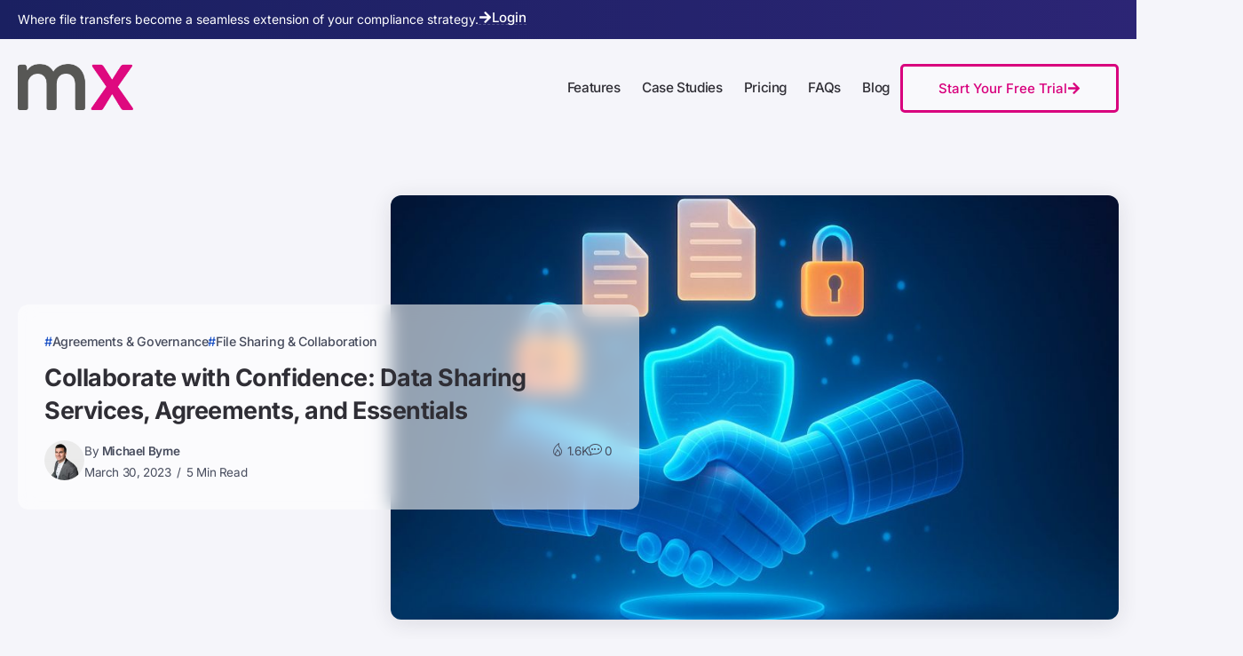

--- FILE ---
content_type: text/html; charset=UTF-8
request_url: https://www.mymxdata.com/collaborate-with-confidence/
body_size: 89445
content:
<!DOCTYPE html>
<html lang="en-GB" prefix="og: https://ogp.me/ns#">
<head> <script>
var gform;gform||(document.addEventListener("gform_main_scripts_loaded",function(){gform.scriptsLoaded=!0}),document.addEventListener("gform/theme/scripts_loaded",function(){gform.themeScriptsLoaded=!0}),window.addEventListener("DOMContentLoaded",function(){gform.domLoaded=!0}),gform={domLoaded:!1,scriptsLoaded:!1,themeScriptsLoaded:!1,isFormEditor:()=>"function"==typeof InitializeEditor,callIfLoaded:function(o){return!(!gform.domLoaded||!gform.scriptsLoaded||!gform.themeScriptsLoaded&&!gform.isFormEditor()||(gform.isFormEditor()&&console.warn("The use of gform.initializeOnLoaded() is deprecated in the form editor context and will be removed in Gravity Forms 3.1."),o(),0))},initializeOnLoaded:function(o){gform.callIfLoaded(o)||(document.addEventListener("gform_main_scripts_loaded",()=>{gform.scriptsLoaded=!0,gform.callIfLoaded(o)}),document.addEventListener("gform/theme/scripts_loaded",()=>{gform.themeScriptsLoaded=!0,gform.callIfLoaded(o)}),window.addEventListener("DOMContentLoaded",()=>{gform.domLoaded=!0,gform.callIfLoaded(o)}))},hooks:{action:{},filter:{}},addAction:function(o,r,e,t){gform.addHook("action",o,r,e,t)},addFilter:function(o,r,e,t){gform.addHook("filter",o,r,e,t)},doAction:function(o){gform.doHook("action",o,arguments)},applyFilters:function(o){return gform.doHook("filter",o,arguments)},removeAction:function(o,r){gform.removeHook("action",o,r)},removeFilter:function(o,r,e){gform.removeHook("filter",o,r,e)},addHook:function(o,r,e,t,n){null==gform.hooks[o][r]&&(gform.hooks[o][r]=[]);var d=gform.hooks[o][r];null==n&&(n=r+"_"+d.length),gform.hooks[o][r].push({tag:n,callable:e,priority:t=null==t?10:t})},doHook:function(r,o,e){var t;if(e=Array.prototype.slice.call(e,1),null!=gform.hooks[r][o]&&((o=gform.hooks[r][o]).sort(function(o,r){return o.priority-r.priority}),o.forEach(function(o){"function"!=typeof(t=o.callable)&&(t=window[t]),"action"==r?t.apply(null,e):e[0]=t.apply(null,e)})),"filter"==r)return e[0]},removeHook:function(o,r,t,n){var e;null!=gform.hooks[o][r]&&(e=(e=gform.hooks[o][r]).filter(function(o,r,e){return!!(null!=n&&n!=o.tag||null!=t&&t!=o.priority)}),gform.hooks[o][r]=e)}});
</script>
<meta charset="UTF-8"><script>if(navigator.userAgent.match(/MSIE|Internet Explorer/i)||navigator.userAgent.match(/Trident\/7\..*?rv:11/i)){var href=document.location.href;if(!href.match(/[?&]nowprocket/)){if(href.indexOf("?")==-1){if(href.indexOf("#")==-1){document.location.href=href+"?nowprocket=1"}else{document.location.href=href.replace("#","?nowprocket=1#")}}else{if(href.indexOf("#")==-1){document.location.href=href+"&nowprocket=1"}else{document.location.href=href.replace("#","&nowprocket=1#")}}}}</script><script>(()=>{class RocketLazyLoadScripts{constructor(){this.v="1.2.6",this.triggerEvents=["keydown","mousedown","mousemove","touchmove","touchstart","touchend","wheel"],this.userEventHandler=this.t.bind(this),this.touchStartHandler=this.i.bind(this),this.touchMoveHandler=this.o.bind(this),this.touchEndHandler=this.h.bind(this),this.clickHandler=this.u.bind(this),this.interceptedClicks=[],this.interceptedClickListeners=[],this.l(this),window.addEventListener("pageshow",(t=>{this.persisted=t.persisted,this.everythingLoaded&&this.m()})),this.CSPIssue=sessionStorage.getItem("rocketCSPIssue"),document.addEventListener("securitypolicyviolation",(t=>{this.CSPIssue||"script-src-elem"!==t.violatedDirective||"data"!==t.blockedURI||(this.CSPIssue=!0,sessionStorage.setItem("rocketCSPIssue",!0))})),document.addEventListener("DOMContentLoaded",(()=>{this.k()})),this.delayedScripts={normal:[],async:[],defer:[]},this.trash=[],this.allJQueries=[]}p(t){document.hidden?t.t():(this.triggerEvents.forEach((e=>window.addEventListener(e,t.userEventHandler,{passive:!0}))),window.addEventListener("touchstart",t.touchStartHandler,{passive:!0}),window.addEventListener("mousedown",t.touchStartHandler),document.addEventListener("visibilitychange",t.userEventHandler))}_(){this.triggerEvents.forEach((t=>window.removeEventListener(t,this.userEventHandler,{passive:!0}))),document.removeEventListener("visibilitychange",this.userEventHandler)}i(t){"HTML"!==t.target.tagName&&(window.addEventListener("touchend",this.touchEndHandler),window.addEventListener("mouseup",this.touchEndHandler),window.addEventListener("touchmove",this.touchMoveHandler,{passive:!0}),window.addEventListener("mousemove",this.touchMoveHandler),t.target.addEventListener("click",this.clickHandler),this.L(t.target,!0),this.S(t.target,"onclick","rocket-onclick"),this.C())}o(t){window.removeEventListener("touchend",this.touchEndHandler),window.removeEventListener("mouseup",this.touchEndHandler),window.removeEventListener("touchmove",this.touchMoveHandler,{passive:!0}),window.removeEventListener("mousemove",this.touchMoveHandler),t.target.removeEventListener("click",this.clickHandler),this.L(t.target,!1),this.S(t.target,"rocket-onclick","onclick"),this.M()}h(){window.removeEventListener("touchend",this.touchEndHandler),window.removeEventListener("mouseup",this.touchEndHandler),window.removeEventListener("touchmove",this.touchMoveHandler,{passive:!0}),window.removeEventListener("mousemove",this.touchMoveHandler)}u(t){t.target.removeEventListener("click",this.clickHandler),this.L(t.target,!1),this.S(t.target,"rocket-onclick","onclick"),this.interceptedClicks.push(t),t.preventDefault(),t.stopPropagation(),t.stopImmediatePropagation(),this.M()}O(){window.removeEventListener("touchstart",this.touchStartHandler,{passive:!0}),window.removeEventListener("mousedown",this.touchStartHandler),this.interceptedClicks.forEach((t=>{t.target.dispatchEvent(new MouseEvent("click",{view:t.view,bubbles:!0,cancelable:!0}))}))}l(t){EventTarget.prototype.addEventListenerWPRocketBase=EventTarget.prototype.addEventListener,EventTarget.prototype.addEventListener=function(e,i,o){"click"!==e||t.windowLoaded||i===t.clickHandler||t.interceptedClickListeners.push({target:this,func:i,options:o}),(this||window).addEventListenerWPRocketBase(e,i,o)}}L(t,e){this.interceptedClickListeners.forEach((i=>{i.target===t&&(e?t.removeEventListener("click",i.func,i.options):t.addEventListener("click",i.func,i.options))})),t.parentNode!==document.documentElement&&this.L(t.parentNode,e)}D(){return new Promise((t=>{this.P?this.M=t:t()}))}C(){this.P=!0}M(){this.P=!1}S(t,e,i){t.hasAttribute&&t.hasAttribute(e)&&(event.target.setAttribute(i,event.target.getAttribute(e)),event.target.removeAttribute(e))}t(){this._(this),"loading"===document.readyState?document.addEventListener("DOMContentLoaded",this.R.bind(this)):this.R()}k(){let t=[];document.querySelectorAll("script[type=rocketlazyloadscript][data-rocket-src]").forEach((e=>{let i=e.getAttribute("data-rocket-src");if(i&&!i.startsWith("data:")){0===i.indexOf("//")&&(i=location.protocol+i);try{const o=new URL(i).origin;o!==location.origin&&t.push({src:o,crossOrigin:e.crossOrigin||"module"===e.getAttribute("data-rocket-type")})}catch(t){}}})),t=[...new Map(t.map((t=>[JSON.stringify(t),t]))).values()],this.T(t,"preconnect")}async R(){this.lastBreath=Date.now(),this.j(this),this.F(this),this.I(),this.W(),this.q(),await this.A(this.delayedScripts.normal),await this.A(this.delayedScripts.defer),await this.A(this.delayedScripts.async);try{await this.U(),await this.H(this),await this.J()}catch(t){console.error(t)}window.dispatchEvent(new Event("rocket-allScriptsLoaded")),this.everythingLoaded=!0,this.D().then((()=>{this.O()})),this.N()}W(){document.querySelectorAll("script[type=rocketlazyloadscript]").forEach((t=>{t.hasAttribute("data-rocket-src")?t.hasAttribute("async")&&!1!==t.async?this.delayedScripts.async.push(t):t.hasAttribute("defer")&&!1!==t.defer||"module"===t.getAttribute("data-rocket-type")?this.delayedScripts.defer.push(t):this.delayedScripts.normal.push(t):this.delayedScripts.normal.push(t)}))}async B(t){if(await this.G(),!0!==t.noModule||!("noModule"in HTMLScriptElement.prototype))return new Promise((e=>{let i;function o(){(i||t).setAttribute("data-rocket-status","executed"),e()}try{if(navigator.userAgent.indexOf("Firefox/")>0||""===navigator.vendor||this.CSPIssue)i=document.createElement("script"),[...t.attributes].forEach((t=>{let e=t.nodeName;"type"!==e&&("data-rocket-type"===e&&(e="type"),"data-rocket-src"===e&&(e="src"),i.setAttribute(e,t.nodeValue))})),t.text&&(i.text=t.text),i.hasAttribute("src")?(i.addEventListener("load",o),i.addEventListener("error",(function(){i.setAttribute("data-rocket-status","failed-network"),e()})),setTimeout((()=>{i.isConnected||e()}),1)):(i.text=t.text,o()),t.parentNode.replaceChild(i,t);else{const i=t.getAttribute("data-rocket-type"),s=t.getAttribute("data-rocket-src");i?(t.type=i,t.removeAttribute("data-rocket-type")):t.removeAttribute("type"),t.addEventListener("load",o),t.addEventListener("error",(i=>{this.CSPIssue&&i.target.src.startsWith("data:")?(console.log("WPRocket: data-uri blocked by CSP -> fallback"),t.removeAttribute("src"),this.B(t).then(e)):(t.setAttribute("data-rocket-status","failed-network"),e())})),s?(t.removeAttribute("data-rocket-src"),t.src=s):t.src="data:text/javascript;base64,"+window.btoa(unescape(encodeURIComponent(t.text)))}}catch(i){t.setAttribute("data-rocket-status","failed-transform"),e()}}));t.setAttribute("data-rocket-status","skipped")}async A(t){const e=t.shift();return e&&e.isConnected?(await this.B(e),this.A(t)):Promise.resolve()}q(){this.T([...this.delayedScripts.normal,...this.delayedScripts.defer,...this.delayedScripts.async],"preload")}T(t,e){var i=document.createDocumentFragment();t.forEach((t=>{const o=t.getAttribute&&t.getAttribute("data-rocket-src")||t.src;if(o&&!o.startsWith("data:")){const s=document.createElement("link");s.href=o,s.rel=e,"preconnect"!==e&&(s.as="script"),t.getAttribute&&"module"===t.getAttribute("data-rocket-type")&&(s.crossOrigin=!0),t.crossOrigin&&(s.crossOrigin=t.crossOrigin),t.integrity&&(s.integrity=t.integrity),i.appendChild(s),this.trash.push(s)}})),document.head.appendChild(i)}j(t){let e={};function i(i,o){return e[o].eventsToRewrite.indexOf(i)>=0&&!t.everythingLoaded?"rocket-"+i:i}function o(t,o){!function(t){e[t]||(e[t]={originalFunctions:{add:t.addEventListener,remove:t.removeEventListener},eventsToRewrite:[]},t.addEventListener=function(){arguments[0]=i(arguments[0],t),e[t].originalFunctions.add.apply(t,arguments)},t.removeEventListener=function(){arguments[0]=i(arguments[0],t),e[t].originalFunctions.remove.apply(t,arguments)})}(t),e[t].eventsToRewrite.push(o)}function s(e,i){let o=e[i];e[i]=null,Object.defineProperty(e,i,{get:()=>o||function(){},set(s){t.everythingLoaded?o=s:e["rocket"+i]=o=s}})}o(document,"DOMContentLoaded"),o(window,"DOMContentLoaded"),o(window,"load"),o(window,"pageshow"),o(document,"readystatechange"),s(document,"onreadystatechange"),s(window,"onload"),s(window,"onpageshow");try{Object.defineProperty(document,"readyState",{get:()=>t.rocketReadyState,set(e){t.rocketReadyState=e},configurable:!0}),document.readyState="loading"}catch(t){console.log("WPRocket DJE readyState conflict, bypassing")}}F(t){let e;function i(e){return t.everythingLoaded?e:e.split(" ").map((t=>"load"===t||0===t.indexOf("load.")?"rocket-jquery-load":t)).join(" ")}function o(o){function s(t){const e=o.fn[t];o.fn[t]=o.fn.init.prototype[t]=function(){return this[0]===window&&("string"==typeof arguments[0]||arguments[0]instanceof String?arguments[0]=i(arguments[0]):"object"==typeof arguments[0]&&Object.keys(arguments[0]).forEach((t=>{const e=arguments[0][t];delete arguments[0][t],arguments[0][i(t)]=e}))),e.apply(this,arguments),this}}o&&o.fn&&!t.allJQueries.includes(o)&&(o.fn.ready=o.fn.init.prototype.ready=function(e){return t.domReadyFired?e.bind(document)(o):document.addEventListener("rocket-DOMContentLoaded",(()=>e.bind(document)(o))),o([])},s("on"),s("one"),t.allJQueries.push(o)),e=o}o(window.jQuery),Object.defineProperty(window,"jQuery",{get:()=>e,set(t){o(t)}})}async H(t){const e=document.querySelector("script[data-webpack]");e&&(await async function(){return new Promise((t=>{e.addEventListener("load",t),e.addEventListener("error",t)}))}(),await t.K(),await t.H(t))}async U(){this.domReadyFired=!0;try{document.readyState="interactive"}catch(t){}await this.G(),document.dispatchEvent(new Event("rocket-readystatechange")),await this.G(),document.rocketonreadystatechange&&document.rocketonreadystatechange(),await this.G(),document.dispatchEvent(new Event("rocket-DOMContentLoaded")),await this.G(),window.dispatchEvent(new Event("rocket-DOMContentLoaded"))}async J(){try{document.readyState="complete"}catch(t){}await this.G(),document.dispatchEvent(new Event("rocket-readystatechange")),await this.G(),document.rocketonreadystatechange&&document.rocketonreadystatechange(),await this.G(),window.dispatchEvent(new Event("rocket-load")),await this.G(),window.rocketonload&&window.rocketonload(),await this.G(),this.allJQueries.forEach((t=>t(window).trigger("rocket-jquery-load"))),await this.G();const t=new Event("rocket-pageshow");t.persisted=this.persisted,window.dispatchEvent(t),await this.G(),window.rocketonpageshow&&window.rocketonpageshow({persisted:this.persisted}),this.windowLoaded=!0}m(){document.onreadystatechange&&document.onreadystatechange(),window.onload&&window.onload(),window.onpageshow&&window.onpageshow({persisted:this.persisted})}I(){const t=new Map;document.write=document.writeln=function(e){const i=document.currentScript;i||console.error("WPRocket unable to document.write this: "+e);const o=document.createRange(),s=i.parentElement;let n=t.get(i);void 0===n&&(n=i.nextSibling,t.set(i,n));const c=document.createDocumentFragment();o.setStart(c,0),c.appendChild(o.createContextualFragment(e)),s.insertBefore(c,n)}}async G(){Date.now()-this.lastBreath>45&&(await this.K(),this.lastBreath=Date.now())}async K(){return document.hidden?new Promise((t=>setTimeout(t))):new Promise((t=>requestAnimationFrame(t)))}N(){this.trash.forEach((t=>t.remove()))}static run(){const t=new RocketLazyLoadScripts;t.p(t)}}RocketLazyLoadScripts.run()})();</script>
	
    <meta name="viewport" content="width=device-width, initial-scale=1">
	<link rel="profile" href="https://gmpg.org/xfn/11">	
	<script type="rocketlazyloadscript" data-rocket-type="text/javascript">
	window.dataLayer = window.dataLayer || [];

	function gtag() {
		dataLayer.push(arguments);
	}

	gtag("consent", "default", {
		ad_personalization: "denied",
		ad_storage: "denied",
		ad_user_data: "denied",
		analytics_storage: "denied",
		functionality_storage: "denied",
		personalization_storage: "denied",
		security_storage: "granted",
		wait_for_update: 500,
	});
	gtag("set", "ads_data_redaction", true);
	</script>
	<style>img:is([sizes="auto" i], [sizes^="auto," i]) { contain-intrinsic-size: 3000px 1500px }</style>
	
<!-- Search Engine Optimization by Rank Math - https://rankmath.com/ -->
<title>Data Sharing Services and Essentials for Secure Collaboration | My MX Data</title><link rel="preload" data-rocket-preload as="style" href="https://fonts.googleapis.com/css?family=Inter%3A100%2C200%2C300%2C400%2C500%2C600%2C700%2C800%2C900%2C100italic%2C200italic%2C300italic%2C400italic%2C500italic%2C600italic%2C700italic%2C800italic%2C900italic&#038;display=swap" /><link rel="stylesheet" href="https://fonts.googleapis.com/css?family=Inter%3A100%2C200%2C300%2C400%2C500%2C600%2C700%2C800%2C900%2C100italic%2C200italic%2C300italic%2C400italic%2C500italic%2C600italic%2C700italic%2C800italic%2C900italic&#038;display=swap" media="print" onload="this.media='all'" /><noscript><link rel="stylesheet" href="https://fonts.googleapis.com/css?family=Inter%3A100%2C200%2C300%2C400%2C500%2C600%2C700%2C800%2C900%2C100italic%2C200italic%2C300italic%2C400italic%2C500italic%2C600italic%2C700italic%2C800italic%2C900italic&#038;display=swap" /></noscript>
<meta name="description" content="Learn how to collaborate securely with our guide on data sharing services, agreements, and essential best practices for businesses."/>
<meta name="robots" content="follow, index, max-snippet:-1, max-video-preview:-1, max-image-preview:large"/>
<link rel="canonical" href="https://www.mymxdata.com/collaborate-with-confidence/" />
<meta property="og:locale" content="en_US" />
<meta property="og:type" content="article" />
<meta property="og:title" content="Data Sharing Services and Essentials for Secure Collaboration | My MX Data" />
<meta property="og:description" content="Learn how to collaborate securely with our guide on data sharing services, agreements, and essential best practices for businesses." />
<meta property="og:url" content="https://www.mymxdata.com/collaborate-with-confidence/" />
<meta property="og:site_name" content="My MX Data" />
<meta property="article:publisher" content="https://www.facebook.com/MajentaUK/" />
<meta property="article:section" content="Agreements &amp; Governance" />
<meta property="og:updated_time" content="2025-09-28T22:35:54+01:00" />
<meta property="og:image" content="https://www.mymxdata.com/wp-content/uploads/collaborate-with-confidence.jpg" />
<meta property="og:image:secure_url" content="https://www.mymxdata.com/wp-content/uploads/collaborate-with-confidence.jpg" />
<meta property="og:image:width" content="1536" />
<meta property="og:image:height" content="1024" />
<meta property="og:image:alt" content="Collaborate with Confidence: Data Sharing Services, Agreements, and Essentials" />
<meta property="og:image:type" content="image/jpeg" />
<meta property="article:published_time" content="2023-03-30T00:09:28+01:00" />
<meta property="article:modified_time" content="2025-09-28T22:35:54+01:00" />
<meta name="twitter:card" content="summary_large_image" />
<meta name="twitter:title" content="Data Sharing Services and Essentials for Secure Collaboration | My MX Data" />
<meta name="twitter:description" content="Learn how to collaborate securely with our guide on data sharing services, agreements, and essential best practices for businesses." />
<meta name="twitter:site" content="@https://twitter.com/majentauk" />
<meta name="twitter:creator" content="@https://twitter.com/majentauk" />
<meta name="twitter:image" content="https://www.mymxdata.com/wp-content/uploads/collaborate-with-confidence.jpg" />
<meta name="twitter:label1" content="Written by" />
<meta name="twitter:data1" content="Michael Byrne" />
<meta name="twitter:label2" content="Time to read" />
<meta name="twitter:data2" content="5 minutes" />
<script type="application/ld+json" class="rank-math-schema">{"@context":"https://schema.org","@graph":[{"@type":"Place","@id":"https://www.mymxdata.com/#place","address":{"@type":"PostalAddress","streetAddress":"3 Argosy Court, Scimitar Way","addressLocality":"Coventry","addressRegion":"West Midlands","postalCode":"CV3 4GA","addressCountry":"United Kingdom"}},{"@type":"Organization","@id":"https://www.mymxdata.com/#organization","name":"My MX Data","url":"https://www.mymxdata.com/en-gb/","sameAs":["https://www.facebook.com/MajentaUK/","https://twitter.com/https://twitter.com/majentauk"],"address":{"@type":"PostalAddress","streetAddress":"3 Argosy Court, Scimitar Way","addressLocality":"Coventry","addressRegion":"West Midlands","postalCode":"CV3 4GA","addressCountry":"United Kingdom"},"logo":{"@type":"ImageObject","@id":"https://www.mymxdata.com/#logo","url":"https://www.mymxdata.com/wp-content/uploads/mx-square-logo.jpg","contentUrl":"https://www.mymxdata.com/wp-content/uploads/mx-square-logo.jpg","caption":"My MX Data","inLanguage":"en-US","width":"800","height":"800"},"contactPoint":[{"@type":"ContactPoint","telephone":"+44 (0) 2476 308 500","contactType":"customer support"}],"location":{"@id":"https://www.mymxdata.com/#place"}},{"@type":"WebSite","@id":"https://www.mymxdata.com/#website","url":"https://www.mymxdata.com","name":"My MX Data","alternateName":"MX","publisher":{"@id":"https://www.mymxdata.com/#organization"},"inLanguage":"en-US"},{"@type":"ImageObject","@id":"https://www.mymxdata.com/wp-content/uploads/collaborate-with-confidence.jpg","url":"https://www.mymxdata.com/wp-content/uploads/collaborate-with-confidence.jpg","width":"1536","height":"1024","inLanguage":"en-US"},{"@type":"WebPage","@id":"https://www.mymxdata.com/collaborate-with-confidence/#webpage","url":"https://www.mymxdata.com/collaborate-with-confidence/","name":"Data Sharing Services and Essentials for Secure Collaboration | My MX Data","datePublished":"2023-03-30T00:09:28+01:00","dateModified":"2025-09-28T22:35:54+01:00","isPartOf":{"@id":"https://www.mymxdata.com/#website"},"primaryImageOfPage":{"@id":"https://www.mymxdata.com/wp-content/uploads/collaborate-with-confidence.jpg"},"inLanguage":"en-US"},{"@type":"Person","@id":"https://www.mymxdata.com/author/goadmin/","name":"Michael Byrne","url":"https://www.mymxdata.com/author/goadmin/","image":{"@type":"ImageObject","@id":"https://www.mymxdata.com/wp-content/uploads/michael-byrne-150x150.jpg","url":"https://www.mymxdata.com/wp-content/uploads/michael-byrne-150x150.jpg","caption":"Michael Byrne","inLanguage":"en-US"},"sameAs":["https://www.linkedin.com/in/michael-byrne-977aa239/"],"worksFor":{"@id":"https://www.mymxdata.com/#organization"}},{"@type":"BlogPosting","headline":"Data Sharing Services and Essentials for Secure Collaboration | My MX Data","datePublished":"2023-03-30T00:09:28+01:00","dateModified":"2025-09-28T22:35:54+01:00","articleSection":"Agreements &amp; Governance, File Sharing &amp; Collaboration","author":{"@id":"https://www.mymxdata.com/author/goadmin/","name":"Michael Byrne"},"publisher":{"@id":"https://www.mymxdata.com/#organization"},"description":"Learn how to collaborate securely with our guide on data sharing services, agreements, and essential best practices for businesses.","name":"Data Sharing Services and Essentials for Secure Collaboration | My MX Data","@id":"https://www.mymxdata.com/collaborate-with-confidence/#richSnippet","isPartOf":{"@id":"https://www.mymxdata.com/collaborate-with-confidence/#webpage"},"image":{"@id":"https://www.mymxdata.com/wp-content/uploads/collaborate-with-confidence.jpg"},"inLanguage":"en-US","mainEntityOfPage":{"@id":"https://www.mymxdata.com/collaborate-with-confidence/#webpage"}}]}</script>
<!-- /Rank Math WordPress SEO plugin -->

<link rel='dns-prefetch' href='//js.stripe.com' />
<link rel='dns-prefetch' href='//www.googletagmanager.com' />
<link rel='dns-prefetch' href='//fonts.googleapis.com' />
<link href='https://fonts.gstatic.com' crossorigin rel='preconnect' />
<link rel="alternate" type="application/rss+xml" title="My MX Data &raquo; Feed" href="https://www.mymxdata.com/feed/" />
<link rel="alternate" type="application/rss+xml" title="My MX Data &raquo; Comments Feed" href="https://www.mymxdata.com/comments/feed/" />
<style id='wp-emoji-styles-inline-css'>

	img.wp-smiley, img.emoji {
		display: inline !important;
		border: none !important;
		box-shadow: none !important;
		height: 1em !important;
		width: 1em !important;
		margin: 0 0.07em !important;
		vertical-align: -0.1em !important;
		background: none !important;
		padding: 0 !important;
	}
</style>
<style id='classic-theme-styles-inline-css'>
/*! This file is auto-generated */
.wp-block-button__link{color:#fff;background-color:#32373c;border-radius:9999px;box-shadow:none;text-decoration:none;padding:calc(.667em + 2px) calc(1.333em + 2px);font-size:1.125em}.wp-block-file__button{background:#32373c;color:#fff;text-decoration:none}
</style>
<link rel='stylesheet' id='wp-components-css' href='https://www.mymxdata.com/wp-includes/css/dist/components/style.min.css?ver=6.8.3' media='all' />
<link rel='stylesheet' id='wp-preferences-css' href='https://www.mymxdata.com/wp-includes/css/dist/preferences/style.min.css?ver=6.8.3' media='all' />
<link rel='stylesheet' id='wp-block-editor-css' href='https://www.mymxdata.com/wp-includes/css/dist/block-editor/style.min.css?ver=6.8.3' media='all' />
<link data-minify="1" rel='stylesheet' id='popup-maker-block-library-style-css' href='https://www.mymxdata.com/wp-content/cache/min/1/wp-content/plugins/popup-maker/dist/packages/block-library-style.css?ver=1764776688' media='all' />
<style id='global-styles-inline-css'>
:root{--wp--preset--aspect-ratio--square: 1;--wp--preset--aspect-ratio--4-3: 4/3;--wp--preset--aspect-ratio--3-4: 3/4;--wp--preset--aspect-ratio--3-2: 3/2;--wp--preset--aspect-ratio--2-3: 2/3;--wp--preset--aspect-ratio--16-9: 16/9;--wp--preset--aspect-ratio--9-16: 9/16;--wp--preset--color--black: #000000;--wp--preset--color--cyan-bluish-gray: #abb8c3;--wp--preset--color--white: #ffffff;--wp--preset--color--pale-pink: #f78da7;--wp--preset--color--vivid-red: #cf2e2e;--wp--preset--color--luminous-vivid-orange: #ff6900;--wp--preset--color--luminous-vivid-amber: #fcb900;--wp--preset--color--light-green-cyan: #7bdcb5;--wp--preset--color--vivid-green-cyan: #00d084;--wp--preset--color--pale-cyan-blue: #8ed1fc;--wp--preset--color--vivid-cyan-blue: #0693e3;--wp--preset--color--vivid-purple: #9b51e0;--wp--preset--gradient--vivid-cyan-blue-to-vivid-purple: linear-gradient(135deg,rgba(6,147,227,1) 0%,rgb(155,81,224) 100%);--wp--preset--gradient--light-green-cyan-to-vivid-green-cyan: linear-gradient(135deg,rgb(122,220,180) 0%,rgb(0,208,130) 100%);--wp--preset--gradient--luminous-vivid-amber-to-luminous-vivid-orange: linear-gradient(135deg,rgba(252,185,0,1) 0%,rgba(255,105,0,1) 100%);--wp--preset--gradient--luminous-vivid-orange-to-vivid-red: linear-gradient(135deg,rgba(255,105,0,1) 0%,rgb(207,46,46) 100%);--wp--preset--gradient--very-light-gray-to-cyan-bluish-gray: linear-gradient(135deg,rgb(238,238,238) 0%,rgb(169,184,195) 100%);--wp--preset--gradient--cool-to-warm-spectrum: linear-gradient(135deg,rgb(74,234,220) 0%,rgb(151,120,209) 20%,rgb(207,42,186) 40%,rgb(238,44,130) 60%,rgb(251,105,98) 80%,rgb(254,248,76) 100%);--wp--preset--gradient--blush-light-purple: linear-gradient(135deg,rgb(255,206,236) 0%,rgb(152,150,240) 100%);--wp--preset--gradient--blush-bordeaux: linear-gradient(135deg,rgb(254,205,165) 0%,rgb(254,45,45) 50%,rgb(107,0,62) 100%);--wp--preset--gradient--luminous-dusk: linear-gradient(135deg,rgb(255,203,112) 0%,rgb(199,81,192) 50%,rgb(65,88,208) 100%);--wp--preset--gradient--pale-ocean: linear-gradient(135deg,rgb(255,245,203) 0%,rgb(182,227,212) 50%,rgb(51,167,181) 100%);--wp--preset--gradient--electric-grass: linear-gradient(135deg,rgb(202,248,128) 0%,rgb(113,206,126) 100%);--wp--preset--gradient--midnight: linear-gradient(135deg,rgb(2,3,129) 0%,rgb(40,116,252) 100%);--wp--preset--font-size--small: 13px;--wp--preset--font-size--medium: 20px;--wp--preset--font-size--large: 36px;--wp--preset--font-size--x-large: 42px;--wp--preset--spacing--20: 0.44rem;--wp--preset--spacing--30: 0.67rem;--wp--preset--spacing--40: 1rem;--wp--preset--spacing--50: 1.5rem;--wp--preset--spacing--60: 2.25rem;--wp--preset--spacing--70: 3.38rem;--wp--preset--spacing--80: 5.06rem;--wp--preset--shadow--natural: 6px 6px 9px rgba(0, 0, 0, 0.2);--wp--preset--shadow--deep: 12px 12px 50px rgba(0, 0, 0, 0.4);--wp--preset--shadow--sharp: 6px 6px 0px rgba(0, 0, 0, 0.2);--wp--preset--shadow--outlined: 6px 6px 0px -3px rgba(255, 255, 255, 1), 6px 6px rgba(0, 0, 0, 1);--wp--preset--shadow--crisp: 6px 6px 0px rgba(0, 0, 0, 1);}:where(.is-layout-flex){gap: 0.5em;}:where(.is-layout-grid){gap: 0.5em;}body .is-layout-flex{display: flex;}.is-layout-flex{flex-wrap: wrap;align-items: center;}.is-layout-flex > :is(*, div){margin: 0;}body .is-layout-grid{display: grid;}.is-layout-grid > :is(*, div){margin: 0;}:where(.wp-block-columns.is-layout-flex){gap: 2em;}:where(.wp-block-columns.is-layout-grid){gap: 2em;}:where(.wp-block-post-template.is-layout-flex){gap: 1.25em;}:where(.wp-block-post-template.is-layout-grid){gap: 1.25em;}.has-black-color{color: var(--wp--preset--color--black) !important;}.has-cyan-bluish-gray-color{color: var(--wp--preset--color--cyan-bluish-gray) !important;}.has-white-color{color: var(--wp--preset--color--white) !important;}.has-pale-pink-color{color: var(--wp--preset--color--pale-pink) !important;}.has-vivid-red-color{color: var(--wp--preset--color--vivid-red) !important;}.has-luminous-vivid-orange-color{color: var(--wp--preset--color--luminous-vivid-orange) !important;}.has-luminous-vivid-amber-color{color: var(--wp--preset--color--luminous-vivid-amber) !important;}.has-light-green-cyan-color{color: var(--wp--preset--color--light-green-cyan) !important;}.has-vivid-green-cyan-color{color: var(--wp--preset--color--vivid-green-cyan) !important;}.has-pale-cyan-blue-color{color: var(--wp--preset--color--pale-cyan-blue) !important;}.has-vivid-cyan-blue-color{color: var(--wp--preset--color--vivid-cyan-blue) !important;}.has-vivid-purple-color{color: var(--wp--preset--color--vivid-purple) !important;}.has-black-background-color{background-color: var(--wp--preset--color--black) !important;}.has-cyan-bluish-gray-background-color{background-color: var(--wp--preset--color--cyan-bluish-gray) !important;}.has-white-background-color{background-color: var(--wp--preset--color--white) !important;}.has-pale-pink-background-color{background-color: var(--wp--preset--color--pale-pink) !important;}.has-vivid-red-background-color{background-color: var(--wp--preset--color--vivid-red) !important;}.has-luminous-vivid-orange-background-color{background-color: var(--wp--preset--color--luminous-vivid-orange) !important;}.has-luminous-vivid-amber-background-color{background-color: var(--wp--preset--color--luminous-vivid-amber) !important;}.has-light-green-cyan-background-color{background-color: var(--wp--preset--color--light-green-cyan) !important;}.has-vivid-green-cyan-background-color{background-color: var(--wp--preset--color--vivid-green-cyan) !important;}.has-pale-cyan-blue-background-color{background-color: var(--wp--preset--color--pale-cyan-blue) !important;}.has-vivid-cyan-blue-background-color{background-color: var(--wp--preset--color--vivid-cyan-blue) !important;}.has-vivid-purple-background-color{background-color: var(--wp--preset--color--vivid-purple) !important;}.has-black-border-color{border-color: var(--wp--preset--color--black) !important;}.has-cyan-bluish-gray-border-color{border-color: var(--wp--preset--color--cyan-bluish-gray) !important;}.has-white-border-color{border-color: var(--wp--preset--color--white) !important;}.has-pale-pink-border-color{border-color: var(--wp--preset--color--pale-pink) !important;}.has-vivid-red-border-color{border-color: var(--wp--preset--color--vivid-red) !important;}.has-luminous-vivid-orange-border-color{border-color: var(--wp--preset--color--luminous-vivid-orange) !important;}.has-luminous-vivid-amber-border-color{border-color: var(--wp--preset--color--luminous-vivid-amber) !important;}.has-light-green-cyan-border-color{border-color: var(--wp--preset--color--light-green-cyan) !important;}.has-vivid-green-cyan-border-color{border-color: var(--wp--preset--color--vivid-green-cyan) !important;}.has-pale-cyan-blue-border-color{border-color: var(--wp--preset--color--pale-cyan-blue) !important;}.has-vivid-cyan-blue-border-color{border-color: var(--wp--preset--color--vivid-cyan-blue) !important;}.has-vivid-purple-border-color{border-color: var(--wp--preset--color--vivid-purple) !important;}.has-vivid-cyan-blue-to-vivid-purple-gradient-background{background: var(--wp--preset--gradient--vivid-cyan-blue-to-vivid-purple) !important;}.has-light-green-cyan-to-vivid-green-cyan-gradient-background{background: var(--wp--preset--gradient--light-green-cyan-to-vivid-green-cyan) !important;}.has-luminous-vivid-amber-to-luminous-vivid-orange-gradient-background{background: var(--wp--preset--gradient--luminous-vivid-amber-to-luminous-vivid-orange) !important;}.has-luminous-vivid-orange-to-vivid-red-gradient-background{background: var(--wp--preset--gradient--luminous-vivid-orange-to-vivid-red) !important;}.has-very-light-gray-to-cyan-bluish-gray-gradient-background{background: var(--wp--preset--gradient--very-light-gray-to-cyan-bluish-gray) !important;}.has-cool-to-warm-spectrum-gradient-background{background: var(--wp--preset--gradient--cool-to-warm-spectrum) !important;}.has-blush-light-purple-gradient-background{background: var(--wp--preset--gradient--blush-light-purple) !important;}.has-blush-bordeaux-gradient-background{background: var(--wp--preset--gradient--blush-bordeaux) !important;}.has-luminous-dusk-gradient-background{background: var(--wp--preset--gradient--luminous-dusk) !important;}.has-pale-ocean-gradient-background{background: var(--wp--preset--gradient--pale-ocean) !important;}.has-electric-grass-gradient-background{background: var(--wp--preset--gradient--electric-grass) !important;}.has-midnight-gradient-background{background: var(--wp--preset--gradient--midnight) !important;}.has-small-font-size{font-size: var(--wp--preset--font-size--small) !important;}.has-medium-font-size{font-size: var(--wp--preset--font-size--medium) !important;}.has-large-font-size{font-size: var(--wp--preset--font-size--large) !important;}.has-x-large-font-size{font-size: var(--wp--preset--font-size--x-large) !important;}
:where(.wp-block-post-template.is-layout-flex){gap: 1.25em;}:where(.wp-block-post-template.is-layout-grid){gap: 1.25em;}
:where(.wp-block-columns.is-layout-flex){gap: 2em;}:where(.wp-block-columns.is-layout-grid){gap: 2em;}
:root :where(.wp-block-pullquote){font-size: 1.5em;line-height: 1.6;}
</style>
<link data-minify="1" rel='stylesheet' id='rivax-icon-css' href='https://www.mymxdata.com/wp-content/cache/min/1/wp-content/themes/syron/assets/css/rivax-icon.css?ver=1764776688' media='all' />
<link data-minify="1" rel='stylesheet' id='rivax-theme-style-css' href='https://www.mymxdata.com/wp-content/cache/min/1/wp-content/themes/syron/style.css?ver=1764776689' media='all' />
<style id='rivax-theme-style-inline-css'>
:root { --site-width: 1450px; }:root { --accent-color: #1F54C6;}:root { --second-color: #6222D8;}body {font-family: Inter,sans-serif;letter-spacing: -0.4px;--body-line-height: 1.6em;}html { font-size: 15px;}h1, h2, h3, h4, h5, h6, .h1, .h2, .h3, .h4, .h5, .h6 {font-family: Inter,sans-serif;font-weight: 700;letter-spacing: -0.5px;}.term-item, .single-hero-title .category a {font-family: Inter,sans-serif;}.rivax-header-nav, .rivax-header-v-nav {font-family: Inter,sans-serif;font-weight: 500;}@media screen and (max-width: 1024px) {}
</style>
<link data-minify="1" rel='stylesheet' id='rivax-single-css' href='https://www.mymxdata.com/wp-content/cache/min/1/wp-content/themes/syron/assets/css/single-post.css?ver=1764776777' media='all' />
<link rel='stylesheet' id='elementor-frontend-css' href='https://www.mymxdata.com/wp-content/plugins/elementor/assets/css/frontend.min.css?ver=3.33.2' media='all' />
<link rel='stylesheet' id='elementor-post-5117-css' href='https://www.mymxdata.com/wp-content/uploads/elementor/css/post-5117.css?ver=1764776637' media='all' />
<link rel='stylesheet' id='elementor-post-2527-css' href='https://www.mymxdata.com/wp-content/uploads/elementor/css/post-2527.css?ver=1764776959' media='all' />
<link rel='stylesheet' id='widget-image-css' href='https://www.mymxdata.com/wp-content/plugins/elementor/assets/css/widget-image.min.css?ver=3.33.2' media='all' />
<link rel='stylesheet' id='elementor-post-9400-css' href='https://www.mymxdata.com/wp-content/uploads/elementor/css/post-9400.css?ver=1764776776' media='all' />
<link rel='stylesheet' id='widget-heading-css' href='https://www.mymxdata.com/wp-content/plugins/elementor/assets/css/widget-heading.min.css?ver=3.33.2' media='all' />
<link rel='stylesheet' id='elementor-post-4238-css' href='https://www.mymxdata.com/wp-content/uploads/elementor/css/post-4238.css?ver=1764776637' media='all' />
<link rel='stylesheet' id='widget-image-box-css' href='https://www.mymxdata.com/wp-content/plugins/elementor/assets/css/widget-image-box.min.css?ver=3.33.2' media='all' />
<link rel='stylesheet' id='elementor-post-4387-css' href='https://www.mymxdata.com/wp-content/uploads/elementor/css/post-4387.css?ver=1764776637' media='all' />
<link rel='stylesheet' id='widget-icon-list-css' href='https://www.mymxdata.com/wp-content/plugins/elementor/assets/css/widget-icon-list.min.css?ver=3.33.2' media='all' />
<link rel='stylesheet' id='widget-nested-accordion-css' href='https://www.mymxdata.com/wp-content/plugins/elementor/assets/css/widget-nested-accordion.min.css?ver=3.33.2' media='all' />
<link rel='stylesheet' id='widget-video-css' href='https://www.mymxdata.com/wp-content/plugins/elementor/assets/css/widget-video.min.css?ver=3.33.2' media='all' />
<link rel='stylesheet' id='e-animation-fadeIn-css' href='https://www.mymxdata.com/wp-content/plugins/elementor/assets/lib/animations/styles/fadeIn.min.css?ver=3.33.2' media='all' />
<link rel='stylesheet' id='e-popup-css' href='https://www.mymxdata.com/wp-content/plugins/elementor-pro/assets/css/conditionals/popup.min.css?ver=3.31.3' media='all' />
<link rel='stylesheet' id='elementor-post-7258-css' href='https://www.mymxdata.com/wp-content/uploads/elementor/css/post-7258.css?ver=1764776637' media='all' />
<link rel='stylesheet' id='elementor-post-7625-css' href='https://www.mymxdata.com/wp-content/uploads/elementor/css/post-7625.css?ver=1764776637' media='all' />
<link data-minify="1" rel='stylesheet' id='gf-send-to-api-css' href='https://www.mymxdata.com/wp-content/cache/min/1/wp-content/plugins/gf-send-to-api/assets/css/gf-send-to-api.css?ver=1764776689' media='all' />
<link data-minify="1" rel='stylesheet' id='popup-maker-site-css' href='https://www.mymxdata.com/wp-content/cache/min/1/wp-content/uploads/b2e78c8778d65a1fad699793b29b7246.css?ver=1764776689' media='all' />
<link data-minify="1" rel='stylesheet' id='gform_basic-css' href='https://www.mymxdata.com/wp-content/cache/min/1/wp-content/plugins/gravityforms/assets/css/dist/basic.min.css?ver=1764776689' media='all' />
<link rel='stylesheet' id='gform_theme_components-css' href='https://www.mymxdata.com/wp-content/plugins/gravityforms/assets/css/dist/theme-components.min.css?ver=2.9.23' media='all' />
<link rel='stylesheet' id='gform_theme-css' href='https://www.mymxdata.com/wp-content/plugins/gravityforms/assets/css/dist/theme.min.css?ver=2.9.23' media='all' />
<link rel='stylesheet' id='gravityformscoupons_gravity_theme-css' href='https://www.mymxdata.com/wp-content/plugins/gravityformscoupons/assets/css/dist/theme.min.css?ver=6.8.3' media='all' />
<noscript></noscript><link data-minify="1" rel='stylesheet' id='elementor-gf-local-intertight-css' href='https://www.mymxdata.com/wp-content/cache/min/1/wp-content/uploads/elementor/google-fonts/css/intertight.css?ver=1764776689' media='all' />
<link data-minify="1" rel='stylesheet' id='elementor-gf-local-inter-css' href='https://www.mymxdata.com/wp-content/cache/min/1/wp-content/uploads/elementor/google-fonts/css/inter.css?ver=1764776689' media='all' />
<link data-minify="1" rel='stylesheet' id='elementor-gf-local-rubik-css' href='https://www.mymxdata.com/wp-content/cache/min/1/wp-content/uploads/elementor/google-fonts/css/rubik.css?ver=1764776689' media='all' />
<script type="rocketlazyloadscript" data-rocket-src="https://www.mymxdata.com/wp-includes/js/jquery/jquery.min.js?ver=3.7.1" id="jquery-core-js" data-rocket-defer defer></script>
<script type="rocketlazyloadscript" data-rocket-src="https://www.mymxdata.com/wp-includes/js/jquery/jquery-migrate.min.js?ver=3.4.1" id="jquery-migrate-js" data-rocket-defer defer></script>
<script type="rocketlazyloadscript" defer='defer' data-rocket-src="https://www.mymxdata.com/wp-content/plugins/gravityforms/js/jquery.json.min.js?ver=2.9.23" id="gform_json-js"></script>
<script id="gform_gravityforms-js-extra">
var gf_global = {"gf_currency_config":{"name":"Pound Sterling","symbol_left":"&#163;","symbol_right":"","symbol_padding":" ","thousand_separator":",","decimal_separator":".","decimals":2,"code":"GBP"},"base_url":"https:\/\/www.mymxdata.com\/wp-content\/plugins\/gravityforms","number_formats":[],"spinnerUrl":"https:\/\/www.mymxdata.com\/wp-content\/plugins\/gravityforms\/images\/spinner.svg","version_hash":"8ccd50fcb0d7cc62e144672bbb68ef45","strings":{"newRowAdded":"New row added.","rowRemoved":"Row removed","formSaved":"The form has been saved.  The content contains the link to return and complete the form."}};
var gf_global = {"gf_currency_config":{"name":"Pound Sterling","symbol_left":"&#163;","symbol_right":"","symbol_padding":" ","thousand_separator":",","decimal_separator":".","decimals":2,"code":"GBP"},"base_url":"https:\/\/www.mymxdata.com\/wp-content\/plugins\/gravityforms","number_formats":[],"spinnerUrl":"https:\/\/www.mymxdata.com\/wp-content\/plugins\/gravityforms\/images\/spinner.svg","version_hash":"8ccd50fcb0d7cc62e144672bbb68ef45","strings":{"newRowAdded":"New row added.","rowRemoved":"Row removed","formSaved":"The form has been saved.  The content contains the link to return and complete the form."}};
var gf_global = {"gf_currency_config":{"name":"Pound Sterling","symbol_left":"&#163;","symbol_right":"","symbol_padding":" ","thousand_separator":",","decimal_separator":".","decimals":2,"code":"GBP"},"base_url":"https:\/\/www.mymxdata.com\/wp-content\/plugins\/gravityforms","number_formats":[],"spinnerUrl":"https:\/\/www.mymxdata.com\/wp-content\/plugins\/gravityforms\/images\/spinner.svg","version_hash":"8ccd50fcb0d7cc62e144672bbb68ef45","strings":{"newRowAdded":"New row added.","rowRemoved":"Row removed","formSaved":"The form has been saved.  The content contains the link to return and complete the form."}};
var gf_global = {"gf_currency_config":{"name":"Pound Sterling","symbol_left":"&#163;","symbol_right":"","symbol_padding":" ","thousand_separator":",","decimal_separator":".","decimals":2,"code":"GBP"},"base_url":"https:\/\/www.mymxdata.com\/wp-content\/plugins\/gravityforms","number_formats":[],"spinnerUrl":"https:\/\/www.mymxdata.com\/wp-content\/plugins\/gravityforms\/images\/spinner.svg","version_hash":"8ccd50fcb0d7cc62e144672bbb68ef45","strings":{"newRowAdded":"New row added.","rowRemoved":"Row removed","formSaved":"The form has been saved.  The content contains the link to return and complete the form."}};
var gf_global = {"gf_currency_config":{"name":"Pound Sterling","symbol_left":"&#163;","symbol_right":"","symbol_padding":" ","thousand_separator":",","decimal_separator":".","decimals":2,"code":"GBP"},"base_url":"https:\/\/www.mymxdata.com\/wp-content\/plugins\/gravityforms","number_formats":[],"spinnerUrl":"https:\/\/www.mymxdata.com\/wp-content\/plugins\/gravityforms\/images\/spinner.svg","version_hash":"8ccd50fcb0d7cc62e144672bbb68ef45","strings":{"newRowAdded":"New row added.","rowRemoved":"Row removed","formSaved":"The form has been saved.  The content contains the link to return and complete the form."}};
var gf_global = {"gf_currency_config":{"name":"Pound Sterling","symbol_left":"&#163;","symbol_right":"","symbol_padding":" ","thousand_separator":",","decimal_separator":".","decimals":2,"code":"GBP"},"base_url":"https:\/\/www.mymxdata.com\/wp-content\/plugins\/gravityforms","number_formats":[],"spinnerUrl":"https:\/\/www.mymxdata.com\/wp-content\/plugins\/gravityforms\/images\/spinner.svg","version_hash":"8ccd50fcb0d7cc62e144672bbb68ef45","strings":{"newRowAdded":"New row added.","rowRemoved":"Row removed","formSaved":"The form has been saved.  The content contains the link to return and complete the form."}};
var gf_global = {"gf_currency_config":{"name":"Pound Sterling","symbol_left":"&#163;","symbol_right":"","symbol_padding":" ","thousand_separator":",","decimal_separator":".","decimals":2,"code":"GBP"},"base_url":"https:\/\/www.mymxdata.com\/wp-content\/plugins\/gravityforms","number_formats":[],"spinnerUrl":"https:\/\/www.mymxdata.com\/wp-content\/plugins\/gravityforms\/images\/spinner.svg","version_hash":"8ccd50fcb0d7cc62e144672bbb68ef45","strings":{"newRowAdded":"New row added.","rowRemoved":"Row removed","formSaved":"The form has been saved.  The content contains the link to return and complete the form."}};
var gf_global = {"gf_currency_config":{"name":"Pound Sterling","symbol_left":"&#163;","symbol_right":"","symbol_padding":" ","thousand_separator":",","decimal_separator":".","decimals":2,"code":"GBP"},"base_url":"https:\/\/www.mymxdata.com\/wp-content\/plugins\/gravityforms","number_formats":[],"spinnerUrl":"https:\/\/www.mymxdata.com\/wp-content\/plugins\/gravityforms\/images\/spinner.svg","version_hash":"8ccd50fcb0d7cc62e144672bbb68ef45","strings":{"newRowAdded":"New row added.","rowRemoved":"Row removed","formSaved":"The form has been saved.  The content contains the link to return and complete the form."}};
var gf_global = {"gf_currency_config":{"name":"Pound Sterling","symbol_left":"&#163;","symbol_right":"","symbol_padding":" ","thousand_separator":",","decimal_separator":".","decimals":2,"code":"GBP"},"base_url":"https:\/\/www.mymxdata.com\/wp-content\/plugins\/gravityforms","number_formats":[],"spinnerUrl":"https:\/\/www.mymxdata.com\/wp-content\/plugins\/gravityforms\/images\/spinner.svg","version_hash":"8ccd50fcb0d7cc62e144672bbb68ef45","strings":{"newRowAdded":"New row added.","rowRemoved":"Row removed","formSaved":"The form has been saved.  The content contains the link to return and complete the form."}};
var gf_global = {"gf_currency_config":{"name":"Pound Sterling","symbol_left":"&#163;","symbol_right":"","symbol_padding":" ","thousand_separator":",","decimal_separator":".","decimals":2,"code":"GBP"},"base_url":"https:\/\/www.mymxdata.com\/wp-content\/plugins\/gravityforms","number_formats":[],"spinnerUrl":"https:\/\/www.mymxdata.com\/wp-content\/plugins\/gravityforms\/images\/spinner.svg","version_hash":"8ccd50fcb0d7cc62e144672bbb68ef45","strings":{"newRowAdded":"New row added.","rowRemoved":"Row removed","formSaved":"The form has been saved.  The content contains the link to return and complete the form."}};
var gform_i18n = {"datepicker":{"days":{"monday":"Mo","tuesday":"Tu","wednesday":"We","thursday":"Th","friday":"Fr","saturday":"Sa","sunday":"Su"},"months":{"january":"January","february":"February","march":"March","april":"April","may":"May","june":"June","july":"July","august":"August","september":"September","october":"October","november":"November","december":"December"},"firstDay":1,"iconText":"Select date"}};
var gf_legacy_multi = {"34":"","36":"","10":"","35":"","21":""};
var gform_gravityforms = {"strings":{"invalid_file_extension":"This type of file is not allowed. Must be one of the following:","delete_file":"Delete this file","in_progress":"in progress","file_exceeds_limit":"File exceeds size limit","illegal_extension":"This type of file is not allowed.","max_reached":"Maximum number of files reached","unknown_error":"There was a problem while saving the file on the server","currently_uploading":"Please wait for the uploading to complete","cancel":"Cancel","cancel_upload":"Cancel this upload","cancelled":"Cancelled","error":"Error","message":"Message"},"vars":{"images_url":"https:\/\/www.mymxdata.com\/wp-content\/plugins\/gravityforms\/images"}};
</script>
<script type="rocketlazyloadscript" defer='defer' data-rocket-src="https://www.mymxdata.com/wp-content/plugins/gravityforms/js/gravityforms.min.js?ver=2.9.23" id="gform_gravityforms-js"></script>
<script id="gform_conditional_logic-js-extra">
var gf_legacy = {"is_legacy":""};
var gf_legacy = {"is_legacy":""};
var gf_legacy = {"is_legacy":""};
var gf_legacy = {"is_legacy":""};
var gf_legacy = {"is_legacy":""};
var gf_legacy = {"is_legacy":""};
var gf_legacy = {"is_legacy":""};
var gf_legacy = {"is_legacy":""};
</script>
<script defer='defer' src="https://www.mymxdata.com/wp-content/plugins/gravityforms/js/conditional_logic.min.js?ver=2.9.23" id="gform_conditional_logic-js"></script>
<script type="rocketlazyloadscript" defer='defer' data-rocket-src="https://www.mymxdata.com/wp-content/plugins/gravityforms/assets/js/dist/utils.min.js?ver=380b7a5ec0757c78876bc8a59488f2f3" id="gform_gravityforms_utils-js"></script>
<script type="rocketlazyloadscript" data-minify="1" data-rocket-src="https://www.mymxdata.com/wp-content/cache/min/1/wp-content/plugins/gf-send-to-api/assets/js/gf-send-to-api.js?ver=1764248419" id="gf-send-to-api-js" data-rocket-defer defer></script>
<script id="gform_coupon_script-js-extra">
var gform_coupon_script_strings = {"ajaxurl":"https:\/\/www.mymxdata.com\/wp-admin\/admin-ajax.php","remove_button_label":"Remove","remove_button_aria_label":"Remove coupon"};
var gform_coupon_script_strings = {"ajaxurl":"https:\/\/www.mymxdata.com\/wp-admin\/admin-ajax.php","remove_button_label":"Remove","remove_button_aria_label":"Remove coupon"};
var gform_coupon_script_strings = {"ajaxurl":"https:\/\/www.mymxdata.com\/wp-admin\/admin-ajax.php","remove_button_label":"Remove","remove_button_aria_label":"Remove coupon"};
var gform_coupon_script_strings = {"ajaxurl":"https:\/\/www.mymxdata.com\/wp-admin\/admin-ajax.php","remove_button_label":"Remove","remove_button_aria_label":"Remove coupon"};
var gform_coupon_script_strings = {"ajaxurl":"https:\/\/www.mymxdata.com\/wp-admin\/admin-ajax.php","remove_button_label":"Remove","remove_button_aria_label":"Remove coupon"};
var gform_coupon_script_strings = {"ajaxurl":"https:\/\/www.mymxdata.com\/wp-admin\/admin-ajax.php","remove_button_label":"Remove","remove_button_aria_label":"Remove coupon"};
</script>
<script type="rocketlazyloadscript" defer='defer' data-rocket-src="https://www.mymxdata.com/wp-content/plugins/gravityformscoupons/js/coupons.min.js?ver=3.5.0" id="gform_coupon_script-js"></script>
<script type="rocketlazyloadscript" defer='defer' data-rocket-src="https://www.mymxdata.com/wp-content/plugins/gravityforms/includes/addon/js/gaddon_frontend.min.js?ver=2.9.23" id="gaddon_frontend-js"></script>
<script type="rocketlazyloadscript" data-rocket-src="https://js.stripe.com/v3/?ver=6.0.1.0" id="stripe_v3-js" data-rocket-defer defer></script>

<!-- Google tag (gtag.js) snippet added by Site Kit -->
<!-- Google Analytics snippet added by Site Kit -->
<script type="rocketlazyloadscript" data-rocket-src="https://www.googletagmanager.com/gtag/js?id=G-L09X18S5EW" id="google_gtagjs-js" async></script>
<script type="rocketlazyloadscript" id="google_gtagjs-js-after">
window.dataLayer = window.dataLayer || [];function gtag(){dataLayer.push(arguments);}
gtag("set","linker",{"domains":["www.mymxdata.com"]});
gtag("js", new Date());
gtag("set", "developer_id.dZTNiMT", true);
gtag("config", "G-L09X18S5EW");
 window._googlesitekit = window._googlesitekit || {}; window._googlesitekit.throttledEvents = []; window._googlesitekit.gtagEvent = (name, data) => { var key = JSON.stringify( { name, data } ); if ( !! window._googlesitekit.throttledEvents[ key ] ) { return; } window._googlesitekit.throttledEvents[ key ] = true; setTimeout( () => { delete window._googlesitekit.throttledEvents[ key ]; }, 5 ); gtag( "event", name, { ...data, event_source: "site-kit" } ); };
</script>
<link rel="https://api.w.org/" href="https://www.mymxdata.com/wp-json/" /><link rel="alternate" title="JSON" type="application/json" href="https://www.mymxdata.com/wp-json/wp/v2/posts/2527" /><link rel="EditURI" type="application/rsd+xml" title="RSD" href="https://www.mymxdata.com/xmlrpc.php?rsd" />
<link rel='shortlink' href='https://www.mymxdata.com/?p=2527' />
<link rel="alternate" title="oEmbed (JSON)" type="application/json+oembed" href="https://www.mymxdata.com/wp-json/oembed/1.0/embed?url=https%3A%2F%2Fwww.mymxdata.com%2Fcollaborate-with-confidence%2F" />
<link rel="alternate" title="oEmbed (XML)" type="text/xml+oembed" href="https://www.mymxdata.com/wp-json/oembed/1.0/embed?url=https%3A%2F%2Fwww.mymxdata.com%2Fcollaborate-with-confidence%2F&#038;format=xml" />
<meta name="generator" content="Redux 4.5.9" /><meta name="generator" content="Site Kit by Google 1.166.0" /><script type="rocketlazyloadscript" data-rocket-type="text/javascript">//<![CDATA[
  function external_links_in_new_windows_loop() {
    if (!document.links) {
      document.links = document.getElementsByTagName('a');
    }
    var change_link = false;
    var force = '';
    var ignore = '';

    for (var t=0; t<document.links.length; t++) {
      var all_links = document.links[t];
      change_link = false;
      
      if(document.links[t].hasAttribute('onClick') == false) {
        // forced if the address starts with http (or also https), but does not link to the current domain
        if(all_links.href.search(/^http/) != -1 && all_links.href.search('www.mymxdata.com') == -1 && all_links.href.search(/^#/) == -1) {
          // console.log('Changed ' + all_links.href);
          change_link = true;
        }
          
        if(force != '' && all_links.href.search(force) != -1) {
          // forced
          // console.log('force ' + all_links.href);
          change_link = true;
        }
        
        if(ignore != '' && all_links.href.search(ignore) != -1) {
          // console.log('ignore ' + all_links.href);
          // ignored
          change_link = false;
        }

        if(change_link == true) {
          // console.log('Changed ' + all_links.href);
          document.links[t].setAttribute('onClick', 'javascript:window.open(\'' + all_links.href.replace(/'/g, '') + '\', \'_blank\', \'noopener\'); return false;');
          document.links[t].removeAttribute('target');
        }
      }
    }
  }
  
  // Load
  function external_links_in_new_windows_load(func)
  {  
    var oldonload = window.onload;
    if (typeof window.onload != 'function'){
      window.onload = func;
    } else {
      window.onload = function(){
        oldonload();
        func();
      }
    }
  }

  external_links_in_new_windows_load(external_links_in_new_windows_loop);
  //]]></script>

<meta name="generator" content="Elementor 3.33.2; features: e_font_icon_svg, additional_custom_breakpoints; settings: css_print_method-external, google_font-enabled, font_display-swap">
<style>.recentcomments a{display:inline !important;padding:0 !important;margin:0 !important;}</style>			<style>
				.e-con.e-parent:nth-of-type(n+4):not(.e-lazyloaded):not(.e-no-lazyload),
				.e-con.e-parent:nth-of-type(n+4):not(.e-lazyloaded):not(.e-no-lazyload) * {
					background-image: none !important;
				}
				@media screen and (max-height: 1024px) {
					.e-con.e-parent:nth-of-type(n+3):not(.e-lazyloaded):not(.e-no-lazyload),
					.e-con.e-parent:nth-of-type(n+3):not(.e-lazyloaded):not(.e-no-lazyload) * {
						background-image: none !important;
					}
				}
				@media screen and (max-height: 640px) {
					.e-con.e-parent:nth-of-type(n+2):not(.e-lazyloaded):not(.e-no-lazyload),
					.e-con.e-parent:nth-of-type(n+2):not(.e-lazyloaded):not(.e-no-lazyload) * {
						background-image: none !important;
					}
				}
			</style>
			
	<!-- Google Tag Manager -->
<script type="rocketlazyloadscript">(function(w,d,s,l,i){w[l]=w[l]||[];w[l].push({'gtm.start':
new Date().getTime(),event:'gtm.js'});var f=d.getElementsByTagName(s)[0],
j=d.createElement(s),dl=l!='dataLayer'?'&amp;l='+l:'';j.async=true;j.src=
'https://www.googletagmanager.com/gtm.js?id='+i+dl;f.parentNode.insertBefore(j,f);
})(window,document,'script','dataLayer','GTM-5XMLJQ4');</script>
<!-- End Google Tag Manager -->
				<link rel="icon" href="https://www.mymxdata.com/wp-content/uploads/cropped-favicon-32x32.png" sizes="32x32" />
<link rel="icon" href="https://www.mymxdata.com/wp-content/uploads/cropped-favicon-192x192.png" sizes="192x192" />
<link rel="apple-touch-icon" href="https://www.mymxdata.com/wp-content/uploads/cropped-favicon-180x180.png" />
<meta name="msapplication-TileImage" content="https://www.mymxdata.com/wp-content/uploads/cropped-favicon-270x270.png" />
		<style id="wp-custom-css">
			.fade-in-text {
  font-size: 17px; 
}

@media (max-width: 768px) {
  #stickyBottomBar #stickyTrialBtn .mx-cta-text span {
    font-size: calc(1em - 2.5px); /* reduce by 1px */
  }
}

.single-author-box-avatar {
    display: flex;
    justify-content: center;
    align-items: center;
}

.single-author-box-avatar img {
    width: 120px !important;
    height: 120px !important;
    object-fit: cover;
    border-radius: 50%; /* optional */
    display: block;
}


/* Style the Apply button inside the coupon container */
.ginput_container_coupon #gf_coupon_button {
    width: auto; /* Shrinks the button to its content size */
    padding: 5px 10px; /* Adjust padding inside the button */
    font-size: 14px; /* Optional: Adjust text size for better fit */
    margin-top: 10px; /* Adds spacing above the button */
}

/* Ensure the coupon input and button are inline */
.ginput_container_coupon {
    display: flex;
    align-items: center; /* Aligns input and button */
    gap: 10px; /* Adds spacing between the input and button */
}

/* Adjust coupon input field */
.ginput_container_coupon .gf_coupon_code {
    width: 150px; /* Adjust the width as needed */
    max-width: 100%; /* Ensures responsiveness */
}


h1 b {
	color: #DE097F !important;
}

h2 b {
	color: #DE097F !important;
}

.pink {
	color: #DE097F !important;
}



.blue2 {
	color: #356fe5 !important;
	font-weight: bold !important;
}

.aqua {
	color: #1fa3a1 !important;
	font-weight: bold !important;
}

.blue {
	color: #4b4bf3  !important;
	font-weight: bold !important;
}

.green {
	color: #4fdf65 !important;
	font-weight: bold !important;
}

.red {
	color: #ef5555 !important;
	font-weight: bold !important;
}

.yellow {
	color: #fff100 !important;
	font-weight: bold !important;
}

.wp-video-shortcode {
  max-height: 540px !important;
  max-width: 960px !important;
}

.darkaqua { color: #3ca68c !important; font-weight: bold; }
.darkeraqua { color: #40865f !important; font-weight: bold; }
.darkpink { color: #c90590 !important; font-weight: bold; }
.blue { color: #3647c3 !important; font-weight: bold; }
.darkblue { color: #341095 !important; font-weight: bold; }
.darkerblue { color: #1819a0 !important; font-weight: bold; }

/* Notice Background START */

.notice {
  background: #CEFFCF;
  padding: 8px 8px 8px 8px;
  color: #556764 !important;
	max-width: 55% !important;
	text-align: center !important;
}

.notice-form {
  background: #CEFFCF;
  padding: 8px 8px 8px 8px;
  color: #556764 !important;
	max-width: 55% !important;
	text-align: center !important;
}

/* Notice Background END */



/* Sign Up For Free Button START */

div#wrapper-navbar div > div > div > div.uicore-cta-wrapper > a {
  font-family: "Inter",Sans-serif;
  font-size: 15px;
	color: #3A3A3A !important;
  font-weight: 500;
  text-transform: None;
  line-height: 1em;
  letter-spacing: 0em;
  color: #FFF;
  background-color: white;
  border: solid 1px #3A3A3A;
}

div#wrapper-navbar div > div > div > div.uicore-cta-wrapper > a:hover {
	color: #FFF;
	background-color: var(--e-global-color-uicore_primary);
	color: #fff !important;
	border: solid 1px var(--e-global-color-uicore_primary);
}

/* Sign Up For Free Button END */











/* Gravity Forms START */

.gform-theme-button {
	background-color: #356FE5 !important;
}

.gform_button {
	background-color: #356FE5 !important;
}

span.gfield_required_text {
    display: none;
}

.gfield_required_text {
    display: none;
}

span.gfield_required {
    display: none;
}

.gfield_required .gfield_required_text {
	display: none !important;
}

.gform_body input[type=radio]
{
	max-width: 20px !important;
}

/* Gravity Forms END */


/* Blockquotes START */

blockquote {
	font-size: 1em !important;
}

blockquote strong {
	font-size: 1.3em !important;
}

/* Blockquotes END */


/* Gravity Forms Pop Up Styling START */

.gform_wrapper.gravity-theme .ginput_product_price, .gform_wrapper.gravity-theme .ginput_shipping_price {
	color: #2f2f2f !important;
	font-weight: 700;
}

/* Gravity Forms Pop Up Styling END */


/* Recaptcha Mobile Resizing START */
@media only screen and (max-width: 420px) and (min-width: 350px) {
.elementor iframe {
  transform: scale(0.8);
  margin-left: -10%;
}
}

@media only screen and (max-width: 349px) {
.elementor iframe {
  transform: scale(0.7);
  margin-left: -21%;
}
}

/* Recaptcha Mobile Resizing END */



/* Pop Up Fine-Tuning START */

.aqua {
	color: #6B9D5D !important;
	font-weight: 600 !important;
}




.pum-content h3 {
  font-size: 28px !important;
}

.pum-content p {
  font-size: 12px !important;
	line-height: 18px !important;
}

.ginput_product_price_label {
	display: none !important;
}

.ginput_product_price {
	display: none !important;
}


.ginput_field_label {
	display: none !important;
}

.ginput_quantity_label {
	display: none !important;
}




.custom-total .gfield_label {
	color: #DE298E !important;
	font-weight: 800 !important;
	line-height: 1px !important;
	margin: 1px !important;
	padding: 1px !important;
}

.custom-total .ginput_total {
	color: #6B9D5D !important;
	font-weight: 800 !important;
	line-height: 1px !important;
	margin: 1px !important;
	padding: 1px !important;
}

.custom-total .gfield_description {
	color: #888 !important;
	font-size: 10px !important;
	line-height: 1px !important;
	margin: 1px !important;
	padding: 3px 1px 1px 1px !important;
}

.plan-forms .button {
	background-color: #5A639A !important;
}

.gform_previous_button {
	background-color: #ddd !important;
	color: #444 !important;
	margin-left: 8px !important;
	width: auto !important;
}

.gform_next_button, .gform_button {
  background-color: #5a639a !important;
}



		</style>
		        <style>
            .uicore-animate-scroll {
                animation-fill-mode: both;
                animation-timing-function: linear;
                animation-timeline: view(block);
            }

            .uicore-animate-hide {
                opacity: 0;
                visibility: hidden;
            }
        </style>
        <script type="rocketlazyloadscript">
            document.addEventListener('DOMContentLoaded', function() {
                const supportsAnimationTimeline = CSS.supports("animation-timeline", "scroll()");

                if (!supportsAnimationTimeline && document.querySelector('.uicore-animate-scroll')) {
                    const script = document.createElement('script');
                    script.src = "https://www.mymxdata.com/wp-content/plugins/uicore-animate/assets/js/scroll-timeline.js";
                    script.async = true;
                    document.head.appendChild(script);
                }
            });
        </script>
<noscript><style id="rocket-lazyload-nojs-css">.rll-youtube-player, [data-lazy-src]{display:none !important;}</style></noscript><meta name="generator" content="WP Rocket 3.17.3.1" data-wpr-features="wpr_delay_js wpr_defer_js wpr_minify_js wpr_lazyload_images wpr_lazyload_iframes wpr_minify_css" /></head>

<body class="wp-singular post-template-default single single-post postid-2527 single-format-standard wp-embed-responsive wp-theme-syron rivax-smooth-scroll elementor-default elementor-kit-5117 elementor-page elementor-page-2527">

<!-- Google Tag Manager (noscript) -->
<noscript><iframe src="https://www.googletagmanager.com/ns.html?id=GTM-5XMLJQ4" height="0" width="0"></iframe></noscript>
<!-- End Google Tag Manager (noscript) -->
				
<div  id="site">
    <div  id="site-inner">
                <header  id="site-header">
		<div data-elementor-type="wp-post" data-elementor-id="4387" class="elementor elementor-4387" data-elementor-post-type="rivax-template">
				<div class="elementor-element elementor-element-24095b8 e-flex e-con-boxed e-con e-parent" data-id="24095b8" data-element_type="container" data-settings="{&quot;background_background&quot;:&quot;gradient&quot;}">
					<div class="e-con-inner">
		<div class="elementor-element elementor-element-3067eda e-con-full e-flex e-con e-child" data-id="3067eda" data-element_type="container">
				<div class="elementor-element elementor-element-b8431b5 elementor-vertical-align-middle elementor-hidden-mobile elementor-widget elementor-widget-image-box" data-id="b8431b5" data-element_type="widget" data-widget_type="image-box.default">
				<div class="elementor-widget-container">
					<div class="elementor-image-box-wrapper"><div class="elementor-image-box-content"><span class="elementor-image-box-title">Where file transfers become a seamless extension of your compliance strategy.</span></div></div>				</div>
				</div>
				<div class="elementor-element elementor-element-af791c4 elementor-widget elementor-widget-button" data-id="af791c4" data-element_type="widget" data-widget_type="button.default">
				<div class="elementor-widget-container">
									<div class="elementor-button-wrapper">
					<a class="elementor-button elementor-button-link elementor-size-sm" href="https://access.mymxdata.com/faces/login?clear=false">
						<span class="elementor-button-content-wrapper">
						<span class="elementor-button-icon">
				<svg aria-hidden="true" class="e-font-icon-svg e-fas-arrow-right" viewBox="0 0 448 512" xmlns="http://www.w3.org/2000/svg"><path d="M190.5 66.9l22.2-22.2c9.4-9.4 24.6-9.4 33.9 0L441 239c9.4 9.4 9.4 24.6 0 33.9L246.6 467.3c-9.4 9.4-24.6 9.4-33.9 0l-22.2-22.2c-9.5-9.5-9.3-25 .4-34.3L311.4 296H24c-13.3 0-24-10.7-24-24v-32c0-13.3 10.7-24 24-24h287.4L190.9 101.2c-9.8-9.3-10-24.8-.4-34.3z"></path></svg>			</span>
									<span class="elementor-button-text">Login</span>
					</span>
					</a>
				</div>
								</div>
				</div>
				</div>
					</div>
				</div>
		<div class="elementor-element elementor-element-eb5c171 e-flex e-con-boxed e-con e-parent" data-id="eb5c171" data-element_type="container">
					<div class="e-con-inner">
		<div class="elementor-element elementor-element-f7c60c3 e-con-full e-flex e-con e-child" data-id="f7c60c3" data-element_type="container">
				<div class="elementor-element elementor-element-3f3a044 elementor-widget rivax-site-logo-widget" data-id="3f3a044" data-element_type="widget" data-widget_type="rivax-site-logo.default">
				<div class="elementor-widget-container">
					
<div class="rivax-logo">

        <a rel="home" href="https://www.mymxdata.com/" title="My MX Data">

        
        <picture class="rivax-logo-image">
            
            
            <img fetchpriority="high" src="data:image/svg+xml,%3Csvg%20xmlns='http://www.w3.org/2000/svg'%20viewBox='0%200%20450%20180'%3E%3C/svg%3E" alt="My MX Data" width="450" height="180" data-lazy-src="https://www.mymxdata.com/wp-content/uploads/mx-logo.png"><noscript><img fetchpriority="high" src="https://www.mymxdata.com/wp-content/uploads/mx-logo.png" alt="My MX Data" width="450" height="180"></noscript>
        </picture>
    </a>
    

    </div>				</div>
				</div>
				<div class="elementor-element elementor-element-6241335 elementor-hidden-tablet elementor-hidden-mobile elementor-widget rivax-navigation-widget" data-id="6241335" data-element_type="widget" data-widget_type="rivax-navigation.default">
				<div class="elementor-widget-container">
					<nav class="rivax-header-nav-wrapper hover-style-7 mega-menu-wide"><ul id="menu-primary-menu" class="rivax-header-nav"><li id="menu-item-2184" class="menu-item menu-item-type-custom menu-item-object-custom menu-item-2184"><a href="https://www.mymxdata.com/en-gb/features/"><span>Features</span></a></li>
<li id="menu-item-2187" class="menu-item menu-item-type-custom menu-item-object-custom menu-item-2187"><a href="https://www.mymxdata.com/en-gb/case-studies/"><span>Case Studies</span></a></li>
<li id="menu-item-2188" class="menu-item menu-item-type-custom menu-item-object-custom menu-item-2188"><a href="https://www.mymxdata.com/en-gb/pricing/"><span>Pricing</span></a></li>
<li id="menu-item-2190" class="menu-item menu-item-type-custom menu-item-object-custom menu-item-2190"><a href="https://www.mymxdata.com/en-gb/faq/"><span>FAQs</span></a></li>
<li id="menu-item-9823" class="menu-item menu-item-type-post_type menu-item-object-page menu-item-9823"><a href="https://www.mymxdata.com/en-gb/blog/"><span>Blog</span></a></li>
</ul></nav>				</div>
				</div>
				<div class="elementor-element elementor-element-61010ee elementor-hidden-desktop elementor-hidden-tablet elementor-widget rivax-offcanvas-widget" data-id="61010ee" data-element_type="widget" data-widget_type="rivax-offcanvas.default">
				<div class="elementor-widget-container">
					<div class="rivax-offcanvas">
    <div class="offcanvas-opener-wrapper">
        <span class="offcanvas-opener">
                            <span class="hamburger">
                    <span></span>
                    <span></span>
                    <span></span>
                </span>
                        </span>
    </div>
    <div class="offcanvas-wrapper position-left">
        <div class="offcanvas-container">
            <div class="offcanvas-container-inner">
                <div class="offcanvas-close">
                    <span class="cross-line top-left"></span>
                    <span class="cross-line top-right"></span>
                    <span class="cross-line bottom-left"></span>
                    <span class="cross-line bottom-right"></span>
                </div>
                <div class="offcanvas-content">
                    		<div data-elementor-type="wp-post" data-elementor-id="1384" class="elementor elementor-1384" data-elementor-post-type="rivax-template">
				<div class="elementor-element elementor-element-71f6785 e-flex e-con-boxed e-con e-parent" data-id="71f6785" data-element_type="container" data-settings="{&quot;background_background&quot;:&quot;gradient&quot;}">
					<div class="e-con-inner">
				<div class="elementor-element elementor-element-07bc5d8 elementor-widget elementor-widget-image" data-id="07bc5d8" data-element_type="widget" data-widget_type="image.default">
				<div class="elementor-widget-container">
															<img width="150" height="60" src="data:image/svg+xml,%3Csvg%20xmlns='http://www.w3.org/2000/svg'%20viewBox='0%200%20150%2060'%3E%3C/svg%3E" class="attachment-large size-large wp-image-2181" alt="" data-lazy-src="https://www.mymxdata.com/wp-content/uploads/logo-white-mx.png" /><noscript><img width="150" height="60" src="https://www.mymxdata.com/wp-content/uploads/logo-white-mx.png" class="attachment-large size-large wp-image-2181" alt="" /></noscript>															</div>
				</div>
				<div class="elementor-element elementor-element-779729c elementor-widget elementor-widget-heading" data-id="779729c" data-element_type="widget" data-widget_type="heading.default">
				<div class="elementor-widget-container">
					<span class="elementor-heading-title elementor-size-default">Where file transfers become a seamless extension of your compliance strategy.</span>				</div>
				</div>
				<div class="elementor-element elementor-element-5351cb3 elementor-widget elementor-widget-html" data-id="5351cb3" data-element_type="widget" data-widget_type="html.default">
				<div class="elementor-widget-container">
					
    <style>
        * {
            margin: 0;
            padding: 0;
            box-sizing: border-box;
        }
        
        .stats-container {
            background: linear-gradient(135deg, #6366f1, #8b5cf6);
            border-radius: 12px;
            padding: 30px 20px;
            color: white;
            max-width: 800px;
            margin: 0 auto;
            box-shadow: 0 10px 25px rgba(99, 102, 241, 0.3);
        }
        
        .stats-grid {
            display: grid;
            grid-template-columns: repeat(3, 1fr);
            gap: 20px;
            text-align: center;
        }
        
        .stat-item {
            display: flex;
            flex-direction: column;
            align-items: center;
            gap: 8px;
        }
        
        .stat-number {
            font-size: 2.5rem;
            font-weight: 700;
            line-height: 1;
            margin-bottom: 4px;
        }
        
        .stat-label {
            font-size: 0.875rem;
            font-weight: 500;
            line-height: 1.3;
            opacity: 0.95;
            max-width: 120px;
        }
        
        /* Responsive design */
        @media (max-width: 768px) {
            .stats-container {
                padding: 25px 15px;
            }
            
            .stats-grid {
                gap: 15px;
            }
            
            .stat-number {
                font-size: 2rem;
            }
            
            .stat-label {
                font-size: 0.8rem;
            }
        }
        
        @media (max-width: 480px) {
            .stats-container {
                padding: 20px 10px;
            }
            
            .stats-grid {
                gap: 10px;
            }
            
            .stat-number {
                font-size: 1.35rem;
            }
            
            .stat-label {
                font-size: 0.75rem;
                max-width: 100px;
            }
        }
    </style>

    <div class="stats-container">
        <div class="stats-grid">
            <div class="stat-item">
                <div class="stat-number">150K+</div>
                <div class="stat-label">Files Exchanged Weekly</div>
            </div>
            <div class="stat-item">
                <div class="stat-number">10K+</div>
                <div class="stat-label">Active Users</div>
            </div>
            <div class="stat-item">
                <div class="stat-number">1000+</div>
                <div class="stat-label">Tier 1 Suppliers Connected</div>
            </div>
        </div>
    </div>
<script>class RocketElementorAnimation{constructor(){this.deviceMode=document.createElement("span"),this.deviceMode.id="elementor-device-mode-wpr",this.deviceMode.setAttribute("class","elementor-screen-only"),document.body.appendChild(this.deviceMode)}_detectAnimations(){let t=getComputedStyle(this.deviceMode,":after").content.replace(/"/g,"");this.animationSettingKeys=this._listAnimationSettingsKeys(t),document.querySelectorAll(".elementor-invisible[data-settings]").forEach(t=>{const e=t.getBoundingClientRect();if(e.bottom>=0&&e.top<=window.innerHeight)try{this._animateElement(t)}catch(t){}})}_animateElement(t){const e=JSON.parse(t.dataset.settings),i=e._animation_delay||e.animation_delay||0,n=e[this.animationSettingKeys.find(t=>e[t])];if("none"===n)return void t.classList.remove("elementor-invisible");t.classList.remove(n),this.currentAnimation&&t.classList.remove(this.currentAnimation),this.currentAnimation=n;let s=setTimeout(()=>{t.classList.remove("elementor-invisible"),t.classList.add("animated",n),this._removeAnimationSettings(t,e)},i);window.addEventListener("rocket-startLoading",function(){clearTimeout(s)})}_listAnimationSettingsKeys(t="mobile"){const e=[""];switch(t){case"mobile":e.unshift("_mobile");case"tablet":e.unshift("_tablet");case"desktop":e.unshift("_desktop")}const i=[];return["animation","_animation"].forEach(t=>{e.forEach(e=>{i.push(t+e)})}),i}_removeAnimationSettings(t,e){this._listAnimationSettingsKeys().forEach(t=>delete e[t]),t.dataset.settings=JSON.stringify(e)}static run(){const t=new RocketElementorAnimation;requestAnimationFrame(t._detectAnimations.bind(t))}}document.addEventListener("DOMContentLoaded",RocketElementorAnimation.run);</script></body>
</html>				</div>
				</div>
					</div>
				</div>
		<div class="elementor-element elementor-element-90a234b e-flex e-con-boxed e-con e-parent" data-id="90a234b" data-element_type="container">
					<div class="e-con-inner">
		<div class="elementor-element elementor-element-b89b9b1 e-flex e-con-boxed e-con e-child" data-id="b89b9b1" data-element_type="container">
					<div class="e-con-inner">
				<div class="elementor-element elementor-element-2e2ecc0 rivax-align-center elementor-widget rivax-divider-heading-widget" data-id="2e2ecc0" data-element_type="widget" data-widget_type="rivax-divider-heading.default">
				<div class="elementor-widget-container">
					<div class="rivax-divider-heading-wrap">
    <div class="rivax-divider-heading divider-style-1 ">
        <div class="divider divider-1"></div>
        <div class="divider divider-2"></div>
        <h5 class="title">
                <span class="title-inner">
            <span class="title-text">
                                Navigation            </span>
                    </span>
                </h5>
        <div class="divider divider-3"></div>
        <div class="divider divider-4"></div>
    </div>
</div>				</div>
				</div>
				<div class="elementor-element elementor-element-45bd3c9 elementor-widget elementor-widget-html" data-id="45bd3c9" data-element_type="widget" data-widget_type="html.default">
				<div class="elementor-widget-container">
					
    <style>
        * {
            margin: 0;
            padding: 0;
            box-sizing: border-box;
        }

        .demo-container {
            max-width: 320px;
            margin: 0 auto;
        }

        .mobile-menu {
            background: white;
            border-radius: 12px;
            box-shadow: 0 4px 20px rgba(0, 0, 0, 0.08);
            overflow: hidden;
            max-width: 320px;
            margin: 0 auto;
        }

        .mobile-menu-item {
            display: block;
            padding: 18px 24px;
            color: #374151;
            text-decoration: none;
            font-size: 16px;
            font-weight: 500;
            border-bottom: 1px solid #f3f4f6;
            transition: all 0.2s ease;
            position: relative;
        }

        .mobile-menu-item:last-child {
            border-bottom: none;
        }

        .mobile-menu-item:hover {
            background: linear-gradient(135deg, #667eea 0%, #764ba2 100%);
            color: white;
            transform: translateX(0);
        }

        .mobile-menu-item:hover::after {
            content: '';
            position: absolute;
            right: 20px;
            top: 50%;
            transform: translateY(-50%);
            width: 6px;
            height: 6px;
            background: white;
            border-radius: 50%;
        }

        .mobile-menu-item:active {
            background-color: #f1f5f9;
            transform: translateX(2px);
        }
    </style>

    <div class="demo-container">
        <nav class="mobile-menu">
            <a href="https://www.mymxdata.com/en-gb/features/" class="mobile-menu-item">Features</a>
            <a href="https://www.mymxdata.com/en-gb/case-studies/" class="mobile-menu-item">Case Studies</a>
            <a href="https://www.mymxdata.com/en-gb/pricing/" class="mobile-menu-item">Pricing</a>
            <a href="https://www.mymxdata.com/en-gb/faq/" class="mobile-menu-item">FAQs</a>
            <a href="https://www.mymxdata.com/en-gb/blog/" class="mobile-menu-item">Blog</a>
        </nav>
    </div>
				</div>
				</div>
				<div class="elementor-element elementor-element-dfecc77 elementor-widget-divider--view-line elementor-widget elementor-widget-divider" data-id="dfecc77" data-element_type="widget" data-widget_type="divider.default">
				<div class="elementor-widget-container">
							<div class="elementor-divider">
			<span class="elementor-divider-separator">
						</span>
		</div>
						</div>
				</div>
				<div class="elementor-element elementor-element-8a23e03 rivax-align-center elementor-widget rivax-divider-heading-widget" data-id="8a23e03" data-element_type="widget" data-widget_type="rivax-divider-heading.default">
				<div class="elementor-widget-container">
					<div class="rivax-divider-heading-wrap">
    <div class="rivax-divider-heading divider-style-1 ">
        <div class="divider divider-1"></div>
        <div class="divider divider-2"></div>
        <h5 class="title">
                <span class="title-inner">
            <span class="title-text">
                                Social            </span>
                    </span>
                </h5>
        <div class="divider divider-3"></div>
        <div class="divider divider-4"></div>
    </div>
</div>				</div>
				</div>
				<div class="elementor-element elementor-element-4df6c63 social-layout-inline official-icon-bg-yes social-icon-left social-subtitle-right social-move-up-item elementor-widget rivax-social-icons-widget" data-id="4df6c63" data-element_type="widget" data-widget_type="rivax-social-icons.default">
				<div class="elementor-widget-container">
					<div class="rivax-social-icons">
    <div class="social-item elementor-repeater-item-325da51 x-fab-fa-linkedin-in">
        <div class="social-icon">
            <span class="icon"><svg class="e-font-icon-svg e-fab-linkedin-in" viewBox="0 0 448 512" xmlns="http://www.w3.org/2000/svg"><path d="M100.28 448H7.4V148.9h92.88zM53.79 108.1C24.09 108.1 0 83.5 0 53.8a53.79 53.79 0 0 1 107.58 0c0 29.7-24.1 54.3-53.79 54.3zM447.9 448h-92.68V302.4c0-34.7-.7-79.2-48.29-79.2-48.29 0-55.69 37.7-55.69 76.7V448h-92.78V148.9h89.08v40.8h1.3c12.4-23.5 42.69-48.3 87.88-48.3 94 0 111.28 61.9 111.28 142.3V448z"></path></svg></span>
        </div>
                <a class="rivax-position-cover" href="https://www.linkedin.com/showcase/mymxdata/" title="" target="_blank" aria-label="Social Media"></a>
    </div>
        <div class="social-item elementor-repeater-item-8c401c0 x-fab-fa-x-twitter">
        <div class="social-icon">
            <span class="icon"><svg class="e-font-icon-svg e-fab-x-twitter" viewBox="0 0 512 512" xmlns="http://www.w3.org/2000/svg"><path d="M389.2 48h70.6L305.6 224.2 487 464H345L233.7 318.6 106.5 464H35.8L200.7 275.5 26.8 48H172.4L272.9 180.9 389.2 48zM364.4 421.8h39.1L151.1 88h-42L364.4 421.8z"></path></svg></span>
        </div>
                <a class="rivax-position-cover" href="https://x.com/mymxdata" title="" target="_blank" aria-label="Social Media"></a>
    </div>
    </div>				</div>
				</div>
					</div>
				</div>
				<div class="elementor-element elementor-element-169fdfd elementor-widget elementor-widget-spacer" data-id="169fdfd" data-element_type="widget" data-widget_type="spacer.default">
				<div class="elementor-widget-container">
							<div class="elementor-spacer">
			<div class="elementor-spacer-inner"></div>
		</div>
						</div>
				</div>
					</div>
				</div>
				</div>
		                </div>
            </div>
        </div>
    </div>
</div>
				</div>
				</div>
				<div class="elementor-element elementor-element-415aaf2 elementor-align-right elementor-hidden-mobile elementor-widget elementor-widget-button" data-id="415aaf2" data-element_type="widget" data-widget_type="button.default">
				<div class="elementor-widget-container">
									<div class="elementor-button-wrapper">
					<a class="elementor-button elementor-button-link elementor-size-sm" href="https://www.mymxdata.com/en-gb/free-trial/">
						<span class="elementor-button-content-wrapper">
						<span class="elementor-button-icon">
				<svg aria-hidden="true" class="e-font-icon-svg e-fas-arrow-right" viewBox="0 0 448 512" xmlns="http://www.w3.org/2000/svg"><path d="M190.5 66.9l22.2-22.2c9.4-9.4 24.6-9.4 33.9 0L441 239c9.4 9.4 9.4 24.6 0 33.9L246.6 467.3c-9.4 9.4-24.6 9.4-33.9 0l-22.2-22.2c-9.5-9.5-9.3-25 .4-34.3L311.4 296H24c-13.3 0-24-10.7-24-24v-32c0-13.3 10.7-24 24-24h287.4L190.9 101.2c-9.8-9.3-10-24.8-.4-34.3z"></path></svg>			</span>
									<span class="elementor-button-text">Start Your Free Trial</span>
					</span>
					</a>
				</div>
								</div>
				</div>
				</div>
					</div>
				</div>
				</div>
		</header>
        	<main class="main-wrapper">
        <div class="single-post-wrapper">
                                        <div class="single-hero-outside"><div class="single-hero-6">
    <div class="rs-container">
        <div class="rs-row rs-align-items-center">
            <div class="rs-col-md-2">
                <div class="content-container">
                    <div class="single-hero-title">
            <div class="category">
            <a class="term-id-80" href="https://www.mymxdata.com/file-sharing-collaboration/agreements-governance/" title="Agreements &amp; Governance"><span>Agreements &amp; Governance</span></a><a class="term-id-79" href="https://www.mymxdata.com/file-sharing-collaboration/" title="File Sharing &amp; Collaboration"><span>File Sharing &amp; Collaboration</span></a>        </div>
    
            <h1 class="title"><span class="title-span">Collaborate with Confidence: Data Sharing Services, Agreements, and Essentials</span></h1>
        <div class="single-hero-meta">
                    <div class="meta-1">
                <a target="_blank" class="author-avatar" href="https://www.mymxdata.com/author/goadmin/">
                    <img src="data:image/svg+xml,%3Csvg%20xmlns='http://www.w3.org/2000/svg'%20viewBox='0%200%2045%2045'%3E%3C/svg%3E" width="45" height="45" data-lazy-srcset="https://www.mymxdata.com/wp-content/uploads/michael-byrne-150x150.jpg 2x" alt="Michael Byrne" class="avatar avatar-45 wp-user-avatar wp-user-avatar-45 alignnone photo" data-lazy-src="https://www.mymxdata.com/wp-content/uploads/michael-byrne-150x150.jpg" /><noscript><img src="https://www.mymxdata.com/wp-content/uploads/michael-byrne-150x150.jpg" width="45" height="45" srcset="https://www.mymxdata.com/wp-content/uploads/michael-byrne-150x150.jpg 2x" alt="Michael Byrne" class="avatar avatar-45 wp-user-avatar wp-user-avatar-45 alignnone photo" /></noscript>                </a>
            </div>
        
        <div class="meta-2">
            <div class="top">
                                    <span class="author-by">By </span>
                    <a target="_blank" class="author-name" href="https://www.mymxdata.com/author/goadmin/">
                        Michael Byrne                    </a>
                            </div>
            <div class="bottom">
                                    <span class="meta-item date">
                        March 30, 2023                    </span>
                
                                    <span class="meta-item reading-time">
                        5 Min Read                    </span>
                            </div>
        </div>
        <div class="meta-3">
		                    <span class="meta-item views" title="Views">
                        <i class="ri-fire"></i>
                        <span class="count">1.6K</span>
                    </span>
		    
		                    <span class="meta-item comments" title="Comments">
                        <i class="ri-chat"></i>
                        <span class="count">0</span>
                    </span>
		            </div>
    </div>
</div>
                </div>
            </div>
            <div class="rs-col-md-4">
                <div class="image-container">
                    <img width="960" height="560" src="data:image/svg+xml,%3Csvg%20xmlns='http://www.w3.org/2000/svg'%20viewBox='0%200%20960%20560'%3E%3C/svg%3E" class="attachment-rivax-large size-rivax-large wp-post-image" alt="" title="Collaborate with Confidence: Data Sharing Services, Agreements, and Essentials" decoding="async" data-lazy-src="https://www.mymxdata.com/wp-content/uploads/collaborate-with-confidence-960x560.jpg" /><noscript><img loading="lazy" width="960" height="560" src="https://www.mymxdata.com/wp-content/uploads/collaborate-with-confidence-960x560.jpg" class="attachment-rivax-large size-rivax-large wp-post-image" alt="" title="Collaborate with Confidence: Data Sharing Services, Agreements, and Essentials" decoding="async" /></noscript>                </div>
            </div>
        </div>
    </div>
</div></div>                                <div class="rs-container">
                    <div class="rs-row breadcrumb-wrapper sidebar-right">
                        <div class="rs-col-6">
	                        <nav class="rivax-breadcrumb" id="breadcrumb"><a href="https://www.mymxdata.com/">Home</a><em class="delimiter">&#47;</em><a href="https://www.mymxdata.com/file-sharing-collaboration/">File Sharing &amp; Collaboration</a><em class="delimiter">&#47;</em><a href="https://www.mymxdata.com/file-sharing-collaboration/agreements-governance/">Agreements &amp; Governance</a><em class="delimiter">&#47;</em><span class="current">Collaborate with Confidence: Data Sharing Services, Agreements, and Essentials</span></nav>                        </div>
                    </div>
                </div>
                                <div class="content-wrapper">
                    <div class="rs-container">
                        <div class="rs-row page-content-wrapper sidebar-right">
                            <div class="content-container">
                                <article id="post-2527" class="single-content card-layout-w post-2527 post type-post status-publish format-standard has-post-thumbnail hentry category-agreements-governance category-file-sharing-collaboration" >
	                                <div class="single-hero-inside"></div>                                    <div class="single-content-inner">
                                        	                                    		<div data-elementor-type="wp-post" data-elementor-id="2527" class="elementor elementor-2527" data-elementor-post-type="post">
				<div class="elementor-element elementor-element-7a02592f e-flex e-con-boxed e-con e-parent" data-id="7a02592f" data-element_type="container">
					<div class="e-con-inner">
				<div class="elementor-element elementor-element-3bb341a elementor-widget elementor-widget-html" data-id="3bb341a" data-element_type="widget" data-widget_type="html.default">
				<div class="elementor-widget-container">
					<p>Collaboration can be fast, secure, and accountable at the same time. The trick is to align your <span class="darkpink">data sharing services</span>, legal agreements, and day to day practices so that people can work without guesswork. My MX Data focuses on <strong>controlled, auditable file transfer</strong> between named users, rather than open link sharing. You get end to end logging, expiry, and a <span class="darkpink">quantum secure patented methodology</span> that can <i>facilitate</i> stronger compliance outcomes across GDPR and ISO programmes, while keeping projects moving.</p><div class="rivax-toc-wrap">
<div class="toc-header">
<div class="toc-header-title-wrap">
<h3>Table Of Content</h3>
</div>
<div class="toc-header-collapse-wrap">
<span class="toc-header-collapse"><i class="ri-right-arrow-1"></i></span>
</div>
</div>
<ul class="rivax-toc-items toc-hierarchically toc-counter">
<li class="toc-item-heading-2 level-1"><a class="rivax-toc-anchor" href="#what-a-trustworthy-data-sharing-service-should-offer" data-num="toc-1">What a trustworthy data sharing service should offer</a></li>
<li class="toc-item-heading-2 level-1"><a class="rivax-toc-anchor" href="#why-agreements-matter-as-much-as-technology" data-num="toc-2">Why agreements matter as much as technology</a></li>
<li class="toc-item-heading-2 level-1"><a class="rivax-toc-anchor" href="#the-core-agreements-side-by-side" data-num="toc-3">The core agreements, side by side</a></li>
<li class="toc-item-heading-2 level-1"><a class="rivax-toc-anchor" href="#short-faqs-teams-ask-during-rollout" data-num="toc-4">Short FAQs teams ask during rollout</a></li>
<li class="toc-item-heading-3 level-2"><a class="rivax-toc-anchor" href="#do-we-still-need-email-if-we-use-mx-conversations" data-num="toc-5">Do we still need email if we use MX Conversations</a></li>
<li class="toc-item-heading-3 level-2"><a class="rivax-toc-anchor" href="#how-do-agreements-map-to-platform-controls" data-num="toc-6">How do agreements map to platform controls</a></li>
<li class="toc-item-heading-3 level-2"><a class="rivax-toc-anchor" href="#will-this-slow-down-urgent-transfers" data-num="toc-7">Will this slow down urgent transfers</a></li>
<li class="toc-item-heading-2 level-1"><a class="rivax-toc-anchor" href="#five-steps-to-collaborate-with-confidence" data-num="toc-8">Five steps to collaborate with confidence</a></li>
<li class="toc-item-heading-3 level-2"><a class="rivax-toc-anchor" href="#map-your-sensitive-flows" data-num="toc-9">Map your sensitive flows</a></li>
<li class="toc-item-heading-3 level-2"><a class="rivax-toc-anchor" href="#standardise-on-named-user-sharing" data-num="toc-10">Standardise on named user sharing</a></li>
<li class="toc-item-heading-3 level-2"><a class="rivax-toc-anchor" href="#tie-agreements-to-platform-policies" data-num="toc-11">Tie agreements to platform policies</a></li>
<li class="toc-item-heading-3 level-2"><a class="rivax-toc-anchor" href="#harden-identity-and-sessions" data-num="toc-12">Harden identity and sessions</a></li>
<li class="toc-item-heading-3 level-2"><a class="rivax-toc-anchor" href="#centralise-conversations-and-versions" data-num="toc-13">Centralise conversations and versions</a></li>
<li class="toc-item-heading-2 level-1"><a class="rivax-toc-anchor" href="#putting-it-together-with-my-mx-data" data-num="toc-14">Putting it together with My MX Data</a></li>
<li class="toc-item-heading-2 level-1"><a class="rivax-toc-anchor" href="#the-key-message" data-num="toc-15">The key message</a></li>
<li class="toc-item-heading-3 level-2"><a class="rivax-toc-anchor" href="#essential-reads" data-num="toc-16">Essential Reads</a></li>
<li class="toc-item-heading-3 level-2"><a class="rivax-toc-anchor" href="#sources" data-num="toc-17">Sources</a></li>
</ul>

</div>
 <p>This guide covers the essentials: what to expect from a secure file sharing platform, which agreements matter, and the steps that reduce risk without slowing teams. If you need a deeper feature tour later, see the <a href="https://www.mymxdata.com/en-gb/features/">My MX Data features</a> page and compare plans on <a href="https://www.mymxdata.com/en-gb/pricing/">pricing</a>.</p> <div style="height: 30px;"></div> <span class="rivax-toc-section" data-num="toc-1" id="what-a-trustworthy-data-sharing-service-should-offer"></span><h2><span class="darkblue">What a trustworthy data sharing service should offer</span></h2> <p>Keep this short list in your pocket when evaluating tools.</p> <ul> <li><span class="darkeraqua"><strong>Named user access:</strong></span> Limit shares to specific people, not public links. This underpins <a href="https://www.mymxdata.com/en-gb/">secure online file sharing for business</a>.</li> <li><span class="darkeraqua"><strong>Encryption and isolation:</strong></span> Protect data in transit and at rest, and add separation of duties. MX’s <span class="darkpink">anonymise, shard, restore</span> approach is designed for resilience.</li> <li><span class="darkeraqua"><strong>End to end audit trails:</strong></span> Capture who accessed, when, and from where. You need it for investigations and regulator friendly reporting.</li> <li><span class="darkeraqua"><strong>Expiry and permissions:</strong></span> Time limit access, restrict download, and revoke instantly.</li> <li><span class="darkeraqua"><strong>Data sovereignty options:</strong></span> Choose where data shards are stored to align with regional rules.</li> <li><span class="darkeraqua"><strong>Version control:</strong></span> Ensure recipients always reach the latest permitted file.</li> <li><span class="darkeraqua"><strong>Conversation in context:</strong></span> Keep decisions with the transfer using <span class="darkpink">MX Conversations</span>, not scattered across email.</li> </ul> <div class="cob-container"> <div class="cob-widget cob-info"> <div class="cob-content-wrapper"> <div class="cob-icon-wrapper"> <div class="cob-icon-circle"> <svg class="cob-icon" viewBox="0 0 24 24"><path d="M9 21h6V7h4l-7-5-7 5h4z"/></svg> </div> </div> <div class="cob-text-content"> <div class="cob-title">Quick win</div> <div class="cob-description"> <p>Standardise on one <strong>secure data exchange platform</strong> for sensitive work. The average enterprise uses 57 file sharing services, which creates blind spots and policy drift <a href="https://www.computerworld.com/article/1621655/some-scary-for-some-statistics-around-file-sharing-usage.html" target="_blank" rel="noopener">Computerworld</a>.</p> </div> </div> </div> </div> </div> <div style="height: 30px;"></div> <span class="rivax-toc-section" data-num="toc-2" id="why-agreements-matter-as-much-as-technology"></span><h2><span class="darkblue">Why agreements matter as much as technology</span></h2> <p>Security controls are only half the picture. You also need clear <i>rules of engagement</i> with customers and partners. That usually means a data sharing agreement, a <span class="blog-tt" tabindex="0">data processing addendum<span class="tooltip-content">A DPA sets out how a processor handles personal data for a controller, including security controls and sub processing terms.</span></span>, and where relevant, <span class="blog-tt" tabindex="0">standard contractual clauses<span class="tooltip-content">SCCs are European Commission approved terms that help legitimise international transfers subject to GDPR.</span></span>. My MX Data provides the controls that can <i>facilitate</i> those commitments in practice, for example named recipients, <span class="darkpink">revocation</span>, and audit trails.</p> <div class="stats-container-2-stats-wrapper"> <div class="stats-container-2-stats-box"> <div class="stats-container-2-stats-number">39%</div> <div class="stats-container-2-stats-label">Cloud data</div> <div class="stats-container-2-stats-description">is used for file sharing <a href="https://www.computerworld.com/article/1621655/some-scary-for-some-statistics-around-file-sharing-usage.html" target="_blank" rel="noopener">Source</a></div> </div> <div class="stats-container-2-stats-box"> <div class="stats-container-2-stats-number"><span class="darkpink">800+</span></div> <div class="stats-container-2-stats-label">Domains</div> <div class="stats-container-2-stats-description">the average company shares with <a href="https://www.varonis.com/blog/secure-file-sharing" target="_blank" rel="noopener">Source</a></div> </div> </div> <p>That spread of destinations is exactly why agreements must be precise about roles, transfer mechanisms, and the service that will be used for sensitive exchanges. Keeping everything on one platform helps your legal promises match what staff actually do.</p> <div style="width: 100%; max-width: 800px; aspect-ratio: 16 / 9; overflow: hidden; margin: auto;"> <video autoplay loop muted playsinline style="width: 100%; height: 100%; object-fit: cover;"> <source src="https://www.mymxdata.com/wp-content/uploads/teaser-video-alternative.mp4" type="video/mp4"> Your browser does not support the video tag. </video> </div> <div style="height: 25px;"></div> <span class="rivax-toc-section" data-num="toc-3" id="the-core-agreements-side-by-side"></span><h2 style="margin-top:5px;"><span class="darkblue">The core agreements, side by side</span></h2> <p>Use this as a practical checklist during contract reviews.</p> <div class="standard-table-container"> <table class="standard-table-table"> <thead> <tr> <th>Agreement</th> <th>Purpose</th> <th>Practical essentials</th> </tr> </thead> <tbody> <tr> <td>Data sharing agreement</td> <td>Sets lawful basis and responsibilities between independent parties</td> <td>Define dataset, recipients, retention, and security controls like <span class="darkpink">named users</span></td> </tr> <tr> <td>Data processing addendum</td> <td>Defines controller and processor duties for personal data</td> <td>Security schedule, sub processing, breach notice timeframe, audit rights</td> </tr> <tr> <td>Joint controller arrangement</td> <td>Clarifies shared decision making over purposes and means</td> <td>Contact route for data subjects, who does what, dispute handling</td> </tr> <tr> <td>Non disclosure agreement</td> <td>Protects confidential information beyond personal data</td> <td>Scope of permitted use, access restrictions, return or deletion on request</td> </tr> </tbody> </table> </div> <div style="height: 30px;"></div> <div style="height: 30px;"></div> <span class="rivax-toc-section" data-num="toc-4" id="short-faqs-teams-ask-during-rollout"></span><h2><span class="darkblue">Short FAQs teams ask during rollout</span></h2> <p>Concise guidance to keep projects moving.</p> <div class="accordion-p-container"> <div class="accordion-p-accordion">
<div class="accordion-p-item" data-index="0">
  <button class="accordion-p-header">
    <div class="accordion-p-header-content">
      <div class="accordion-p-arrow-icon accordion-p-icon"><div class="accordion-p-chevron-right"></div></div>
      <span class="rivax-toc-section" data-num="toc-5" id="do-we-still-need-email-if-we-use-mx-conversations"></span><h3 class="accordion-p-question">Do we still need email if we use MX Conversations</h3>
    </div>
    <div class="accordion-p-toggle-icon"><div class="accordion-p-plus-icon"></div></div>
  </button>
  <div class="accordion-p-content">
    <div class="accordion-p-content-inner">
      <div class="accordion-p-divider">
        <p class="accordion-p-answer">Email stays for general correspondence. <strong>MX Conversations</strong> holds sensitive discussions next to the transfer, so you have a single, <span class="darkpink">audit ready</span> record. See <a href="https://www.mymxdata.com/en-gb/enterprise-file-collaboration/">enterprise collaboration</a>.</p>
      </div>
    </div>
  </div>
</div>

<div class="accordion-p-item" data-index="1">
  <button class="accordion-p-header">
    <div class="accordion-p-header-content">
      <div class="accordion-p-arrow-icon accordion-p-icon"><div class="accordion-p-chevron-right"></div></div>
      <span class="rivax-toc-section" data-num="toc-6" id="how-do-agreements-map-to-platform-controls"></span><h3 class="accordion-p-question">How do agreements map to platform controls</h3>
    </div>
    <div class="accordion-p-toggle-icon"><div class="accordion-p-plus-icon"></div></div>
  </button>
  <div class="accordion-p-content">
    <div class="accordion-p-content-inner">
      <div class="accordion-p-divider">
        <p class="accordion-p-answer">If your DPA requires timely revocation and access limitation, use <i>named recipients</i>, <i>expiry</i>, and <i>download restrictions</i>. If cross border terms apply, configure <strong>data sovereignty</strong> in the platform. See <a href="https://www.mymxdata.com/en-gb/gdpr/">GDPR guidance</a>.</p>
      </div>
    </div>
  </div>
</div>

<div class="accordion-p-item" data-index="2">
  <button class="accordion-p-header">
    <div class="accordion-p-header-content">
      <div class="accordion-p-arrow-icon accordion-p-icon"><div class="accordion-p-chevron-right"></div></div>
      <span class="rivax-toc-section" data-num="toc-7" id="will-this-slow-down-urgent-transfers"></span><h3 class="accordion-p-question">Will this slow down urgent transfers</h3>
    </div>
    <div class="accordion-p-toggle-icon"><div class="accordion-p-plus-icon"></div></div>
  </button>
  <div class="accordion-p-content">
    <div class="accordion-p-content-inner">
      <div class="accordion-p-divider">
        <p class="accordion-p-answer">No, MX is optimised for <strong>ultra fast sharing</strong> and very large files. For tuning tips, read <a href="https://www.mymxdata.com/accelerating-file-transfers/">Balancing speed and security</a>.</p>
      </div>
    </div>
  </div>
</div>
</div> </div> <div style="height: 30px;"></div> <span class="rivax-toc-section" data-num="toc-8" id="five-steps-to-collaborate-with-confidence"></span><h2><span class="darkblue">Five steps to collaborate with confidence</span></h2> <p>Do these in sequence and you will see risk fall while throughput rises.</p> <div class="bl-step"> <span class="bl-step__icon bl-step1" aria-hidden="true">01.</span> <div class="bl-step__content"> <span class="rivax-toc-section" data-num="toc-9" id="map-your-sensitive-flows"></span><h3 class="bl-step__text bl-step1-text">Map your sensitive flows</h3> <p>List which teams send personal data or IP to which counterparties. This shapes your <span class="blog-tt" tabindex="0">DPIA<span class="tooltip-content">A Data Protection Impact Assessment identifies high risk processing and records mitigations and safeguards.</span></span> and agreement scope.</p> </div> </div> <div class="bl-step"> <span class="bl-step__icon bl-step2" aria-hidden="true">02.</span> <div class="bl-step__content"> <span class="rivax-toc-section" data-num="toc-10" id="standardise-on-named-user-sharing"></span><h3 class="bl-step__text bl-step2-text">Standardise on named user sharing</h3> <p>Retire public links and email attachments for sensitive work. Use <a href="https://www.mymxdata.com/en-gb/b2b-secure-file-exchange/">B2B secure file exchange</a> with <span class="darkpink">expiry</span> and revocation controls.</p> </div> </div> <div class="bl-step"> <span class="bl-step__icon bl-step3" aria-hidden="true">03.</span> <div class="bl-step__content"> <span class="rivax-toc-section" data-num="toc-11" id="tie-agreements-to-platform-policies"></span><h3 class="bl-step__text bl-step3-text">Tie agreements to platform policies</h3> <p>Reflect DPA commitments in the system: access limits, data location, breach notice workflows, and <strong>audit logs</strong> for evidence.</p> </div> </div> <div class="bl-step"> <span class="bl-step__icon bl-step4" aria-hidden="true">04.</span> <div class="bl-step__content"> <span class="rivax-toc-section" data-num="toc-12" id="harden-identity-and-sessions"></span><h3 class="bl-step__text bl-step4-text">Harden identity and sessions</h3> <p>Enable MFA and short lived sessions. For context see <a href="https://www.mymxdata.com/beyond-passwords-mfa/">MFA pros and cons</a> and <a href="https://www.mymxdata.com/cloud-security-mfa/">MFA in the cloud</a>.</p> </div> </div> <div class="bl-step"> <span class="bl-step__icon bl-step5" aria-hidden="true">05.</span> <div class="bl-step__content"> <span class="rivax-toc-section" data-num="toc-13" id="centralise-conversations-and-versions"></span><h3 class="bl-step__text bl-step5-text">Centralise conversations and versions</h3> <p>Keep approvals in <span class="darkpink">MX Conversations</span> and ship updates through <a href="https://www.mymxdata.com/en-gb/features/">version control</a> so people never chase the wrong file.</p> </div> </div> <div style="height: 30px;"></div> <span class="rivax-toc-section" data-num="toc-14" id="putting-it-together-with-my-mx-data"></span><h2><span class="darkblue">Putting it together with My MX Data</span></h2> <p>My MX Data is purpose built for <a href="https://www.mymxdata.com/en-gb/">secure file sharing for business</a>: named user access, detailed logging, configurable expiry, and policy controls that fit real contracts. The <span class="darkpink">quantum secure patented methodology</span> adds future aware protection and can <i>facilitate</i> compliance efforts. If you share with clients, see <a href="https://www.mymxdata.com/en-gb/secure-client-file-sharing/">secure client file sharing</a>. If you need encrypted exchange across teams, explore <a href="https://www.mymxdata.com/en-gb/encrypted-file-sharing/">end to end encrypted file sharing</a>.</p> <div class="cob-container"> <div class="cob-widget cob-warning"> <div class="cob-content-wrapper"> <div class="cob-icon-wrapper"> <div class="cob-icon-circle"> <svg class="cob-icon" viewBox="0 0 24 24"><path d="M1 21h22L12 2 1 21zm12-3h-2v-2h2v2zm0-4h-2v-4h2v4z"/></svg> </div> </div> <div class="cob-text-content"> <div class="cob-title">Compliance reminder</div> <div class="cob-description"> <p>Tools help, policies decide. My MX Data can <i>facilitate</i> GDPR and ISO practice through controls like <strong>audit trails</strong>, <strong>data sovereignty</strong>, and <strong>revocation</strong>, yet your agreements and training remain essential. See <a href="https://www.mymxdata.com/en-gb/iso-compliance/">ISO</a> and <a href="https://www.mymxdata.com/en-gb/gdpr/">GDPR</a> pages for more.</p> </div> </div> </div> </div> </div> <p>Ready to try a secure, traceable workflow, start a <a href="https://www.mymxdata.com/en-gb/free-trial/">free trial</a>, browse <a href="https://www.mymxdata.com/en-gb/case-studies/">case studies</a>, or explore the <a href="https://www.mymxdata.com/en-gb/blog/">MX Blog</a> including <a href="https://www.mymxdata.com/collaborate-with-confidence/">secure collaboration essentials</a> and <a href="https://www.mymxdata.com/data-privacy-laws-regulations/">data privacy and EU laws</a>.</p> <div class="summary-card"> <span class="rivax-toc-section" data-num="toc-15" id="the-key-message"></span><h2 class="summary-title">The key message</h2> <p class="summary-description">Confident collaboration happens when your service, your agreements, and your day to day practices line up. Choose a platform that gives <span class="darkpink">named access</span>, expiry, and full logs, write agreements that reflect those controls, and keep all decisions in context with each transfer.</p> <p class="summary-description">My MX Data focuses on that alignment, offering guardrails that can <i>facilitate</i> compliance without slowing work.</p> <div class="summary-divider"></div> <div class="summary-main-content"> <div class="summary-links-section"> <div> <span class="rivax-toc-section" data-num="toc-16" id="essential-reads"></span><h3 class="summary-section-title">Essential Reads</h3> <ul class="summary-link-list"> <li class="summary-link-item"> <svg class="summary-link-icon" viewBox="0 0 24 24" fill="none" stroke-width="2"><path d="M9 5l7 7-7 7"/></svg> <a href="https://www.mymxdata.com/en-gb/encrypted-file-sharing/" class="summary-link">End to end encrypted file sharing for business</a> </li> <li class="summary-link-item"> <svg class="summary-link-icon" viewBox="0 0 24 24" fill="none" stroke-width="2"><path d="M9 5l7 7-7 7"/></svg> <a href="https://www.mymxdata.com/en-gb/b2b-secure-file-exchange/" class="summary-link">B2B secure data exchange platform</a> </li> <li class="summary-link-item"> <svg class="summary-link-icon" viewBox="0 0 24 24" fill="none" stroke-width="2"><path d="M9 5l7 7-7 7"/></svg> <a href="https://www.mymxdata.com/quantum-proof-encryption/" class="summary-link">Quantum ready protection and why it matters</a> </li> </ul> </div>
  <div>
    <span class="rivax-toc-section" data-num="toc-17" id="sources"></span><h3 class="summary-section-title">Sources</h3>
    <ul class="summary-link-list">
      <li class="summary-link-item">
        <svg class="summary-link-icon" viewBox="0 0 24 24" fill="none" stroke-width="2"><path d="M18 13v6a2 2 0 0 1-2 2H5a2 2 0 0 1-2-2V8a2 2 0 0 1 2-2h6"/><polyline points="15,3 21,3 21,9"/><line x1="10" y1="14" x2="21" y2="3"/></svg>
        <a href="https://www.computerworld.com/article/1621655/some-scary-for-some-statistics-around-file-sharing-usage.html" class="summary-link" target="_blank" rel="noopener">Computerworld: File sharing usage and risk</a>
      </li>
      <li class="summary-link-item">
        <svg class="summary-link-icon" viewBox="0 0 24 24" fill="none" stroke-width="2"><path d="M18 13v6a2 2 0 0 1-2 2H5a2 2 0 0 1-2-2V8a2 2 0 0 1 2-2h6"/><polyline points="15,3 21,3 21,9"/><line x1="10" y1="14" x2="21" y2="3"/></svg>
        <a href="https://www.varonis.com/blog/secure-file-sharing" class="summary-link" target="_blank" rel="noopener">Varonis: Domain sprawl and sharing patterns</a>
      </li>
      <li class="summary-link-item">
        <svg class="summary-link-icon" viewBox="0 0 24 24" fill="none" stroke-width="2"><path d="M18 13v6a2 2 0 0 1-2 2H5a2 2 0 0 1-2-2V8a2 2 0 0 1 2-2h6"/><polyline points="15,3 21,3 21,9"/><line x1="10" y1="14" x2="21" y2="3"/></svg>
        <a href="https://www.thebusinessresearchcompany.com/report/secure-file-transfer-global-market-report" class="summary-link" target="_blank" rel="noopener">TBRC: Secure file transfer market trends</a>
      </li>
    </ul>
  </div>
</div>

<div class="summary-cta-section">
  <a href="https://www.mymxdata.com/en-gb/free-trial/" class="summary-cta-button">
    Start Your Free 7-Day Trial
    <svg width="16" height="16" viewBox="0 0 24 24" fill="none" stroke="currentColor" stroke-width="2"><path d="M5 12h14M12 5l7 7-7 7"/></svg>
  </a>
  <a href="https://www.mymxdata.com/en-gb/view-demo/" class="summary-cta-button secondary">
    View Demo
  </a>
</div>
</div> </div>				</div>
				</div>
					</div>
				</div>
				</div>
			                                    	                                    	                                        <div class="single-share-box-container">
                <h4 class="title">Share Article</h4>
        <div class="single-share-box">
                            <a class="facebook" data-title="Facebook" rel="nofollow" href="https://www.facebook.com/sharer/sharer.php?u=https://www.mymxdata.com/collaborate-with-confidence/" target="_blank"><i class="ri-facebook"></i></a>
                                        <a class="twitter" data-title="X" rel="nofollow"  href="https://twitter.com/intent/tweet?text=Collaborate+with+Confidence%3A+Data+Sharing+Services%2C+Agreements%2C+and+Essentials&url=https://www.mymxdata.com/collaborate-with-confidence/" target="_blank"><i class="ri-twitter"></i></a>
                                        <a class="linkedin" data-title="Linkedin" rel="nofollow" href="https://www.linkedin.com/shareArticle?mini=true&url=https://www.mymxdata.com/collaborate-with-confidence/&title=Collaborate+with+Confidence%3A+Data+Sharing+Services%2C+Agreements%2C+and+Essentials" target="_blank"><i class="ri-linkedin"></i></a>
                                        <a class="pinterest" data-title="Pinterest" rel="nofollow"  href="https://pinterest.com/pin/create/link/?url=https://www.mymxdata.com/collaborate-with-confidence/&media=https://www.mymxdata.com/wp-content/uploads/collaborate-with-confidence.jpg&description=Collaborate+with+Confidence%3A+Data+Sharing+Services%2C+Agreements%2C+and+Essentials" target="_blank"><i class="ri-pinterest"></i></a>
                                        <a class="telegram" data-title="Telegram" rel="nofollow" href="https://t.me/share/?url=https://www.mymxdata.com/collaborate-with-confidence/&text=Collaborate+with+Confidence%3A+Data+Sharing+Services%2C+Agreements%2C+and+Essentials" target="_blank"><i class="ri-telegram"></i></a>
                                        <a class="email" data-title="Email" rel="nofollow"  href="mailto:?subject=Collaborate+with+Confidence%3A+Data+Sharing+Services%2C+Agreements%2C+and+Essentials&body=https://www.mymxdata.com/collaborate-with-confidence/" target="_blank"><i class="ri-email"></i></a>
                                        <a class="whatsapp" data-title="Whatsapp" rel="nofollow" href="https://api.whatsapp.com/send?text=https://www.mymxdata.com/collaborate-with-confidence/" target="_blank"><i class="ri-whatsapp"></i></a>
                    </div>

                <div class="single-share-box-link">
            <div class="form-content">
                <input type="text" name="url" value="https://www.mymxdata.com/collaborate-with-confidence/" class="share-link-text" readonly>
                <button type="submit" class="share-link-btn">
                    <i class="ri-copy"></i>
                    <span class="copied-popup-text">Link Copied!</span>
                </button>
            </div>
        </div>
        
    </div>
                                        </div>
                                </article>
                                    <div class="single-author-box-container">
        <div class="single-author-box card-layout-w">
            <div class="single-author-box-avatar">
				<a href="https://www.mymxdata.com/author/goadmin/">
                <img src="data:image/svg+xml,%3Csvg%20xmlns='http://www.w3.org/2000/svg'%20viewBox='0%200%20120%20120'%3E%3C/svg%3E" width="120" height="120" data-lazy-srcset="https://www.mymxdata.com/wp-content/uploads/michael-byrne.jpg 2x" alt="Michael Byrne" class="avatar avatar-120 wp-user-avatar wp-user-avatar-120 alignnone photo" data-lazy-src="https://www.mymxdata.com/wp-content/uploads/michael-byrne-150x150.jpg" /><noscript><img src="https://www.mymxdata.com/wp-content/uploads/michael-byrne-150x150.jpg" width="120" height="120" srcset="https://www.mymxdata.com/wp-content/uploads/michael-byrne.jpg 2x" alt="Michael Byrne" class="avatar avatar-120 wp-user-avatar wp-user-avatar-120 alignnone photo" /></noscript>                </a>
            </div>
            <div class="single-author-box-desc">
                <span class="written-by">Author</span>
                <h4 class="author-name"><a href="https://www.mymxdata.com/author/goadmin/">Michael Byrne</a></h4>
                <p class="author-bio">I'm a dynamic professional with extensive experience in project and business management across automotive, construction, and aerospace sectors. Currently, as Head of Digital at Majenta, I lead transformative projects, focusing on maintaining and enhancing MX as a high-performance file sharing platform. My role involves strategic project delivery and aligning digital initiatives with core business values. I excel in stakeholder management, problem-solving, and fostering strategic partnerships. Passionate about continuous learning, I thrive in high-pressure environments and enjoy contributing to MX's market presence through innovative solutions and robust project execution.</p>
                <div class="author-social-links">
                                    </div>
                <a class="button more-articles" href="https://www.mymxdata.com/author/goadmin/">Follow Me</a>
            </div>
        </div>
    </div>
                                            <div class="single-next-prev-posts-container">
            <div class="single-next-prev-posts card-layout-w">
                <div class="single-next-prev-posts-title">
                    <div class="rivax-divider-heading divider-style-1">
                        <div class="divider divider-1"></div>
                        <div class="divider divider-2"></div>
                        <h5 class="title">
                        <span class="title-inner">
                            <span class="title-text">Other Articles</span>
                        </span>
                        </h5>
                        <div class="divider divider-3"></div>
                        <div class="divider divider-4"></div>
                    </div>
                </div>
                <div class="next-prev-row">
                    <div class="next-prev-col">
                                            </div>
                    <div class="next-prev-col">
                                                    <div class="post-wrapper next-post">
                                <div class="image has-animation">
                                    <a href="https://www.mymxdata.com/cross-platform-file-sharing/">
                                        <img width="150" height="150" src="data:image/svg+xml,%3Csvg%20xmlns='http://www.w3.org/2000/svg'%20viewBox='0%200%20150%20150'%3E%3C/svg%3E" class="attachment-thumbnail size-thumbnail wp-post-image" alt="" title="Collaborate with Confidence: Data Sharing Services, Agreements, and Essentials" decoding="async" data-lazy-srcset="https://www.mymxdata.com/wp-content/uploads/file-sharing-across-platforms-150x150.jpg 150w, https://www.mymxdata.com/wp-content/uploads/file-sharing-across-platforms-440x440.jpg 440w" data-lazy-sizes="(max-width: 150px) 100vw, 150px" data-lazy-src="https://www.mymxdata.com/wp-content/uploads/file-sharing-across-platforms-150x150.jpg" /><noscript><img width="150" height="150" src="https://www.mymxdata.com/wp-content/uploads/file-sharing-across-platforms-150x150.jpg" class="attachment-thumbnail size-thumbnail wp-post-image" alt="" title="Collaborate with Confidence: Data Sharing Services, Agreements, and Essentials" decoding="async" srcset="https://www.mymxdata.com/wp-content/uploads/file-sharing-across-platforms-150x150.jpg 150w, https://www.mymxdata.com/wp-content/uploads/file-sharing-across-platforms-440x440.jpg 440w" sizes="(max-width: 150px) 100vw, 150px" /></noscript><div class="image-animation"><img width="150" height="150" src="data:image/svg+xml,%3Csvg%20xmlns='http://www.w3.org/2000/svg'%20viewBox='0%200%20150%20150'%3E%3C/svg%3E" class="attachment-thumbnail size-thumbnail wp-post-image" alt="" title="Collaborate with Confidence: Data Sharing Services, Agreements, and Essentials" decoding="async" data-lazy-srcset="https://www.mymxdata.com/wp-content/uploads/file-sharing-across-platforms-150x150.jpg 150w, https://www.mymxdata.com/wp-content/uploads/file-sharing-across-platforms-440x440.jpg 440w" data-lazy-sizes="(max-width: 150px) 100vw, 150px" data-lazy-src="https://www.mymxdata.com/wp-content/uploads/file-sharing-across-platforms-150x150.jpg" /><noscript><img width="150" height="150" src="https://www.mymxdata.com/wp-content/uploads/file-sharing-across-platforms-150x150.jpg" class="attachment-thumbnail size-thumbnail wp-post-image" alt="" title="Collaborate with Confidence: Data Sharing Services, Agreements, and Essentials" decoding="async" srcset="https://www.mymxdata.com/wp-content/uploads/file-sharing-across-platforms-150x150.jpg 150w, https://www.mymxdata.com/wp-content/uploads/file-sharing-across-platforms-440x440.jpg 440w" sizes="(max-width: 150px) 100vw, 150px" /></noscript></div>                                    </a>
                                </div>
                                <div class="content">
                                    <div class="next-prev-label">
                                        <span class="text">Next</span>
                                        <span class="icon"><i class="ri-right-arrow-1"></i></span>
                                    </div>
                                    <h3 class="title">
                                        <a class="title-animation-underline" href="https://www.mymxdata.com/cross-platform-file-sharing/">File Sharing Across Platforms: Tips for Mac, PC, and Beyond</a>
                                    </h3>
                                </div>
                            </div>
                                                </div>
                </div>
            </div>
        </div>
                                                                    </div>
                                                            <aside class="sidebar-container sticky">
                                    <div class="sidebar-container-inner elementor-sidebar">
    		<div data-elementor-type="wp-post" data-elementor-id="9400" class="elementor elementor-9400" data-elementor-post-type="rivax-template">
				<div class="elementor-element elementor-element-7151e3c e-con-full e-flex e-con e-child" data-id="7151e3c" data-element_type="container">
		<div class="elementor-element elementor-element-866564f e-con-full card-layout-w e-flex e-con e-child" data-id="866564f" data-element_type="container">
				<div class="elementor-element elementor-element-fac65c5 elementor-widget elementor-widget-image" data-id="fac65c5" data-element_type="widget" data-widget_type="image.default">
				<div class="elementor-widget-container">
															<img width="600" height="330" src="data:image/svg+xml,%3Csvg%20xmlns='http://www.w3.org/2000/svg'%20viewBox='0%200%20600%20330'%3E%3C/svg%3E" class="attachment-large size-large wp-image-2197" alt="" data-lazy-srcset="https://www.mymxdata.com/wp-content/uploads/logo-footer-1.png 600w, https://www.mymxdata.com/wp-content/uploads/logo-footer-1-300x165.png 300w" data-lazy-sizes="(max-width: 600px) 100vw, 600px" data-lazy-src="https://www.mymxdata.com/wp-content/uploads/logo-footer-1.png" /><noscript><img width="600" height="330" src="https://www.mymxdata.com/wp-content/uploads/logo-footer-1.png" class="attachment-large size-large wp-image-2197" alt="" srcset="https://www.mymxdata.com/wp-content/uploads/logo-footer-1.png 600w, https://www.mymxdata.com/wp-content/uploads/logo-footer-1-300x165.png 300w" sizes="(max-width: 600px) 100vw, 600px" /></noscript>															</div>
				</div>
				<div class="elementor-element elementor-element-4a46ce6 elementor-widget elementor-widget-html" data-id="4a46ce6" data-element_type="widget" data-widget_type="html.default">
				<div class="elementor-widget-container">
					<div style="background: linear-gradient(to bottom, #173477, #0b0b0b); border-radius: 16px; padding: 30px 24px; text-align: center; color: #ffffff; max-width: 500px; margin: 0 auto;">
  <p style="line-height: 1.6; margin: 0 0 24px 0;">Experience the full benefits of our platform with a <strong>free 7-day demo</strong>. Get hands-on access, explore all the features, and see how it can transform your workflow before making any commitment.</p>
  <a href="https://www.mymxdata.com/en-gb/free-trial/" style="display: inline-block; background-color: #00b0ff; color: #ffffff; text-decoration: none; font-weight: bold; padding: 14px 24px; border-radius: 30px; font-size: 16px; transition: background-color 0.3s ease;">START FREE DEMO →</a>
</div>
				</div>
				</div>
				<div class="elementor-element elementor-element-45f7f9d rivax-align-left elementor-widget rivax-divider-heading-widget" data-id="45f7f9d" data-element_type="widget" data-widget_type="rivax-divider-heading.default">
				<div class="elementor-widget-container">
					<div class="rivax-divider-heading-wrap">
    <div class="rivax-divider-heading divider-style-4 ">
        <div class="divider divider-1"></div>
        <div class="divider divider-2"></div>
        <h4 class="title">
                <span class="title-inner">
            <span class="title-text">
                                Popular Posts            </span>
                    </span>
                </h4>
        <div class="divider divider-3"></div>
        <div class="divider divider-4"></div>
    </div>
</div>				</div>
				</div>
				<div class="elementor-element elementor-element-cd66d4e elementor-widget rivax-post-elastic-widget" data-id="cd66d4e" data-element_type="widget" data-widget_type="rivax-post-elastic.default">
				<div class="elementor-widget-container">
					<div class="rivax-posts-container">
    <div class="rivax-posts-wrapper layout-grid">
                <div class="post-item">
    <article class="post-wrapper mini-layout term-id-80">
        <div class="post-inner">
                            <div class="post-counter-wrap counter-outside-image">
                    <span class="post-counter"></span>
                </div>
            
            
            
            <div class="content-wrapper">
                <div class="content-inner">
                            <h6 class="title">       
        <a href="https://www.mymxdata.com/cross-platform-file-sharing/" class="title-animation-underline" title="File Sharing Across Platforms: Tips for Mac, PC, and Beyond">
            File Sharing Across Platforms: Tips for Mac, PC, and Beyond        </a>
        </h6>
                            <div class="meta-wrapper">
                                                                                                                                            </div>
                                    </div>
                                    <div class="footer-wrap">
                        <div class="terms-wrapper"><a class="term-item term-id-80" href="https://www.mymxdata.com/file-sharing-collaboration/agreements-governance/"><span>Agreements &amp; Governance</span></a></div>                        <div class="footer-meta">
                                                                                                            </div>
                    </div>
                            </div>
        </div>
            </article>
</div><div class="post-item">
    <article class="post-wrapper mini-layout term-id-99">
        <div class="post-inner">
                            <div class="post-counter-wrap counter-outside-image">
                    <span class="post-counter"></span>
                </div>
            
            
            
            <div class="content-wrapper">
                <div class="content-inner">
                            <h6 class="title">       
        <a href="https://www.mymxdata.com/data-security-automotive-industry/" class="title-animation-underline" title="Navigating the Digital Highway: Enhancing Data Security in the Automotive Industry">
            Navigating the Digital Highway: Enhancing Data Security in the Automotive Industry        </a>
        </h6>
                            <div class="meta-wrapper">
                                                                                                                                            </div>
                                    </div>
                                    <div class="footer-wrap">
                        <div class="terms-wrapper"><a class="term-item term-id-99" href="https://www.mymxdata.com/industry-applications/automotive/"><span>Automotive</span></a></div>                        <div class="footer-meta">
                                                                                                            </div>
                    </div>
                            </div>
        </div>
            </article>
</div><div class="post-item">
    <article class="post-wrapper mini-layout term-id-98">
        <div class="post-inner">
                            <div class="post-counter-wrap counter-outside-image">
                    <span class="post-counter"></span>
                </div>
            
            
            
            <div class="content-wrapper">
                <div class="content-inner">
                            <h6 class="title">       
        <a href="https://www.mymxdata.com/mx-news-engineering-ip-theft/" class="title-animation-underline" title="MX in the news: Testing Simulation. Stolen! Engineering IP Theft.">
            MX in the news: Testing Simulation. Stolen! Engineering IP Theft.        </a>
        </h6>
                            <div class="meta-wrapper">
                                                                                                                                            </div>
                                    </div>
                                    <div class="footer-wrap">
                        <div class="terms-wrapper"><a class="term-item term-id-98" href="https://www.mymxdata.com/industry-applications/"><span>Industry Applications</span></a></div>                        <div class="footer-meta">
                                                                                                            </div>
                    </div>
                            </div>
        </div>
            </article>
</div><div class="post-item">
    <article class="post-wrapper mini-layout term-id-99">
        <div class="post-inner">
                            <div class="post-counter-wrap counter-outside-image">
                    <span class="post-counter"></span>
                </div>
            
            
            
            <div class="content-wrapper">
                <div class="content-inner">
                            <h6 class="title">       
        <a href="https://www.mymxdata.com/mx-news-just-auto-data-security/" class="title-animation-underline" title="MX in the news: Just Auto. Data security in the automotive industry">
            MX in the news: Just Auto. Data security in the automotive industry        </a>
        </h6>
                            <div class="meta-wrapper">
                                                                                                                                            </div>
                                    </div>
                                    <div class="footer-wrap">
                        <div class="terms-wrapper"><a class="term-item term-id-99" href="https://www.mymxdata.com/industry-applications/automotive/"><span>Automotive</span></a></div>                        <div class="footer-meta">
                                                                                                            </div>
                    </div>
                            </div>
        </div>
            </article>
</div>            </div>
    </div>
				</div>
				</div>
				<div class="elementor-element elementor-element-38e134a elementor-widget elementor-widget-html" data-id="38e134a" data-element_type="widget" data-widget_type="html.default">
				<div class="elementor-widget-container">
					<style>

/* ===============================
   Tooltips
   =============================== */
   
    .blog-tt {
            position: relative;
            cursor: help;
            border-bottom: 1px dotted #555;
            outline: none;
        }

        /* Tooltip content (hidden until hover/focus) */
        .blog-tt .tooltip-content {
            display: none;
        }

        /* Extended hover area to prevent tooltip from disappearing */
        .blog-tt::after {
            content: "";
            position: absolute;
            left: 50%;
            bottom: 100%;
            transform: translateX(-50%);
            width: 300px;
            height: 20px;
            pointer-events: none;
            z-index: 9998;
        }

        .blog-tt:hover::after,
        .blog-tt:focus::after {
            pointer-events: auto;
        }

        .blog-tt:hover .tooltip-content,
        .blog-tt:focus .tooltip-content,
        .blog-tt .tooltip-content:hover {
            display: block;
            position: absolute;
            left: 50%;
            bottom: calc(100% + 12px);
            transform: translateX(-50%);
            background: #111;
            color: #fff;
            font-size: 14px;
            line-height: 1.5;
            padding: 12px;
            border-radius: 6px;
            box-shadow: 0 10px 24px rgba(0,0,0,.25);
            width: max-content;
            max-width: 280px;
            z-index: 99999; /* Much higher z-index to appear above accordions */
            white-space: normal;
        }

        /* Tooltip arrow */
        .blog-tt:hover .tooltip-content::before,
        .blog-tt:focus .tooltip-content::before,
        .blog-tt .tooltip-content:hover::before {
            content: "";
            position: absolute;
            left: 50%;
            top: 100%;
            transform: translateX(-50%);
            border: 6px solid transparent;
            border-top-color: #111;
        }

        /* CTA link styled like a small button */
        .blog-tt .tooltip-content a {
            display: inline-block;
            margin-top: 8px;
            padding: 4px 8px;
            background: #007bff;
            color: #fff;
            font-size: 12px;
            border-radius: 4px;
            text-decoration: none;
            transition: background 0.2s ease;
        }

        .blog-tt .tooltip-content a:hover {
            background: #0056b3;
        }

        /* MOBILE tweaks */
        @media (max-width: 600px) {
            .blog-tt .tooltip-content {
                font-size: 12px;
                max-width: 90vw;
                padding: 10px;
            }

            .blog-tt::after {
                width: 90vw;
            }
        }

/* ===============================
   Table of Contents (uses .table-of-contents on wrapper)
   =============================== */

.table-of-contents {
    background: linear-gradient(to right, #3c51e7, #181f5a) !important;
    padding: 20px !important;
    border-radius: 8px;
    overflow: hidden;
    color: #ffffff;
    margin-bottom: 24px;
}

/* Header */
.table-of-contents .toc-header {
    display: flex;
    align-items: center;
    justify-content: space-between;
    gap: 12px;
    border-bottom: 1px solid rgba(255,255,255,0.2);
    padding-bottom: 8px;
    margin-bottom: 10px;
}

.table-of-contents .toc-header-title-wrap h3 {
    color: #ffffff !important;
    font-size: 1.1rem !important;
    margin: 0;
    font-weight: 700;
}

/* Hide collapse arrow – make TOC static */
.table-of-contents .toc-header-collapse-wrap {
    display: none !important;
}

/* UL / list reset + force visible */
.table-of-contents .rivax-toc-items {
    list-style: none;
    margin: 8px 0 0 0;
    padding: 0;
    display: block !important; /* overrides inline display:none from plugin */
}

/* Base LI styling */
.table-of-contents .rivax-toc-items.toc-counter li {
    display: flex !important;
    align-items: center !important;
    gap: 6px;
    margin: 2px 0 !important;
}

/* Level 1 (H2) */
.table-of-contents .rivax-toc-items.toc-counter li.toc-item-heading-2.level-1 {
    margin: 8px 0 2px 0 !important;
}

.table-of-contents .rivax-toc-items.toc-counter li.toc-item-heading-2.level-1:first-child {
    margin-top: 2px !important;
}

/* Level 2 (H3) */
.table-of-contents .rivax-toc-items.toc-counter li.toc-item-heading-3 {
    margin: -2px 0 !important;
    padding-left: 12px !important;
}

/* Level 3 (H4) */
.table-of-contents .rivax-toc-items.toc-counter li.toc-item-heading-4 {
    margin: -3px 0 !important;
    padding-left: 24px !important;
}

/* Numbering bullets */
.table-of-contents .rivax-toc-items.toc-counter li::before {
    color: #ffffff !important;
    font-weight: 600 !important;
    min-width: 28px !important;
    text-align: right !important;
    display: inline-block !important;
    position: relative !important;
    left: 0 !important;
}

.table-of-contents .rivax-toc-items.toc-counter li.toc-item-heading-3::before {
    font-size: 13px !important;
    min-width: 32px !important;
    font-weight: 400 !important;
}

.table-of-contents .rivax-toc-items.toc-counter li.toc-item-heading-4::before {
    font-size: 12px !important;
    min-width: 36px !important;
    font-weight: 400 !important;
}

/* Links */
.table-of-contents .rivax-toc-items a {
    flex: 1 !important;
    display: block !important;
    line-height: 1.3 !important;
    padding: 3px 0 !important;
    text-decoration: none !important;
    vertical-align: middle !important;
}

/* Level 1 default link */
.table-of-contents .rivax-toc-items .toc-item-heading-2 a,
.table-of-contents .rivax-toc-items .toc-item-heading-3 a,
.table-of-contents .rivax-toc-items .toc-item-heading-4 a {
    font-size: 15px !important;
    font-weight: 600 !important;
    color: #ffffff !important;
}

/* Level 2 link */
.table-of-contents .rivax-toc-items .toc-item-heading-3 a {
    padding-left: 8px !important;
    color: #e0e0e0 !important;
    font-size: 13px !important;
    font-weight: 400 !important;
    line-height: 1.1 !important;
    padding-top: 0 !important;
    padding-bottom: 0 !important;
}

/* Level 3 link */
.table-of-contents .rivax-toc-items .toc-item-heading-4 a {
    padding-left: 4px !important;
    color: #e0e0e0 !important;
    font-size: 12px !important;
    font-weight: 400 !important;
    line-height: 1.0 !important;
    padding-top: 0 !important;
    padding-bottom: 0 !important;
}

/* Hover state */
.table-of-contents .rivax-toc-items a:hover {
    color: #ffff99 !important;
    background: rgba(255, 255, 255, 0.12) !important;
    border-radius: 4px !important;
}

/* Mobile tweaks */
@media (max-width: 768px) {
    .table-of-contents {
        padding: 16px !important;
        border-radius: 6px;
    }

    .table-of-contents .rivax-toc-items {
        margin-left: -5px !important;
    }

    .table-of-contents .rivax-toc-items.toc-counter li.toc-item-heading-2.level-1 {
        margin: 12px 0 6px 0 !important;
    }

    .table-of-contents .rivax-toc-items.toc-counter li.toc-item-heading-2.level-1::before {
        display: none !important;
    }

    .table-of-contents .rivax-toc-items.toc-counter li.toc-item-heading-3 {
        margin: 3px 0 !important;
        padding-left: 12px !important;
    }

    .table-of-contents .rivax-toc-items .toc-item-heading-2 a {
        padding: 6px 0 !important;
    }

    .table-of-contents .rivax-toc-items .toc-item-heading-3 a {
        padding: 4px 8px 4px 8px !important;
    }
}


/* ===============================
   Standard Table (3 col and 4 col)
   =============================== */
 .standard-table-container {
            max-width: 800px;
            margin: 0 auto 20px auto;
            background: white;
            border-radius: 8px;
            overflow: hidden;
            box-shadow: 0 2px 10px rgba(0,0,0,0.1);
        }

        .standard-table-table {
            width: 100%;
            border-collapse: collapse;
            font-size: 14px;
            font-family: -apple-system, BlinkMacSystemFont, 'Segoe UI', Roboto, sans-serif;
        }

        .standard-table-table th {
            background: linear-gradient(135deg, #1e3a8a 0%, #7c3aed 100%);
            color: white;
            padding: 16px;
            text-align: left;
            font-weight: 600;
            font-size: 15px;
        }

        .standard-table-table td {
            padding: 16px;
            border-bottom: 1px solid #e5e7eb;
            vertical-align: top;
            color: #374151;
        }

        .standard-table-table td:first-child {
            font-weight: bold;
        }

        .standard-table-table tbody tr:last-child td {
            border-bottom: none;
        }

        .standard-table-table tbody tr:nth-child(odd) {
            background-color: #f9fafb;
        }

        /* Carousel styles for mobile */
        .standard-table-carousel {
            display: none;
            position: relative;
            background: transparent;
        }

        .standard-table-carousel-wrapper {
            overflow: hidden;
            border-radius: 8px;
        }

        .standard-table-carousel-container {
            display: flex;
            transition: transform 0.3s ease;
        }

        .standard-table-carousel-card {
            min-width: 100%;
            background: white;
            box-shadow: 0 2px 8px rgba(0,0,0,0.1);
            border-radius: 8px;
            overflow: hidden;
        }

        .standard-table-carousel-card .standard-table-card-item {
            padding: 12px 16px;
            border-bottom: 1px solid #f3f4f6;
        }

        .standard-table-carousel-card .standard-table-card-item:last-child {
            border-bottom: none;
        }

        .standard-table-carousel-card .standard-table-card-label {
            font-weight: 600;
            color: #1e3a8a;
            display: block;
            margin-bottom: 4px;
            font-size: 12px;
            text-transform: uppercase;
            letter-spacing: 0.5px;
        }

        .standard-table-carousel-card .standard-table-card-value {
            color: #374151;
            font-weight: normal;
        }

        .standard-table-carousel-card .standard-table-card-item:first-child .standard-table-card-value {
            font-weight: bold;
        }

        .standard-table-carousel-controls {
            display: flex;
            justify-content: center;
            align-items: center;
            gap: 16px;
            margin-top: 16px;
            padding: 0 16px;
        }

        .standard-table-carousel-btn {
            background: #1e3a8a;
            color: white;
            border: none;
            border-radius: 50%;
            width: 36px;
            height: 36px;
            display: flex;
            align-items: center;
            justify-content: center;
            cursor: pointer;
            font-size: 14px;
            transition: background 0.2s ease;
        }

        .standard-table-carousel-btn:hover {
            background: #1e40af;
        }

        .standard-table-carousel-btn:disabled {
            background: #d1d5db;
            cursor: not-allowed;
        }

        .standard-table-carousel-indicators {
            display: flex;
            gap: 8px;
        }

        .standard-table-carousel-dot {
            width: 8px;
            height: 8px;
            border-radius: 50%;
            background: #d1d5db;
            cursor: pointer;
            transition: background 0.2s ease;
        }

        .standard-table-carousel-dot.active {
            background: #1e3a8a;
        }

        /* Mobile responsive styles */
        @media (max-width: 768px) {
            .standard-table-container {
                margin: 0 0 20px 0;
                border-radius: 0;
                box-shadow: none;
                background: transparent;
            }
            
            .standard-table-table {
                display: none;
            }
            
            .standard-table-carousel {
                display: block;
            }
        }

        @media (max-width: 480px) {
            .standard-table-carousel-card .standard-table-card-item {
                padding: 10px 12px;
            }
        }

/* ===============================
   Blog Post Spacing
   =============================== */
.single-post p {
    margin-bottom: calc(1em + 5px) !important;
}
.single-post ul li,
.single-post ol li {
    margin-bottom: 15px !important;
    line-height: 1.6;
}
.single-post ul,
.single-post ol {
    margin-top: 0.75em !important;
    margin-bottom: 0.75em !important;
}

/* ===============================
   Table of Contents
   =============================== */

.rivax-toc-wrap {
    background: linear-gradient(to right, #3c51e7, #181f5a) !important;
    padding: 20px !important;
    border-radius: 8px;
    overflow: hidden;
}
.rivax-toc-wrap .toc-header-title-wrap h3 {
    color: #ffffff !important;
    font-size: 1.2rem !important;
    margin: 0;
}
.rivax-toc-wrap .toc-header-collapse i {
    color: #ffffff !important;
    font-size: 0.95rem !important;
}
.rivax-toc-items.toc-counter li {
    display: flex !important;
    align-items: center !important;
    gap: 6px;
    margin: 2px 0 !important;
}
.rivax-toc-items.toc-counter li.toc-item-heading-2.level-1 {
    margin: 8px 0 2px 0 !important;
}
.rivax-toc-items.toc-counter li.toc-item-heading-2.level-1:first-child {
    margin-top: 2px !important;
}
.rivax-toc-items.toc-counter li.toc-item-heading-3 {
    margin: -2px 0 !important;
    padding-left: 12px !important;
}
.rivax-toc-items.toc-counter li.toc-item-heading-4 {
    margin: -3px 0 !important;
    padding-left: 24px !important;
}
.rivax-toc-items.toc-counter li::before {
    color: #ffffff !important;
    font-weight: 600 !important;
    min-width: 28px !important;
    text-align: right !important;
    display: inline-block !important;
    position: relative !important;
    left: 0 !important;
}
.rivax-toc-items.toc-counter li.toc-item-heading-3::before {
    font-size: 13px !important;
    min-width: 32px !important;
    font-weight: 400 !important;
}
.rivax-toc-items.toc-counter li.toc-item-heading-4::before {
    font-size: 12px !important;
    min-width: 36px !important;
    font-weight: 400 !important;
}
.rivax-toc-items a {
    flex: 1 !important;
    display: block !important;
    line-height: 1.3 !important;
    padding: 3px 0 !important;
    text-decoration: none !important;
    vertical-align: middle !important;
}
.rivax-toc-items .toc-item-heading-2 a,
.rivax-toc-items .toc-item-heading-3 a,
.rivax-toc-items .toc-item-heading-4 a {
    font-size: 15px !important;
    font-weight: 600 !important;
    color: #ffffff !important;
}
.rivax-toc-items .toc-item-heading-3 a {
    padding-left: 8px !important;
    color: #e0e0e0 !important;
    font-size: 13px !important;
    font-weight: 400 !important;
    line-height: 0.8 !important;
    padding-top: 0px !important;
    padding-bottom: 0px !important;
}
.rivax-toc-items .toc-item-heading-4 a {
    padding-left: 4px !important;
    color: #e0e0e0 !important;
    font-size: 12px !important;
    font-weight: 400 !important;
    line-height: 0.7 !important;
    padding-top: 0px !important;
    padding-bottom: 0px !important;
}
.rivax-toc-items a:hover {
    color: #ffff99 !important;
    background: rgba(255, 255, 255, 0.12) !important;
    border-radius: 4px !important;
}
@media (max-width: 768px) {
    .rivax-toc-items {
        margin-left: -5px !important;
    }
    .rivax-toc-items.toc-counter li.toc-item-heading-2.level-1 {
        margin: 12px 0 6px 0 !important;
    }
    .rivax-toc-items.toc-counter li.toc-item-heading-2.level-1::before {
        display: none !important;
    }
    .rivax-toc-items.toc-counter li.toc-item-heading-3 {
        margin: 3px 0 !important;
        padding-left: 12px !important;
    }
    .rivax-toc-items .toc-item-heading-2 a {
        padding: 6px 0 !important;
    }
    .rivax-toc-items .toc-item-heading-3 a {
        padding: 4px 8px 4px 8px !important;
    }
}

/* ===============================
   Step Blocks
   =============================== */
.bl-step {
    display: flex;
    align-items: flex-start;
    gap: .75rem;
    margin-bottom: 1.5rem;
}
.bl-step__icon {
    width: 40px;
    height: 40px;
    border-radius: 10px;
    display: flex;
    align-items: center;
    justify-content: center;
    color: #fff;
    font-weight: 800;
    font-size: 0.95rem;
    box-shadow: 0 6px 18px rgba(0,0,0,.25);
    flex-shrink: 0;
}
.bl-step__content {
    flex: 1;
}
.bl-step__text {
    font-size: 1.25rem;
    font-weight: 700;
    margin: 0 0 .35rem 0;
}
.bl-step__content p {
    margin: 0;
    color: #333;
}
.bl-step1 { background: linear-gradient(135deg, #5eead4, #38bdf8); }
.bl-step1-text {
    background: linear-gradient(135deg, #5eead4, #38bdf8);
    -webkit-background-clip: text;
    -webkit-text-fill-color: transparent;
}
.bl-step2 { background: linear-gradient(135deg, #38bdf8, #3b82f6); }
.bl-step2-text {
    background: linear-gradient(135deg, #38bdf8, #3b82f6);
    -webkit-background-clip: text;
    -webkit-text-fill-color: transparent;
}
.bl-step3 { background: linear-gradient(135deg, #3b82f6, #2563eb); }
.bl-step3-text {
    background: linear-gradient(135deg, #3b82f6, #2563eb);
    -webkit-background-clip: text;
    -webkit-text-fill-color: transparent;
}
.bl-step4 { background: linear-gradient(135deg, #2563eb, #1e40af); }
.bl-step4-text {
    background: linear-gradient(135deg, #2563eb, #1e40af);
    -webkit-background-clip: text;
    -webkit-text-fill-color: transparent;
}
.bl-step5 { background: linear-gradient(135deg, #1e40af, #172554); }
.bl-step5-text {
    background: linear-gradient(135deg, #1e40af, #172554);
    -webkit-background-clip: text;
    -webkit-text-fill-color: transparent;
}

/* ===============================
   Checkmark List
   =============================== */
.check-list {
    list-style: none;
    padding-left: 0;
    margin: 0;
}
.check-list li {
    position: relative;
    padding-left: 28px;
    margin-bottom: 8px;
}
.check-list li::before {
    content: "✔";
    position: absolute;
    left: 0;
    color: green;
    font-weight: bold;
}

/* ===============================
   Stats Cards (3 Stats)
   =============================== */
.stats-container {
    display: flex;
    gap: 2rem;
    flex-wrap: wrap;
    justify-content: center;
    max-width: 1200px;
    width: 100%;
    background: #fff;
    margin-bottom: 25px
}
.stat-box {
    background: linear-gradient(145deg, #8b5cf6, #6366f1);
    border-radius: 24px;
    padding: 2rem 1.5rem;
    text-align: center;
    color: #fff;
    min-width: 240px;
    flex: 1;
    max-width: 280px;
    box-shadow: 0 20px 40px rgba(139, 92, 246, 0.3), 0 10px 20px rgba(0,0,0,0.2);
    transition: all 0.3s cubic-bezier(0.4,0,0.2,1);
    position: relative;
    overflow: hidden;
    animation: stat-fadeInUp 0.6s ease-out forwards;
    opacity: 0;
    transform: translateY(30px);
    margin-bottom: 25px; 
}
.stat-box::before {
    content: '';
    position: absolute;
    top: 0; left: 0; right: 0;
    height: 4px;
    background: linear-gradient(90deg, #f59e0b, #ec4899, #10b981);
    border-radius: 24px 24px 0 0;
}
.stat-box:hover {
    transform: translateY(-8px);
    box-shadow: 0 30px 60px rgba(139,92,246,0.4), 0 15px 30px rgba(0,0,0,0.25);
}
.stat-number {
    font-size: 2.5rem;
    font-weight: 900;
    line-height: 1;
    display: inline-block;
    overflow: visible;
    margin-bottom: 0.5rem;
    background: linear-gradient(135deg, #ffffff, #e2e8f0);
    -webkit-background-clip: text;
    -webkit-text-fill-color: transparent;
    background-clip: text;
}
.stat-label {
    font-size: 1.05rem;
    font-weight: 600;
    opacity: 0.95;
    align-content: center;
    margin-bottom: 0.25rem;
}
.stat-description {
    font-size: 0.95rem;
    opacity: 0.8;
    font-weight: 400;
}
.stat-box:nth-child(1) { background: linear-gradient(145deg, #8b5cf6, #7c3aed); }
.stat-box:nth-child(2) { background: linear-gradient(145deg, #6366f1, #4f46e5); }
.stat-box:nth-child(3) { background: linear-gradient(145deg, #06b6d4, #0891b2); }
@keyframes stat-fadeInUp { to { opacity: 1; transform: translateY(0); } }
@media (max-width: 1024px) {
    .stats-container { gap: 1.5rem; max-width: 800px; }
    .stat-box { min-width: 200px; max-width: 260px; padding: 1.75rem 1.25rem; margin-bottom: 20px; } /* Maintain 20px bottom margin */
    .stat-number { font-size: 2.2rem; }
    .stat-label { font-size: 1rem; }
    .stat-description { font-size: 0.9rem; }
}
@media (max-width: 768px) {
    .stats-container { flex-direction: column; align-items: center; gap: 1.5rem; max-width: 400px; }
    .stat-box { width: 100%; max-width: 350px; min-width: auto; padding: 2rem 1.5rem; margin-bottom: 20px; } /* Maintain 20px bottom margin */
    .stat-number { font-size: 3.2rem; }
    .stat-label { font-size: 1.15rem; }
    .stat-description { font-size: 1rem; }
}
@media (max-width: 480px) {
    .stats-container { gap: 1.25rem; max-width: 320px; }
    .stat-box { padding: 1.75rem 1.25rem; max-width: 300px; margin-bottom: 20px; } /* Maintain 20px bottom margin */
}
@media (max-width: 360px) {
    .stats-container { max-width: 280px; }
    .stat-box { padding: 1.5rem 1rem; max-width: 260px; margin-bottom: 20px; } /* Maintain 20px bottom margin */
}

/* ===============================
   Stats Cards (2 Stats)
   =============================== */
.stats-container-2-stats-wrapper {
    display: flex;
    justify-content: center;
    align-items: center;
    gap: 2rem;
    flex-wrap: wrap;
    margin: 0 auto;
    max-width: 800px;
    width: 100%;
}
.stats-container-2-stats-box {
    background: linear-gradient(145deg, #8b5cf6, #6366f1);
    border-radius: 24px;
    padding: 2.5rem 2rem;
    text-align: center;
    color: white;
    min-width: 280px;
    flex: 1;
    max-width: 380px;
    box-shadow: 0 20px 40px rgba(139,92,246,0.3), 0 10px 20px rgba(0,0,0,0.2);
    transition: all 0.3s cubic-bezier(0.4,0,0.2,1);
    position: relative;
    overflow: hidden;
    animation: stats-container-2-stats-fadeInUp 0.6s ease-out forwards;
    opacity: 0;
    transform: translateY(30px);
}
.stats-container-2-stats-box::before {
    content: '';
    position: absolute;
    top: 0; left: 0; right: 0;
    height: 4px;
    background: linear-gradient(90deg, #f59e0b, #ec4899, #10b981);
    border-radius: 24px 24px 0 0;
}
.stats-container-2-stats-box:hover {
    transform: translateY(-8px);
    box-shadow: 0 30px 60px rgba(139,92,246,0.4), 0 15px 30px rgba(0,0,0,0.25);
}
.stats-container-2-stats-number {
    font-size: 3.5rem;
    font-weight: 900;
	 line-height: 1.3;
	display: inline-block;
	overflow: visible;
    margin-bottom: 0.5rem;
    background: linear-gradient(135deg, #ffffff, #e2e8f0);
    -webkit-background-clip: text;
    -webkit-text-fill-color: transparent;
    background-clip: text;
}
.stats-container-2-stats-label { font-size: 1.25rem; font-weight: 600; margin-bottom: 0.25rem; }
.stats-container-2-stats-description { font-size: 1rem; opacity: 0.8; }
.stats-container-2-stats-box:nth-child(1) { background: linear-gradient(145deg, #8b5cf6, #7c3aed); }
.stats-container-2-stats-box:nth-child(2) { background: linear-gradient(145deg, #06b6d4, #0891b2); }
@media (max-width: 1024px) {
    .stats-container-2-stats-wrapper { gap: 1.5rem; max-width: 600px; }
    .stats-container-2-stats-box { min-width: 240px; }
}
@media (max-width: 768px) {
    .stats-container-2-stats-wrapper { flex-direction: row; justify-content: center; gap: 1.5rem; max-width: 500px; }
    .stats-container-2-stats-box { min-width: 220px; max-width: 350px; padding: 2rem 1.5rem; }
}
@media (max-width: 600px) {
    .stats-container-2-stats-wrapper { flex-direction: column; align-items: center; max-width: 400px; }
}
@media (max-width: 480px) {
    .stats-container-2-stats-wrapper { gap: 1.25rem; max-width: 320px; }
    .stats-container-2-stats-box { padding: 1.75rem 1.25rem; max-width: 300px; }
}
@media (max-width: 360px) {
    .stats-container-2-stats-wrapper { max-width: 280px; }
    .stats-container-2-stats-box { padding: 1.5rem 1rem; max-width: 260px; }
}
@keyframes stats-container-2-stats-fadeInUp { to { opacity: 1; transform: translateY(0); } }

/* ===============================
   Info Box
   =============================== */
.info-box {
    background: linear-gradient(135deg, #fef3c7 0%, #fde68a 100%);
    border: 2px solid #f59e0b;
    border-radius: 16px;
    padding: 1.5rem;
    margin: 2rem auto;
    max-width: 800px;
    display: flex;
    gap: 1rem;
    align-items: flex-start;
}
.info-icon {
    display: flex; align-items: center; justify-content: center;
    min-width: 40px; height: 40px;
    background: #f59e0b; border-radius: 50%;
    color: #fff; font-size: 1.5rem;
}
.info-content { flex: 1; }
.info-title { color: #92400e; font-size: 1.25rem; font-weight: 700; margin-bottom: 0.75rem; }
.info-text { color: #78350f; font-size: 0.95rem; line-height: 1.6; margin-bottom: 0.75rem; }

/* ===============================
   COB Widgets
   =============================== */
.cob-container {
    max-width: 1000px;
    margin: 0 auto;
    display: flex;
    flex-direction: column;
    gap: 30px;
    padding: 0;
    margin-top: 10px;
    margin-bottom: 30px;
}
.cob-widget {
    background: rgba(255,255,255,0.95);
    -webkit-backdrop-filter: blur(20px);
    backdrop-filter: blur(20px);
    border-radius: 20px;
    border: 1px solid rgba(255,255,255,0.3);
    padding: 30px;
    box-shadow:
        0 20px 40px rgba(0,0,0,0.1),
        0 10px 20px rgba(0,0,0,0.05),
        inset 0 1px 0 rgba(255,255,255,0.5);
    position: relative;
    overflow: hidden;
    transition: all 0.3s cubic-bezier(0.4,0,0.2,1);
    animation: cob-fadeInUp 0.8s cubic-bezier(0.4,0,0.2,1);
}
.cob-widget:hover {
    transform: translateY(-5px);
    box-shadow:
        0 30px 60px rgba(0,0,0,0.15),
        0 15px 30px rgba(0,0,0,0.1),
        inset 0 1px 0 rgba(255,255,255,0.5);
}
.cob-widget.cob-warning::before,
.cob-widget.cob-purple::before,
.cob-widget.cob-info::before,
.cob-widget.cob-green::before {
    content: '';
    position: absolute; top: 0; left: 0; right: 0; height: 4px;
    border-radius: 20px 20px 0 0;
}
.cob-widget.cob-warning::before { background: linear-gradient(90deg, #f39c12, #e67e22, #d35400); }
.cob-widget.cob-purple::before { background: linear-gradient(90deg, #9b59b6, #8e44ad, #7d3c98); }
.cob-widget.cob-info::before { background: linear-gradient(90deg, #00d4aa, #00b894, #00a085); }
.cob-widget.cob-green::before { background: linear-gradient(90deg, #7ed321, #56ab2f, #4a9622); }
.cob-content-wrapper { display: flex; align-items: flex-start; gap: 20px; }
.cob-icon-wrapper { flex-shrink: 0; position: relative; }
.cob-icon-circle {
    width: 70px; height: 70px; border-radius: 50%;
    display: flex; align-items: center; justify-content: center;
    box-shadow: 0 8px 24px rgba(0,0,0,0.3), inset 0 1px 0 rgba(255,255,255,0.3);
    position: relative; overflow: hidden; transition: transform 0.3s ease;
}
.cob-icon-circle:hover { transform: scale(1.05) rotate(5deg); }
.cob-icon-circle::before {
    content: ''; position: absolute; top: -2px; left: -2px; right: -2px; bottom: -2px;
    border-radius: 50%; z-index: -1; animation: cob-rotate 3s linear infinite;
}
@keyframes cob-rotate { from { transform: rotate(0); } to { transform: rotate(360deg); } }
.cob-warning .cob-icon-circle {
    background: linear-gradient(135deg, #f39c12, #e67e22);
    box-shadow: 0 8px 24px rgba(243,156,18,0.3), inset 0 1px 0 rgba(255,255,255,0.3);
    animation: cob-warningPulse 2s ease-in-out infinite alternate;
}
.cob-warning .cob-icon-circle::before { background: linear-gradient(45deg, #f39c12, transparent, #e67e22); }
@keyframes cob-warningPulse {
    0% { box-shadow: 0 8px 24px rgba(243,156,18,0.3), inset 0 1px 0 rgba(255,255,255,0.3); }
    100% { box-shadow: 0 8px 24px rgba(243,156,18,0.6), inset 0 1px 0 rgba(255,255,255,0.3); }
}
.cob-purple .cob-icon-circle {
    background: linear-gradient(135deg, #9b59b6, #8e44ad);
    box-shadow: 0 8px 24px rgba(155,89,182,0.3), inset 0 1px 0 rgba(255,255,255,0.3);
    animation: cob-completionPulse 2.5s ease-in-out infinite alternate;
}
.cob-purple .cob-icon-circle::before { background: linear-gradient(45deg, #9b59b6, transparent, #8e44ad); }
@keyframes cob-completionPulse {
    0% { box-shadow: 0 8px 24px rgba(155,89,182,0.3), inset 0 1px 0 rgba(255,255,255,0.3); }
    100% { box-shadow: 0 8px 24px rgba(155,89,182,0.5), inset 0 1px 0 rgba(255,255,255,0.3); }
}
.cob-info .cob-icon-circle {
    background: linear-gradient(135deg, #00d4aa, #00a085);
    box-shadow: 0 8px 24px rgba(0,212,170,0.3), inset 0 1px 0 rgba(255,255,255,0.3);
}
.cob-info .cob-icon-circle::before { background: linear-gradient(45deg, #00d4aa, transparent, #00a085); }
.cob-green .cob-icon-circle {
    background: linear-gradient(135deg, #7ed321, #56ab2f);
    box-shadow: 0 8px 24px rgba(126,211,33,0.3), inset 0 1px 0 rgba(255,255,255,0.3);
    animation: cob-searchPulse 3s ease-in-out infinite alternate;
}
.cob-green .cob-icon-circle::before { background: linear-gradient(45deg, #7ed321, transparent, #56ab2f); }
@keyframes cob-searchPulse {
    0% { box-shadow: 0 8px 24px rgba(126,211,33,0.3), inset 0 1px 0 rgba(255,255,255,0.3); }
    100% { box-shadow: 0 8px 24px rgba(126,211,33,0.5), inset 0 1px 0 rgba(255,255,255,0.3); }
}
.cob-icon { width: 24px; height: 24px; fill: #fff; filter: drop-shadow(0 2px 4px rgba(0,0,0,0.1)); }
.cob-lightbulb { width: 32px; height: 32px; }
.cob-text-content { flex: 1; min-width: 0; }
.cob-title {
    font-size: 20px; font-weight: 700; letter-spacing: 0.5px; text-transform: uppercase;
    margin-bottom: 12px; display: inline-block;
}
.cob-warning .cob-title { color: #e67e22; }
.cob-purple .cob-title { color: #8e44ad; }
.cob-info .cob-title { color: #00a085; }
.cob-green .cob-title { color: #56ab2f; }
.cob-description { color: #4a5568; font-size: 16px; line-height: 1.6; font-weight: 400; letter-spacing: -0.1px; }
.cob-highlight { padding: 2px 6px; border-radius: 4px; font-weight: 500; }
.cob-warning .cob-highlight { background: rgba(243,156,18,0.1); color: #e67e22; }
.cob-purple .cob-highlight { background: rgba(155,89,182,0.1); color: #8e44ad; }
.cob-info .cob-highlight { background: rgba(0,212,170,0.1); color: #00a085; }
.cob-green .cob-highlight { background: rgba(126,211,33,0.1); color: #56ab2f; }
@media (max-width: 768px) {
    .cob-container { gap: 25px; padding: 0 20px; }
    .cob-widget { padding: 25px 20px; border-radius: 16px; }
    .cob-content-wrapper { gap: 15px; }
    .cob-icon-circle { width: 60px; height: 60px; }
    .cob-icon { width: 22px; height: 22px; }
    .cob-lightbulb { width: 28px; height: 28px; }
    .cob-title { font-size: 19px; margin-bottom: 10px; }
    .cob-description { font-size: 15px; line-height: 1.5; }
}
@media (max-width: 480px) {
    .cob-container { padding: 0 10px; }
    .cob-widget { padding: 20px 16px; border-radius: 14px; }
    .cob-content-wrapper { flex-direction: column; align-items: center; text-align: center; gap: 20px; }
    .cob-icon-circle { width: 80px; height: 80px; }
    .cob-icon { width: 26px; height: 26px; }
    .cob-lightbulb { width: 36px; height: 36px; }
    .cob-title { font-size: 20px; text-align: center; display: block; }
    .cob-description { font-size: 16px; text-align: center; }
}
@media (prefers-color-scheme: dark) {
    .cob-widget { background: rgba(26,32,44,0.95); border: 1px solid rgba(255,255,255,0.1); }
    .cob-description { color: #a0aec0; }
}
.cob-widget:nth-child(1) { animation-delay: 0.1s; }
.cob-widget:nth-child(2) { animation-delay: 0.2s; }
.cob-widget:nth-child(3) { animation-delay: 0.3s; }
.cob-widget:nth-child(4) { animation-delay: 0.4s; }
.cob-widget:nth-child(5) { animation-delay: 0.5s; }
@keyframes cob-fadeInUp { from { opacity: 0; transform: translateY(30px); } to { opacity: 1; transform: translateY(0); } }

/* ===============================
   Summary Footer
   =============================== */
.summary-card {
    background: linear-gradient(145deg, #1e293b, #101622);
    border: 1px solid rgba(56,189,248,0.15);
    border-radius: 24px;
    padding: 40px;
    margin-top: 50px;
    box-shadow: 0 10px 25px rgba(0,0,0,0.15);
    max-width: 1200px;
    margin-left: auto; margin-right: auto;
    overflow: hidden;
}
.summary-title,
.summary-section-title {
    background: linear-gradient(135deg, #38bdf8, #818cf8);
    -webkit-background-clip: text;
    -webkit-text-fill-color: transparent;
    background-clip: text;
    font-weight: 700;
    margin: 0 0 16px 0;
}
.summary-title { font-size: 1.75rem; }
.summary-description {
    color: #f1f5f9; font-size: 1rem; line-height: 1.6; margin-bottom: 20px;
}
.summary-divider {
    height: 1px;
    background: linear-gradient(90deg, transparent, #38bdf8, #6366f1, #38bdf8, transparent);
    margin: 20px 0;
}
.summary-main-content {
    display: flex; gap: 40px; align-items: flex-start; margin-bottom: 20px;
}
.summary-links-section {
    flex: 1;
    display: flex;
    gap: 40px;
}
.summary-links-section > div {
    flex: 1;
}
.summary-link-list { list-style: none; padding: 0; margin: 0; display: flex; flex-direction: column; gap: 8px; }
.summary-link-item { display: flex; align-items: center; gap: 6px; }
.summary-link { color: #ffffff; text-decoration: none; font-size: 0.95rem; transition: color 0.2s ease; }
.summary-link:hover { color: #6366f1; }
.summary-link-icon { width: 12px; height: 12px; stroke: white; opacity: 0.9; flex-shrink: 0; }
.summary-cta-section {
    flex: 0 0 256px;
    display: flex;
    flex-direction: column;
    align-items: stretch;
    gap: 14px;
}
.summary-cta-button {
    background: linear-gradient(135deg, #3b82f6, #6366f1);
    color: #ffffff;
    padding: 16px 32px;
    border-radius: 12px;
    font-weight: 600;
    font-size: 1rem;
    text-decoration: none;
    display: inline-flex;
    align-items: center; justify-content: center; gap: 8px;
    transition: all 0.3s ease;
    box-shadow: 0 0 15px rgba(56,189,248,0.35), 0 4px 12px rgba(59,130,246,0.25);
    border: 1px solid rgba(56,189,248,0.3);
    position: relative; overflow: hidden; text-align: center;
}
.summary-cta-button::before {
    content: '';
    position: absolute; top: 0; left: -100%; width: 100%; height: 100%;
    background: linear-gradient(90deg, transparent, rgba(255,255,255,0.1), transparent);
    transition: left 0.4s ease;
}
.summary-cta-button:hover::before { left: 100%; }
.summary-cta-button:hover {
    transform: translateY(-2px);
    box-shadow: 0 0 20px rgba(56,189,248,0.45), 0 6px 18px rgba(59,130,246,0.35);
}
.summary-cta-button.secondary {
    background: linear-gradient(135deg, #9333ea, #7c3aed);
    border: 1px solid rgba(147,51,234,0.3);
    box-shadow: 0 0 15px rgba(147,51,234,0.35), 0 4px 12px rgba(124,58,237,0.25);
}
.summary-cta-button.secondary:hover {
    transform: translateY(-2px);
    box-shadow: 0 0 20px rgba(147,51,234,0.45), 0 6px 18px rgba(124,58,237,0.35);
}
@media (max-width: 768px) {
    .summary-card { padding: 30px 25px; margin-top: 30px; }
    .summary-main-content { flex-direction: column; gap: 30px; }
    .summary-links-section { flex-direction: column; gap: 30px; }
    .summary-cta-section { flex: none; width: 100%; }
    .summary-cta-button { padding: 18px 24px; font-size: 1.05rem; }
}
@media (max-width: 480px) {
    .summary-card { padding: 25px 20px; }
    .summary-title { font-size: 1.5rem; }
    .summary-links-section { gap: 25px; }
}

/* ===============================
   Comparison Table
   =============================== */
    .comparison-wrapper {
      max-width: 900px;
      width: 100%;
      margin: 0 auto;
    }

    .comparison-container {
      background: #fff;
      border-radius: 16px;
      box-shadow: 0 4px 20px rgba(0, 0, 0, 0.08);
      overflow: hidden;
      position: relative;
    }

    .table-scroll-container {
      width: 100%;
      overflow-x: auto;
      -webkit-overflow-scrolling: touch;
      scrollbar-width: thin;
      scrollbar-color: #ccc transparent;
    }

    .table-scroll-container::-webkit-scrollbar {
      height: 8px;
    }

    .table-scroll-container::-webkit-scrollbar-track {
      background: #f1f1f1;
      border-radius: 4px;
    }

    .table-scroll-container::-webkit-scrollbar-thumb {
      background: #ccc;
      border-radius: 4px;
    }

    .table-scroll-container::-webkit-scrollbar-thumb:hover {
      background: #999;
    }

    .comparison-table {
      width: 100%;
      border-collapse: collapse;
      min-width: 480px;
    }

    .table-header {
      background: linear-gradient(135deg, #667eea 0%, #764ba2 100%);
      color: white;
      position: sticky;
      top: 0;
      z-index: 3;
    }

    .table-header th {
      padding: 16px 12px;
      font-weight: 600;
      text-align: center;
      font-size: 0.95rem;
      border-right: 1px solid rgba(255,255,255,0.2);
    }

    .table-header th:first-child {
      text-align: left;
      background: rgba(0,0,0,0.1);
      position: sticky;
      left: 0;
      z-index: 4;
      min-width: 140px;
    }

    .table-header th:last-child {
      border-right: none;
    }

    .feature-row {
      border-bottom: 1px solid #f0f0f0;
      transition: background-color 0.2s ease;
    }

    .feature-row:hover {
      background: #fafafa;
    }

    .feature-row:last-of-type {
      border-bottom: 2px solid #e0e0e0;
    }

    .feature-name {
      padding: 14px 12px;
      font-weight: 600;
      color: #333;
      background: #f9f9f9;
      border-right: 1px solid #e0e0e0;
      font-size: 0.9rem;
      position: sticky;
      left: 0;
      z-index: 2;
      min-width: 140px;
      word-break: break-word;
    }

    .feature-cell {
      padding: 14px 12px;
      text-align: center;
      vertical-align: middle;
      font-size: 0.85rem;
      color: #444;
      min-width: 80px;
      position: relative;
    }

    .check-mark {
      width: 24px;
      height: 24px;
      border-radius: 50%;
      margin: 0 auto;
      display: flex;
      align-items: center;
      justify-content: center;
      color: white;
      font-weight: bold;
      font-size: 14px;
      background: #4CAF50;
      box-shadow: 0 2px 4px rgba(76, 175, 80, 0.3);
    }

    .cross-mark {
      width: 24px;
      height: 24px;
      border-radius: 50%;
      margin: 0 auto;
      display: flex;
      align-items: center;
      justify-content: center;
      color: white;
      font-weight: bold;
      font-size: 16px;
      background: #f44336;
      box-shadow: 0 2px 4px rgba(244, 67, 54, 0.3);
    }

    .empty-cell {
      color: #bbb;
      font-style: italic;
      font-size: 1.2em;
    }

    .text-cell {
      font-weight: 500;
      color: #666;
    }

    .sentence-cell {
      font-weight: 500;
      color: #555;
      font-size: 0.8rem;
      line-height: 1.3;
      padding: 12px 8px;
    }


    /* Mobile optimizations */
    @media (max-width: 768px) {
      body {
        padding: 8px;
      }

      .comparison-container {
        border-radius: 12px;
      }

      .comparison-table {
        min-width: 420px;
      }

      .table-header th {
        padding: 12px 8px;
        font-size: 0.85rem;
      }

      .table-header th:first-child {
        min-width: 120px;
      }

      .feature-name {
        padding: 12px 8px;
        font-size: 0.8rem;
        min-width: 120px;
      }

      .feature-cell {
        padding: 12px 6px;
        font-size: 0.8rem;
        min-width: 70px;
      }

      .check-mark, .cross-mark {
        width: 22px;
        height: 22px;
        font-size: 12px;
      }

      .cross-mark {
        font-size: 14px;
      }

      .sentence-cell {
        font-size: 0.7rem;
        padding: 10px 6px;
        line-height: 1.2;
      }
    }

    @media (max-width: 480px) {
      body {
        padding: 5px;
      }

      .comparison-container {
        border-radius: 8px;
      }

      .comparison-table {
        min-width: 380px;
      }

      .table-header th {
        padding: 10px 6px;
        font-size: 0.8rem;
      }

      .table-header th:first-child {
        min-width: 100px;
      }

      .feature-name {
        padding: 10px 6px;
        font-size: 0.75rem;
        min-width: 100px;
      }

      .feature-cell {
        padding: 10px 4px;
        font-size: 0.75rem;
        min-width: 60px;
      }

      .check-mark, .cross-mark {
        width: 20px;
        height: 20px;
        font-size: 11px;
      }

      .cross-mark {
        font-size: 13px;
      }

      .sentence-cell {
        font-size: 0.65rem;
        padding: 8px 4px;
        line-height: 1.1;
      }
    }

    /* Scroll hint for mobile */
    @media (max-width: 768px) {
      .comparison-container::after {
        content: "← Scroll to see all plans →";
        position: absolute;
        bottom: 8px;
        right: 12px;
        background: rgba(0,0,0,0.7);
        color: white;
        padding: 4px 8px;
        border-radius: 12px;
        font-size: 0.7rem;
        pointer-events: none;
        opacity: 0.8;
        animation: fadeInOut 3s ease-in-out infinite;
      }
    }

    @keyframes fadeInOut {
      0%, 50%, 100% { opacity: 0.8; }
      25%, 75% { opacity: 0.4; }
    }


/* ===============================
   Accordion
   =============================== */
.accordion-p-container {
    max-width: 896px;
    margin: 0 auto;
}
.accordion-p-accordion {
    display: flex;
    flex-direction: column;
    gap: 16px;
}
.accordion-p-item {
    background: #ffffff;
    border-radius: 12px;
    border: 1px solid #f3f4f6;
    box-shadow: 0 1px 3px rgba(0, 0, 0, 0.1);
    overflow: hidden;
    opacity: 0;
    transform: translateY(16px);
    transition: box-shadow 0.3s ease, border-color 0.3s ease;
}
.accordion-p-item.accordion-p-fade-in {
    animation: accordionFadeIn 0.4s ease forwards;
}
@keyframes accordionFadeIn {
    from { opacity: 0; transform: translateY(16px); }
    to { opacity: 1; transform: translateY(0); }
}
.accordion-p-item:hover {
    box-shadow: 0 10px 25px rgba(0, 0, 0, 0.15);
    border-color: #bfdbfe;
}
.accordion-p-header {
    width: 100%;
    padding: 24px 28px;
    border: none;
    background: #ffffff;
    text-align: left;
    cursor: pointer;
    display: flex;
    align-items: center;
    justify-content: space-between;
    outline: none;
    transition: background 0.3s ease;
    flex-wrap: wrap;
}
.accordion-p-header:hover {
    background: linear-gradient(90deg, #f0f9ff 0%, #e0f2fe 100%);
}
.accordion-p-header:focus {
    outline: 2px solid #3b82f6;
    outline-offset: -2px;
}
.accordion-p-header-content {
    display: flex;
    align-items: center;
    flex: 1;
    min-width: 0;
}
.accordion-p-arrow-icon {
    width: 20px;
    height: 20px;
    margin-right: 16px;
    transition: transform 0.3s ease;
    color: #3b82f6;
    flex-shrink: 0;
}
.accordion-p-item.accordion-p-active .accordion-p-arrow-icon {
    transform: rotate(90deg);
}
.accordion-p-question {
    font-size: 18px;
    font-weight: 600;
    color: #1f2937;
    margin-right: 16px;
    transition: color 0.2s ease;
    word-break: break-word;
    white-space: normal; 
    overflow-wrap: anywhere; 
    min-width: 0;
}
.accordion-p-header:hover .accordion-p-question {
    color: #1d4ed8;
}
.accordion-p-toggle-icon {
    width: 20px;
    height: 20px;
    margin-left: 16px;
    transition: all 0.3s ease;
    color: #9ca3af;
    flex-shrink: 0;
}
.accordion-p-header:hover .accordion-p-toggle-icon {
    color: #3b82f6;
}
.accordion-p-item.accordion-p-active .accordion-p-toggle-icon {
    color: #3b82f6;
}
.accordion-p-plus-icon {
    position: relative;
    width: 20px;
    height: 20px;
    display: flex;
    align-items: center;
    justify-content: center;
}
.accordion-p-plus-icon::before,
.accordion-p-plus-icon::after {
    content: '';
    position: absolute;
    background: currentColor;
    transition: transform 0.3s ease, opacity 0.3s ease;
}
.accordion-p-plus-icon::before {
    width: 12px;
    height: 2px;
    top: 50%; left: 50%;
    transform: translate(-50%, -50%);
}
.accordion-p-plus-icon::after {
    width: 2px;
    height: 12px;
    top: 50%; left: 50%;
    transform: translate(-50%, -50%);
}
.accordion-p-item.accordion-p-active .accordion-p-plus-icon::after {
    transform: translate(-50%, -50%) rotate(90deg);
    opacity: 0;
}
.accordion-p-content {
    max-height: 0;
    overflow: hidden;
    opacity: 0;
    transition: max-height 0.4s ease, opacity 0.3s ease;
}
.accordion-p-item.accordion-p-active .accordion-p-content {
    max-height: 2000px;
    opacity: 1;
}
.accordion-p-content-inner {
    padding: 0 28px 24px;
}
.accordion-p-divider {
    border-top: 1px solid #f3f4f6;
    padding-top: 20px;
}
.accordion-p-answer {
    color: #374151;
    line-height: 1.7;
    font-size: 16px;
}
.accordion-p-chevron-right {
    width: 0;
    height: 0;
    border-left: 7px solid currentColor;
    border-top: 5px solid transparent;
    border-bottom: 5px solid transparent;
    margin-left: 3px;
}
.accordion-p-accordion .accordion-p-item:last-child {
    margin-bottom: 30px;
}
@media (max-width: 600px) {
    .accordion-p-header {
        padding: 18px 20px;
    }
    .accordion-p-question {
        font-size: 16px;
    }
    .accordion-p-answer {
        font-size: 15px;
        line-height: 1.6;
    }
    .accordion-p-content-inner {
        padding: 0 20px 20px;
    }
}</style>				</div>
				</div>
				<div class="elementor-element elementor-element-ce156d6 elementor-widget elementor-widget-html" data-id="ce156d6" data-element_type="widget" data-widget_type="html.default">
				<div class="elementor-widget-container">
					<script type="rocketlazyloadscript">
document.addEventListener('DOMContentLoaded', function() {
    const items = document.querySelectorAll('.accordion-p-item');

    // Fade-in animation
    items.forEach((item, index) => {
        setTimeout(() => {
            item.classList.add('accordion-p-fade-in');
        }, index * 150);
    });

    // Toggle active state
    items.forEach(item => {
        const header = item.querySelector('.accordion-p-header-content');
        if (!header) return; // skip if structure changes

        header.addEventListener('click', () => {
            // close other items (optional)
            items.forEach(i => {
                if (i !== item) i.classList.remove('accordion-p-active');
            });

            // toggle this one
            item.classList.toggle('accordion-p-active');
        });

        // Keyboard accessibility
        header.addEventListener('keydown', e => {
            if (e.key === 'Enter' || e.key === ' ') {
                e.preventDefault();
                header.click();
            }
        });
    });
});
</script>


<script type="rocketlazyloadscript">
        document.addEventListener("DOMContentLoaded", () => {
  document.querySelectorAll(".competitor-analysis-card-summary").forEach(summary => {
    summary.addEventListener("click", () => {
      const panel = summary.nextElementSibling;
      const isExpanded = panel.classList.contains("competitor-analysis-expanded");

      document.querySelectorAll(".competitor-analysis-details-panel.competitor-analysis-expanded")
        .forEach(p => p.classList.remove("competitor-analysis-expanded"));
      document.querySelectorAll(".competitor-analysis-card-summary.competitor-analysis-expanded")
        .forEach(s => s.classList.remove("competitor-analysis-expanded"));

      if (!isExpanded) {
        panel.classList.add("competitor-analysis-expanded");
        summary.classList.add("competitor-analysis-expanded");
      }
    });
  });
});
    </script>
    
    
    <script type="rocketlazyloadscript">
        let carouselPositions = {
            'carousel-3col': 0,
            'carousel-4col': 0
        };

        function moveCarousel(carouselId, direction) {
            const container = document.getElementById(carouselId);
            const cards = container.children.length;
            const current = carouselPositions[carouselId];
            
            let newPosition = current + direction;
            
            if (newPosition < 0) newPosition = cards - 1;
            if (newPosition >= cards) newPosition = 0;
            
            goToSlide(carouselId, newPosition);
        }

        function goToSlide(carouselId, slideIndex) {
            const container = document.getElementById(carouselId);
            const cards = container.children.length;
            
            if (slideIndex < 0) slideIndex = cards - 1;
            if (slideIndex >= cards) slideIndex = 0;
            
            carouselPositions[carouselId] = slideIndex;
            
            container.style.transform = `translateX(-${slideIndex * 100}%)`;
            
            // Update indicators
            const carousel = container.closest('.standard-table-carousel');
            const dots = carousel.querySelectorAll('.standard-table-carousel-dot');
            
            dots.forEach((dot, index) => {
                dot.classList.toggle('active', index === slideIndex);
            });
        }
    </script>


				</div>
				</div>
				</div>
				</div>
				</div>
		</div>                                </aside>
                                                    </div>
                    </div>
                </div>
                <div class="single-post-bottom-content"></div>                        </div>
	</main>
        <footer id="site-footer">
    		<div data-elementor-type="wp-post" data-elementor-id="4238" class="elementor elementor-4238" data-elementor-post-type="rivax-template">
				<div class="elementor-element elementor-element-c5ff984 e-flex e-con-boxed e-con e-parent" data-id="c5ff984" data-element_type="container" data-settings="{&quot;background_background&quot;:&quot;classic&quot;}">
					<div class="e-con-inner">
		<div class="elementor-element elementor-element-a54169f e-con-full e-flex e-con e-child" data-id="a54169f" data-element_type="container">
				<div class="elementor-element elementor-element-ff5029e elementor-widget rivax-site-logo-widget" data-id="ff5029e" data-element_type="widget" data-widget_type="rivax-site-logo.default">
				<div class="elementor-widget-container">
					
<div class="rivax-logo">

        <a rel="home" href="https://www.mymxdata.com/" title="My MX Data">

        
        <picture class="rivax-logo-image">
            
            
            <img src="data:image/svg+xml,%3Csvg%20xmlns='http://www.w3.org/2000/svg'%20viewBox='0%200%20150%2060'%3E%3C/svg%3E" alt="My MX Data" width="150" height="60" data-lazy-src="https://www.mymxdata.com/wp-content/uploads/logo-white-mx.png"><noscript><img src="https://www.mymxdata.com/wp-content/uploads/logo-white-mx.png" alt="My MX Data" width="150" height="60"></noscript>
        </picture>
    </a>
    

    </div>				</div>
				</div>
				<div class="elementor-element elementor-element-27f4503 elementor-widget elementor-widget-heading" data-id="27f4503" data-element_type="widget" data-widget_type="heading.default">
				<div class="elementor-widget-container">
					<p class="elementor-heading-title elementor-size-default">Trusted by Thousands of Businesses for Secure Data Exchange</p>				</div>
				</div>
				</div>
		<div class="elementor-element elementor-element-f93f373 e-con-full e-flex e-con e-child" data-id="f93f373" data-element_type="container">
				<div class="elementor-element elementor-element-fd20fbc elementor-widget elementor-widget-html" data-id="fd20fbc" data-element_type="widget" data-widget_type="html.default">
				<div class="elementor-widget-container">
					<p class="mxfc-overall-title">By Solution Type</p>

<!-- Footer Solutions Carousel -->
<div class="mx-footer-carousel" role="region" aria-label="MX Solutions Links">
  <div class="mxfc-viewport">
    <div class="mxfc-track">

      <!-- Slide 1: Secure File Exchange -->
      <section id="mxfc-slide-1" class="mxfc-slide" role="tabpanel" aria-roledescription="slide"
               aria-label="Secure File Exchange" aria-labelledby="mxfc-tab-1">
        <p class="mxfc-title">Secure File Exchange</p>
        <ul class="mxfc-list">
          <li><a href="/en-gb/b2b-secure-file-exchange/">Secure B2B File Exchange for Business</a></li>
          <li><a href="/en-gb/secure-enterprise-file-sharing-software/">Secure Enterprise File Sharing Software</a></li>
          <li><a href="/en-gb/secure-client-file-sharing/">Secure File Sharing with Clients</a></li>
          <li><a href="/en-gb/send-files-securely/">Send Files Securely Online</a></li>
          <li><a href="/en-gb/secure-portal-to-upload-files/">Secure Portal to Upload Files</a></li>
        </ul>
      </section>

      <!-- Slide 2: File Sharing Solutions -->
      <section id="mxfc-slide-2" class="mxfc-slide" role="tabpanel" aria-roledescription="slide"
               aria-label="File Sharing Solutions" aria-labelledby="mxfc-tab-2">
        <p class="mxfc-title">File Sharing Solutions</p>
        <ul class="mxfc-list">
          <li><a href="/en-gb/cloud-file-sharing-for-business/">Cloud File Sharing for Business</a></li>
          <li><a href="/en-gb/corporate-file-sharing-solutions/">Corporate File Sharing Solutions</a></li>
          <li><a href="/en-gb/encrypted-file-sharing/">Encrypted File Sharing for Business</a></li>
          <li><a href="/en-gb/enterprise-file-sharing/">Enterprise File Sharing Solutions</a></li>
          <li><a href="/en-gb/file-sharing-software/">Secure File Sharing Software</a></li>
          <li><a href="/en-gb/large-file-sharing/">Large File Sharing</a></li>
        </ul>
      </section>

      <!-- Slide 3: File Collaboration & Management -->
      <section id="mxfc-slide-3" class="mxfc-slide" role="tabpanel" aria-roledescription="slide"
               aria-label="File Collaboration and Management" aria-labelledby="mxfc-tab-3">
        <p class="mxfc-title">File Collaboration &amp; Management</p>
        <ul class="mxfc-list">
          <li><a href="/en-gb/enterprise-document-management/">Enterprise Document Management System</a></li>
          <li><a href="/en-gb/enterprise-file-collaboration/">Enterprise File Collaboration Platform</a></li>
        </ul>
      </section>

      <!-- Slide 4: Data Storage -->
      <section id="mxfc-slide-4" class="mxfc-slide" role="tabpanel" aria-roledescription="slide"
               aria-label="Data Storage" aria-labelledby="mxfc-tab-4">
        <p class="mxfc-title">Data Storage</p>
        <ul class="mxfc-list">
          <li><a href="/en-gb/cloud-storage-business-solutions/">Secure Cloud Storage for Business</a></li>
          <li><a href="/en-gb/cloud-storage-for-small-business/">Cloud Storage for Small Business</a></li>
          <li><a href="/en-gb/secure-data-storage/">Secure Data Storage Solutions</a></li>
          <li><a href="/en-gb/small-business-data-storage-solutions/">Small Business Data Storage Solutions</a></li>
        </ul>
      </section>

    </div>
  </div>

  <!-- Dots with built-in accessible names -->
  <div class="mxfc-controls">
    <div class="mxfc-dots" role="tablist" aria-label="Slide selector">
      <button id="mxfc-tab-1" class="mxfc-dot is-active" type="button"
              role="tab" aria-selected="true" aria-controls="mxfc-slide-1"
              aria-label="Slide 1: Secure File Exchange"></button>
      <button id="mxfc-tab-2" class="mxfc-dot" type="button"
              role="tab" aria-selected="false" aria-controls="mxfc-slide-2"
              aria-label="Slide 2: File Sharing Solutions"></button>
      <button id="mxfc-tab-3" class="mxfc-dot" type="button"
              role="tab" aria-selected="false" aria-controls="mxfc-slide-3"
              aria-label="Slide 3: File Collaboration and Management"></button>
      <button id="mxfc-tab-4" class="mxfc-dot" type="button"
              role="tab" aria-selected="false" aria-controls="mxfc-slide-4"
              aria-label="Slide 4: Data Storage"></button>
    </div>
  </div>
</div>

<style>
/* Keep your existing CSS here — no changes needed for accessibility,
   but ensure .mxfc-dot has min 48px touch target for mobile friendliness */
</style>

<script type="rocketlazyloadscript">
(() => {
  const carousels = document.querySelectorAll('.mx-footer-carousel');

  carousels.forEach(root => {
    const track  = root.querySelector('.mxfc-track');
    const slides = Array.from(root.querySelectorAll('.mxfc-slide'));
    const dots   = Array.from(root.querySelectorAll('.mxfc-dot'));

    let index = 0, timer;

    function go(i) {
      index = (i + slides.length) % slides.length;
      track.style.transform = `translateX(-${index * 100}%)`;
      dots.forEach((dot, di) => {
        dot.classList.toggle('is-active', di === index);
        dot.setAttribute('aria-selected', di === index ? 'true' : 'false');
      });
    }

    function auto(start=true) {
      clearInterval(timer);
      if(start && !window.matchMedia('(prefers-reduced-motion: reduce)').matches){
        timer = setInterval(() => go(index+1), 6000);
      }
    }

    dots.forEach((dot, di) => dot.addEventListener('click', () => { go(di); auto(true); }));

    root.addEventListener('mouseenter', () => auto(false));
    root.addEventListener('mouseleave', () => auto(true));

    // Touch swipe
    let startX = 0, dx = 0, touching = false;
    root.addEventListener('touchstart', e => { touching = true; startX = e.touches[0].clientX; auto(false); }, {passive:true});
    root.addEventListener('touchmove', e => { if(!touching) return; dx = e.touches[0].clientX - startX; }, {passive:true});
    root.addEventListener('touchend', () => { if(Math.abs(dx) > 40) go(index + (dx < 0 ? 1 : -1)); dx = 0; touching = false; auto(true); });

    go(0); auto(true);
  });
})();
</script>


<style>
/* --- Shared Styles --- */
.mx-footer-carousel {
  --fg:#e8eef6;
  --muted:#b6c0cc;
  --speed:420ms;
  padding:20px;
  background:none;
}

.mxfc-overall-title {
  font-size:1.15rem;
  font-weight:800;
  margin:0 0 14px;
  color:#fff !important;
}

.mxfc-viewport { overflow:hidden; position:relative; }

.mxfc-track {
  display:flex;
  transition: transform var(--speed) ease;
  will-change: transform;
}

.mxfc-slide { min-width:100%; padding:6px 4px 2px; }

.mxfc-title {
  font-size:1.05rem;
  font-weight:800;
  margin:0 0 10px;
  border-bottom:1px solid rgba(255,255,255,.08);
  padding-bottom:6px;
  color:#fff !important;
}

/* Lists - shared for carousel + static */
.mxfc-list {
  list-style:none;
  margin:0 !important;
  padding:0 !important;
  display:grid;
  gap:8px;
}

/* Links - shared for carousel + static */
.mx-footer-carousel .mxfc-list a,
.mxfc-static-section .mxfc-list a {
  font-size: calc(1em - 2px) !important;
  line-height: 1.35;
  color: var(--muted) !important;
  text-decoration: none;
  display: inline-block;
}

.mx-footer-carousel .mxfc-list a:hover,
.mx-footer-carousel .mxfc-list a:focus,
.mxfc-static-section .mxfc-list a:hover,
.mxfc-static-section .mxfc-list a:focus {
  color: var(--fg) !important;
  text-decoration: underline;
  outline: none;
}

/* Ensure static sections visible if theme overrides */
.mxfc-static-section,
.mxfc-static-section * { opacity:1 !important; filter:none !important; }

/* ---- Carousel Dots (accessible touch targets) ---- */
.mxfc-controls {
  display:flex;
  align-items:center;
  justify-content:center;
  margin-top:14px;
}

.mxfc-dots { display:flex; gap:12px; } /* extra spacing between targets */

/* Hit area 48x48, visual dot ~10-12px via pseudo-element */
.mxfc-dot {
  --hit:48px;         /* touch target size */
  --dot:12px;         /* visual dot size */
  width:var(--hit);
  height:var(--hit);
  border:0;
  padding:0;
  margin:0;
  border-radius:8px;   /* slight radius on hit area for nicer focus ring */
  background:transparent;
  position:relative;
  cursor:pointer;
  display:inline-block;
  touch-action:manipulation;
  -webkit-tap-highlight-color: transparent;
}

.mxfc-dot::before {
  content:"";
  position:absolute;
  top:50%; left:50%;
  width:var(--dot); height:var(--dot);
  border-radius:50%;
  background:rgba(255,255,255,.28);
  transform:translate(-50%,-50%);
}

.mxfc-dot.is-active::before { background:#fff; }

/* Visible focus outline around the hit area */
.mxfc-dot:focus-visible {
  outline:2px solid #fff;
  outline-offset:2px;
}

/* Static Section Spacing */
.mxfc-static-section { margin-bottom:24px; }

/* Hard-scope footer link colours for our blocks */
.site-footer .mx-footer-carousel .mxfc-list li > a,
footer .mx-footer-carousel .mxfc-list li > a,
.elementor .mx-footer-carousel .mxfc-list li > a,
.site-footer .mxfc-static-section .mxfc-list li > a,
footer .mxfc-static-section .mxfc-list li > a,
.elementor .mxfc-static-section .mxfc-list li > a {
  font-size: calc(1em - 2px) !important;
  line-height: 1.35;
  color: #b6c0cc !important;
  text-decoration: none;
  display: inline-block;
  opacity: 1 !important;
  filter: none !important;
}

/* Hover/focus state */
.site-footer .mx-footer-carousel .mxfc-list li > a:hover,
footer .mx-footer-carousel .mxfc-list li > a:hover,
.elementor .mx-footer-carousel .mxfc-list li > a:hover,
.site-footer .mxfc-static-section .mxfc-list li > a:hover,
footer .mxfc-static-section .mxfc-list li > a:hover,
.elementor .mxfc-static-section .mxfc-list li > a:hover,
.site-footer .mx-footer-carousel .mxfc-list li > a:focus,
footer .mx-footer-carousel .mxfc-list li > a:focus,
.elementor .mx-footer-carousel .mxfc-list li > a:focus,
.site-footer .mxfc-static-section .mxfc-list li > a:focus,
footer .mxfc-static-section .mxfc-list li > a:focus,
.elementor .mxfc-static-section .mxfc-list li > a:focus {
  color:#e8eef6 !important;
  text-decoration: underline;
  outline: none;
}

/* Kill unwanted opacity from parent widgets */
.site-footer .mx-footer-carousel,
footer .mx-footer-carousel,
.elementor .mx-footer-carousel,
.site-footer .mxfc-static-section,
footer .mxfc-static-section,
.elementor .mxfc-static-section {
  opacity:1 !important; filter:none !important;
}

/* ---- Footer carousel fine-tuning ---- */
.mx-footer-carousel .mxfc-list a,
.mxfc-static-section .mxfc-list a,
.site-footer .mx-footer-carousel .mxfc-list li > a,
footer .mx-footer-carousel .mxfc-list li > a,
.elementor .mx-footer-carousel .mxfc-list li > a,
.site-footer .mxfc-static-section .mxfc-list li > a,
footer .mxfc-static-section .mxfc-list li > a,
.elementor .mxfc-static-section .mxfc-list li > a {
  font-size: calc(1em - 1.5px) !important;
}

.mxfc-overall-title { font-size: calc(1.15rem - 1px) !important; }

.mx-footer-carousel {
  padding-left:0 !important;
  padding-right:0 !important;
  padding-top:12px !important;
  padding-bottom:12px !important;
}

.mxfc-slide { padding: 6px 0 2px !important; }
</style>
				</div>
				</div>
				</div>
		<div class="elementor-element elementor-element-d4762b1 e-con-full e-flex e-con e-child" data-id="d4762b1" data-element_type="container">
				<div class="elementor-element elementor-element-718d5c1 elementor-widget elementor-widget-html" data-id="718d5c1" data-element_type="widget" data-widget_type="html.default">
				<div class="elementor-widget-container">
					<!-- By Industry -->
<p class="mxfc-overall-title">By Industry / Audience</p>
<div class="mxfc-static-section">
  <ul class="mxfc-list">
    <li><a href="/en-gb/file-sharing-for-financial-services/">File Sharing for Financial Services</a></li>
    <li><a href="/en-gb/file-sharing-for-governments/">Secure File Sharing for Government</a></li>
    <li><a href="/en-gb/file-sharing-for-small-business/">Secure File Sharing for Small Business</a></li>
    <li><a href="/en-gb/secure-file-sharing-for-accountants/">Secure File Sharing for Accountants</a></li>
  </ul>
</div>				</div>
				</div>
				</div>
		<div class="elementor-element elementor-element-07b2ce5 e-con-full e-flex e-con e-child" data-id="07b2ce5" data-element_type="container">
				<div class="elementor-element elementor-element-cccfaca elementor-widget elementor-widget-html" data-id="cccfaca" data-element_type="widget" data-widget_type="html.default">
				<div class="elementor-widget-container">
					<!-- By Compliance / Regulation -->
<p class="mxfc-overall-title">By Regulation</p>
<div class="mxfc-static-section">
  <ul class="mxfc-list">
    <li><a href="/en-gb/gdpr/">GDPR Compliant File Sharing</a></li>
    <li><a href="/en-gb/iso-compliance/">ISO 27001 Compliant File Sharing</a></li>
    <li><a href="/en-gb/uk-data-protection-act/">UK Data Protection Act Compliance</a></li>
  </ul>
</div>				</div>
				</div>
				</div>
		<div class="elementor-element elementor-element-ea973be e-con-full e-flex e-con e-child" data-id="ea973be" data-element_type="container">
				<div class="elementor-element elementor-element-7b4642d elementor-widget elementor-widget-html" data-id="7b4642d" data-element_type="widget" data-widget_type="html.default">
				<div class="elementor-widget-container">
					<!-- Quick Links -->
<p class="mxfc-overall-title">Quick Links</p>
<div class="mxfc-static-section">
  <ul class="mxfc-list">
    <li><a href="https://www.mymxdata.com/en-gb/free-trial/">Start My Free Trial</a></li>
    <li><a href="https://www.mymxdata.com/en-gb/reconnect/">Connect With Customer</a></li>
    <li><a href="https://www.mymxdata.com/en-gb/features/">Features</a></li>
    <li><a href="https://www.mymxdata.com/en-gb/pricing/">Pricing</a></li>
    <li><a href="https://www.mymxdata.com/en-gb/case-studies/">Case Studies</a></li>
    <li><a href="https://www.mymxdata.com/en-gb/updates/">Updates</a></li>
    <li><a href="https://www.mymxdata.com/en-gb/blog/">Blog</a></li>
    <li><a href="https://help.mymxdata.com/en/">Help Centre</a></li>
        <li><a href=" https://www.mymxdata.com/en-gb/sitemap/">Sitemap</a></li>
    
  </ul>
</div>
				</div>
				</div>
				</div>
					</div>
				</div>
		<div class="elementor-element elementor-element-5e64c38 e-flex e-con-boxed e-con e-parent" data-id="5e64c38" data-element_type="container" data-settings="{&quot;background_background&quot;:&quot;classic&quot;}">
					<div class="e-con-inner">
				<div class="elementor-element elementor-element-0e85521 elementor-widget elementor-widget-html" data-id="0e85521" data-element_type="widget" data-widget_type="html.default">
				<div class="elementor-widget-container">
					<div class="mx-footer-logo-links">
  <!-- Logo -->
  <div class="mxfl-logo">
    <img src="data:image/svg+xml,%3Csvg%20xmlns='http://www.w3.org/2000/svg'%20viewBox='0%200%200%200'%3E%3C/svg%3E" alt="Majenta Logo" data-lazy-src="https://www.mymxdata.com/wp-content/uploads/majenta-logo.png"><noscript><img src="https://www.mymxdata.com/wp-content/uploads/majenta-logo.png" alt="Majenta Logo"></noscript>
  </div>

  <!-- Links -->
  <div class="mxfl-links">
    <a href="https://help.mymxdata.com/en/">Help Center</a>
    <a href="https://www.mymxdata.com/en-gb/faq/">FAQs</a>
    <a href="https://www.mymxdata.com/en-gb/contact-us/">Get In Touch</a>
    <a href="https://www.mymxdata.com/en-gb/privacy-policy/">Privacy Policy</a>
    <a href="https://www.mymxdata.com/en-gb/terms-and-conditions/">Terms &amp; Conditions</a>
    <a href="https://www.mymxdata.com/en-gb/eula/">EULA</a>
    <a href="https://www.mymxdata.com/en-gb/sitemap/">Sitemap</a>
  </div>

  <!-- Copyright -->
  <div class="mxfl-copy">
    © 2024 Majenta Solutions. All Rights Reserved.
  </div>
</div>

<style>
/* Footer Logo + Links */
.mx-footer-logo-links {
  text-align: center;
  padding: 20px 10px;
}

.mxfl-logo img {
  max-width: 200px;
  height: auto;
  margin-bottom: 16px;
}

.mxfl-links {
  display: flex;
  flex-wrap: wrap; /* Allows wrapping on small screens */
  justify-content: center;
  gap: 22px; /* increased gap for desktop */
  margin-bottom: 12px;
}

.mxfl-links a {
  font-size: 0.95rem;
  color: #b6c0cc; /* muted footer colour */
  text-decoration: none;
}

.mxfl-links a:hover {
  color: #e8eef6; /* white on hover */
  text-decoration: underline;
}

/* Copyright line */
.mxfl-copy {
  font-size: 0.75rem;
  color: #b6c0cc;
  padding-top: 12px;
}

@media (max-width: 600px) {
  .mxfl-logo img {
    max-width: 160px;
    margin-bottom: 12px;
  }
  .mxfl-links {
    gap: 10px 16px; /* smaller gaps on mobile */
  }
  .mxfl-links a {
    font-size: 0.7rem;
  }
}
</style>
				</div>
				</div>
				<div class="elementor-element elementor-element-a56cbac elementor-widget elementor-widget-spacer" data-id="a56cbac" data-element_type="widget" data-widget_type="spacer.default">
				<div class="elementor-widget-container">
							<div class="elementor-spacer">
			<div class="elementor-spacer-inner"></div>
		</div>
						</div>
				</div>
					</div>
				</div>
				</div>
		</footer>
    </div><!-- #site-inner -->
</div><!-- #site -->

<script type="speculationrules">
{"prefetch":[{"source":"document","where":{"and":[{"href_matches":"\/*"},{"not":{"href_matches":["\/wp-*.php","\/wp-admin\/*","\/wp-content\/uploads\/*","\/wp-content\/*","\/wp-content\/plugins\/*","\/wp-content\/themes\/syron\/*","\/*\\?(.+)"]}},{"not":{"selector_matches":"a[rel~=\"nofollow\"]"}},{"not":{"selector_matches":".no-prefetch, .no-prefetch a"}}]},"eagerness":"conservative"}]}
</script>
<div 
	id="pum-3717" 
	role="dialog" 
	aria-modal="false"
	class="pum pum-overlay pum-theme-3696 pum-theme-business-plans popmake-overlay click_open" 
	data-popmake="{&quot;id&quot;:3717,&quot;slug&quot;:&quot;mx-business-pro-annually&quot;,&quot;theme_id&quot;:3696,&quot;cookies&quot;:[],&quot;triggers&quot;:[{&quot;type&quot;:&quot;click_open&quot;,&quot;settings&quot;:{&quot;cookie_name&quot;:&quot;&quot;,&quot;extra_selectors&quot;:&quot;.business-pro-annually&quot;}}],&quot;mobile_disabled&quot;:null,&quot;tablet_disabled&quot;:null,&quot;meta&quot;:{&quot;display&quot;:{&quot;stackable&quot;:false,&quot;overlay_disabled&quot;:false,&quot;scrollable_content&quot;:false,&quot;disable_reposition&quot;:false,&quot;size&quot;:&quot;xlarge&quot;,&quot;responsive_min_width&quot;:&quot;200px&quot;,&quot;responsive_min_width_unit&quot;:false,&quot;responsive_max_width&quot;:&quot;800px&quot;,&quot;responsive_max_width_unit&quot;:false,&quot;custom_width&quot;:&quot;640px&quot;,&quot;custom_width_unit&quot;:false,&quot;custom_height&quot;:&quot;380px&quot;,&quot;custom_height_unit&quot;:false,&quot;custom_height_auto&quot;:&quot;1&quot;,&quot;location&quot;:&quot;center&quot;,&quot;position_from_trigger&quot;:false,&quot;position_top&quot;:&quot;100&quot;,&quot;position_left&quot;:&quot;0&quot;,&quot;position_bottom&quot;:&quot;0&quot;,&quot;position_right&quot;:&quot;0&quot;,&quot;position_fixed&quot;:false,&quot;animation_type&quot;:&quot;fade&quot;,&quot;animation_speed&quot;:&quot;350&quot;,&quot;animation_origin&quot;:&quot;center top&quot;,&quot;overlay_zindex&quot;:false,&quot;zindex&quot;:&quot;1999999999&quot;},&quot;close&quot;:{&quot;text&quot;:&quot;&quot;,&quot;button_delay&quot;:&quot;0&quot;,&quot;overlay_click&quot;:false,&quot;esc_press&quot;:false,&quot;f4_press&quot;:false},&quot;click_open&quot;:[]}}">

	<div id="popmake-3717" class="pum-container popmake theme-3696 pum-responsive pum-responsive-xlarge responsive size-xlarge">

				
				
		
				<div class="pum-content popmake-content" tabindex="0">
			<h3 style="text-align: center;">Maximise Savings with <span class="pink">MX Business Pro</span></h3>
<p style="text-align: center;">&#8211; <span class="aqua">Ideal For:</span> Small to medium-sized businesses looking for cost-effective, secure file sharing.<br />
&#8211; <span class="aqua">Type:</span> Annual plan (valid for 12 months).<br />
&#8211; <span class="aqua">Pricing:</span> From £6.30 per user per month (exc. VAT).</p>
<p style="text-align: center;"><script type="rocketlazyloadscript">

</script>

                <div class='gf_browser_chrome gform_wrapper gravity-theme gform-theme--no-framework' data-form-theme='gravity-theme' data-form-index='0' id='gform_wrapper_34' style='display:none'><div id='gf_34' class='gform_anchor' tabindex='-1'></div><form method='post' enctype='multipart/form-data' target='gform_ajax_frame_34' id='gform_34'  action='/collaborate-with-confidence/#gf_34' data-formid='34' novalidate><div id='gf_page_steps_34' class='gf_page_steps'><div id='gf_step_34_1' class='gf_step gf_step_active gf_step_first'><span class='gf_step_number'>1</span><span class='gf_step_label'>Plan Details</span></div><div id='gf_step_34_2' class='gf_step gf_step_last gf_step_next gf_step_pending'><span class='gf_step_number'>2</span><span class='gf_step_label'>Your Details</span></div></div> 
 <input type='hidden' class='gforms-pum' value='{"closepopup":false,"closedelay":0,"openpopup":false,"openpopup_id":0}' />
                        <div class='gform-body gform_body'><div id='gform_page_34_1' class='gform_page ' data-js='page-field-id-0' >
					<div class='gform_page_fields'><div id='gform_fields_34' class='gform_fields top_label form_sublabel_above description_above validation_below'><div id="field_34_49" class="gfield gfield--type-hidden gfield--input-type-hidden gfield--width-full gform_hidden field_sublabel_above gfield--no-description field_description_above field_validation_below gfield_visibility_visible"  ><div class='ginput_container ginput_container_text'><input name='input_49' id='input_34_49' type='hidden' class='gform_hidden'  aria-invalid="false" value='12' /></div></div><div id="field_34_50" class="gfield gfield--type-hidden gfield--input-type-hidden gfield--width-full gform_hidden field_sublabel_above gfield--no-description field_description_above field_validation_below gfield_visibility_visible"  ><div class='ginput_container ginput_container_text'><input name='input_50' id='input_34_50' type='hidden' class='gform_hidden'  aria-invalid="false" value='business_pro' /></div></div><div id="field_34_53" class="gfield gfield--type-select gfield--input-type-select gfield--width-full field_sublabel_above gfield--no-description field_description_above field_validation_below gfield_visibility_visible"  ><label class='gfield_label gform-field-label' for='input_34_53'>No. of Subscribers</label><div class='ginput_container ginput_container_select'><select name='input_53' id='input_34_53' class='small gfield_select'     aria-invalid="false" ><option value='5' >5</option><option value='6' >6</option><option value='7' >7</option><option value='8' >8</option><option value='9' >9</option><option value='10' >10</option><option value='11' >11</option><option value='12' >12</option><option value='13' >13</option><option value='14' >14</option><option value='15' >15</option><option value='16' >16</option><option value='17' >17</option><option value='18' >18</option><option value='19' >19</option><option value='20' >20</option><option value='21' >21</option><option value='22' >22</option><option value='23' >23</option><option value='24' >24</option><option value='25' >25</option><option value='26' >26</option><option value='27' >27</option><option value='28' >28</option><option value='29' >29</option><option value='30' >30</option><option value='31' >31</option><option value='32' >32</option><option value='33' >33</option><option value='34' >34</option><option value='35' >35</option><option value='36' >36</option><option value='37' >37</option><option value='38' >38</option><option value='39' >39</option><option value='40' >40</option><option value='41' >41</option><option value='42' >42</option><option value='43' >43</option><option value='44' >44</option><option value='45' >45</option><option value='46' >46</option><option value='47' >47</option><option value='48' >48</option><option value='49' >49</option><option value='50' >50</option></select></div></div><div id="field_34_56" class="gfield gfield--type-coupon gfield--input-type-coupon gfield--width-full field_sublabel_above gfield--no-description field_description_above field_validation_below gfield_visibility_visible"  ><label class='gfield_label gform-field-label' for='gf_coupon_code_34'>Coupon</label><div class='ginput_container' id='gf_coupons_container_34'><div class='ginput_container_coupon'><input id='gf_coupon_code_34' class='gf_coupon_code' onkeyup='DisableApplyButton(34);' onchange='DisableApplyButton(34);' onpaste='setTimeout(function(){DisableApplyButton(34);}, 50);' type='text'    /><input type='button' disabled='disabled' onclick='ApplyCouponCode(34);' value='Apply' id='gf_coupon_button' class='button'  /> <img style='display:none;' id='gf_coupon_spinner' src="data:image/svg+xml,%3Csvg%20xmlns='http://www.w3.org/2000/svg'%20viewBox='0%200%200%200'%3E%3C/svg%3E" alt='please wait' data-lazy-src="https://www.mymxdata.com/wp-content/plugins/gravityformscoupons/images/spinner.gif"/><noscript><img style='display:none;' id='gf_coupon_spinner' src='https://www.mymxdata.com/wp-content/plugins/gravityformscoupons/images/spinner.gif' alt='please wait'/></noscript></div><div id='gf_coupon_info'></div><input type='hidden' id='gf_coupon_codes_34' name='input_56' value=''  /><input type='hidden' id='gf_total_no_discount_34'/><input type='hidden' id='gf_coupons_34' name='gf_coupons_34' value='' /></div></div><div id="field_34_54" class="gfield gfield--type-product gfield--input-type-calculation gfield--width-full custom-total gfield_price gfield_price_34_54 gfield_product_34_54 gfield_calculation field_sublabel_above gfield--no-description field_description_above hidden_label field_validation_below gfield_visibility_visible"  ><label class='gfield_label gform-field-label gfield_label_before_complex' for='input_34_54_1'>Total</label><div class='ginput_container ginput_container_product_calculation'>
					<input type='hidden' name='input_54.1' value='Total' class='gform_hidden' />
					<div id='ginput_product_price_34_54' class='ginput_product_price_wrapper'>
						<span class='gform-field-label gform-field-label--type-sub-large ginput_product_price_label'>Price:</span>
						<span class='gform-field-label gform-field-label--type-sub-large ginput_product_price' id='input_34_54'>&#163; 0.00</span>
					</div>
					<input type='hidden' name='input_54.2' id='ginput_base_price_34_54' class='gform_hidden ginput_calculated_price' value='£ 0.00'/>
					<input type='hidden' name='input_54.3' value='1' class='ginput_quantity_34_54 gform_hidden' />
				</div></div><div id="field_34_55" class="gfield gfield--type-total gfield--input-type-total gfield--width-full custom-total gfield_price gfield_price_34_ gfield_total gfield_total_34_ field_sublabel_above gfield--has-description field_description_below field_validation_below gfield_visibility_visible"  aria-atomic="true" aria-live="polite" ><label class='gfield_label gform-field-label' for='input_34_55'>Total</label><div class='ginput_container ginput_container_total'>
							<input type='text' readonly name='input_55' id='input_34_55' value='&#163; 0.00' class='gform-text-input-reset ginput_total ginput_total_34' />
						</div><div class='gfield_description' id='gfield_description_34_55'>Prices include VAT</div></div><div id="field_34_43" class="gfield gfield--type-section gfield--input-type-section gsection field_sublabel_above gfield--no-description field_description_above field_validation_below gfield_visibility_visible"  ><h3 class="gsection_title"></h3></div><fieldset id="field_34_28" class="gfield gfield--type-consent gfield--type-choice gfield--input-type-consent gfield--width-full gfield_contains_required field_sublabel_above gfield--no-description field_description_above field_validation_below gfield_visibility_visible"  ><legend class='gfield_label gform-field-label gfield_label_before_complex' >Consent<span class="gfield_required"><span class="gfield_required gfield_required_text">(Required)</span></span></legend><div class='ginput_container ginput_container_consent'><input name='input_28.1' id='input_34_28_1' type='checkbox' value='1'   aria-required="true" aria-invalid="false"   /> <label class="gform-field-label gform-field-label--type-inline gfield_consent_label" for='input_34_28_1' >I agree to Majenta Solutions Ltd's Terms of Service and Privacy Policy.</label><input type='hidden' name='input_28.2' value='I agree to Majenta Solutions Ltd&#039;s Terms of Service and Privacy Policy.' class='gform_hidden' /><input type='hidden' name='input_28.3' value='9' class='gform_hidden' /></div></fieldset></div>
                    </div>
                    <div class='gform-page-footer gform_page_footer top_label'>
                         <input type='button' id='gform_next_button_34_29' class='gform_next_button gform-theme-button button' onclick='gform.submission.handleButtonClick(this);' data-submission-type='next' value='Next'  /> 
                    </div>
                </div>
                <div id='gform_page_34_2' class='gform_page' data-js='page-field-id-29' style='display:none;'>
                    <div class='gform_page_fields'>
                        <div id='gform_fields_34_2' class='gform_fields top_label form_sublabel_above description_above validation_below'><fieldset id="field_34_30" class="gfield gfield--type-name gfield--input-type-name gfield--width-full gfield_contains_required field_sublabel_above gfield--no-description field_description_above field_validation_below gfield_visibility_visible"  ><legend class='gfield_label gform-field-label gfield_label_before_complex' >Name<span class="gfield_required"><span class="gfield_required gfield_required_text">(Required)</span></span></legend><div class='ginput_complex ginput_container ginput_container--name no_prefix has_first_name no_middle_name has_last_name no_suffix gf_name_has_2 ginput_container_name gform-grid-row' id='input_34_30'>
                            
                            <span id='input_34_30_3_container' class='name_first gform-grid-col gform-grid-col--size-auto' >
                                                    <label for='input_34_30_3' class='gform-field-label gform-field-label--type-sub '>First</label>
                                                    <input type='text' name='input_30.3' id='input_34_30_3' value=''   aria-required='true'     />
                                                </span>
                            
                            <span id='input_34_30_6_container' class='name_last gform-grid-col gform-grid-col--size-auto' >
                                                            <label for='input_34_30_6' class='gform-field-label gform-field-label--type-sub '>Last</label>
                                                            <input type='text' name='input_30.6' id='input_34_30_6' value=''   aria-required='true'     />
                                                        </span>
                            
                        </div></fieldset><div id="field_34_31" class="gfield gfield--type-phone gfield--input-type-phone gfield--width-half gfield_contains_required field_sublabel_above gfield--no-description field_description_above field_validation_below gfield_visibility_visible"  ><label class='gfield_label gform-field-label' for='input_34_31'>Phone<span class="gfield_required"><span class="gfield_required gfield_required_text">(Required)</span></span></label><div class='ginput_container ginput_container_phone'><input name='input_31' id='input_34_31' type='tel' value='' class='large'   aria-required="true" aria-invalid="false"   /></div></div><div id="field_34_32" class="gfield gfield--type-email gfield--input-type-email gfield--width-half gfield_contains_required field_sublabel_above gfield--no-description field_description_above field_validation_below gfield_visibility_visible"  ><label class='gfield_label gform-field-label' for='input_34_32'>Email<span class="gfield_required"><span class="gfield_required gfield_required_text">(Required)</span></span></label><div class='ginput_container ginput_container_email'>
                            <input name='input_32' id='input_34_32' type='email' value='' class='large'    aria-required="true" aria-invalid="false"  />
                        </div></div><div id="field_34_34" class="gfield gfield--type-text gfield--input-type-text gfield--width-full gfield_contains_required field_sublabel_above gfield--no-description field_description_above field_validation_below gfield_visibility_visible"  ><label class='gfield_label gform-field-label' for='input_34_34'>Company Name<span class="gfield_required"><span class="gfield_required gfield_required_text">(Required)</span></span></label><div class='ginput_container ginput_container_text'><input name='input_34' id='input_34_34' type='text' value='' class='medium'     aria-required="true" aria-invalid="false"   /></div></div><div id="field_34_38" class="gfield gfield--type-section gfield--input-type-section gsection field_sublabel_above gfield--no-description field_description_above field_validation_below gfield_visibility_visible"  ><h3 class="gsection_title"></h3></div><fieldset id="field_34_33" class="gfield gfield--type-address gfield--input-type-address gfield--width-full gfield_contains_required field_sublabel_above gfield--no-description field_description_above field_validation_below gfield_visibility_visible"  ><legend class='gfield_label gform-field-label gfield_label_before_complex' >Business Address<span class="gfield_required"><span class="gfield_required gfield_required_text">(Required)</span></span></legend>    
                    <div class='ginput_complex ginput_container has_street has_city has_zip has_country ginput_container_address gform-grid-row' id='input_34_33' >
                         <span class='ginput_full address_line_1 ginput_address_line_1 gform-grid-col' id='input_34_33_1_container' >
                                        <label for='input_34_33_1' id='input_34_33_1_label' class='gform-field-label gform-field-label--type-sub '>Street Address</label>
                                        <input type='text' name='input_33.1' id='input_34_33_1' value=''    aria-required='true'    />
                                   </span><span class='ginput_left address_city ginput_address_city gform-grid-col' id='input_34_33_3_container' >
                                    <label for='input_34_33_3' id='input_34_33_3_label' class='gform-field-label gform-field-label--type-sub '>City</label>
                                    <input type='text' name='input_33.3' id='input_34_33_3' value=''    aria-required='true'    />
                                 </span><input type='hidden' class='gform_hidden' name='input_33.4' id='input_34_33_4' value=''/><span class='ginput_right address_zip ginput_address_zip gform-grid-col' id='input_34_33_5_container' >
                                    <label for='input_34_33_5' id='input_34_33_5_label' class='gform-field-label gform-field-label--type-sub '>ZIP / Postal Code</label>
                                    <input type='text' name='input_33.5' id='input_34_33_5' value=''    aria-required='true'    />
                                </span><span class='ginput_left address_country ginput_address_country gform-grid-col' id='input_34_33_6_container' >
                                        <label for='input_34_33_6' id='input_34_33_6_label' class='gform-field-label gform-field-label--type-sub '>Country</label>
                                        <select name='input_33.6' id='input_34_33_6'   aria-required='true'    ><option value='' ></option><option value='Afghanistan' >Afghanistan</option><option value='Albania' >Albania</option><option value='Algeria' >Algeria</option><option value='American Samoa' >American Samoa</option><option value='Andorra' >Andorra</option><option value='Angola' >Angola</option><option value='Anguilla' >Anguilla</option><option value='Antarctica' >Antarctica</option><option value='Antigua and Barbuda' >Antigua and Barbuda</option><option value='Argentina' >Argentina</option><option value='Armenia' >Armenia</option><option value='Aruba' >Aruba</option><option value='Australia' >Australia</option><option value='Austria' >Austria</option><option value='Azerbaijan' >Azerbaijan</option><option value='Bahamas' >Bahamas</option><option value='Bahrain' >Bahrain</option><option value='Bangladesh' >Bangladesh</option><option value='Barbados' >Barbados</option><option value='Belarus' >Belarus</option><option value='Belgium' >Belgium</option><option value='Belize' >Belize</option><option value='Benin' >Benin</option><option value='Bermuda' >Bermuda</option><option value='Bhutan' >Bhutan</option><option value='Bolivia' >Bolivia</option><option value='Bonaire, Sint Eustatius and Saba' >Bonaire, Sint Eustatius and Saba</option><option value='Bosnia and Herzegovina' >Bosnia and Herzegovina</option><option value='Botswana' >Botswana</option><option value='Bouvet Island' >Bouvet Island</option><option value='Brazil' >Brazil</option><option value='British Indian Ocean Territory' >British Indian Ocean Territory</option><option value='Brunei Darussalam' >Brunei Darussalam</option><option value='Bulgaria' >Bulgaria</option><option value='Burkina Faso' >Burkina Faso</option><option value='Burundi' >Burundi</option><option value='Cabo Verde' >Cabo Verde</option><option value='Cambodia' >Cambodia</option><option value='Cameroon' >Cameroon</option><option value='Canada' >Canada</option><option value='Cayman Islands' >Cayman Islands</option><option value='Central African Republic' >Central African Republic</option><option value='Chad' >Chad</option><option value='Chile' >Chile</option><option value='China' >China</option><option value='Christmas Island' >Christmas Island</option><option value='Cocos Islands' >Cocos Islands</option><option value='Colombia' >Colombia</option><option value='Comoros' >Comoros</option><option value='Congo' >Congo</option><option value='Congo, Democratic Republic of the' >Congo, Democratic Republic of the</option><option value='Cook Islands' >Cook Islands</option><option value='Costa Rica' >Costa Rica</option><option value='Croatia' >Croatia</option><option value='Cuba' >Cuba</option><option value='Curaçao' >Curaçao</option><option value='Cyprus' >Cyprus</option><option value='Czechia' >Czechia</option><option value='Côte d&#039;Ivoire' >Côte d&#039;Ivoire</option><option value='Denmark' >Denmark</option><option value='Djibouti' >Djibouti</option><option value='Dominica' >Dominica</option><option value='Dominican Republic' >Dominican Republic</option><option value='Ecuador' >Ecuador</option><option value='Egypt' >Egypt</option><option value='El Salvador' >El Salvador</option><option value='Equatorial Guinea' >Equatorial Guinea</option><option value='Eritrea' >Eritrea</option><option value='Estonia' >Estonia</option><option value='Eswatini' >Eswatini</option><option value='Ethiopia' >Ethiopia</option><option value='Falkland Islands' >Falkland Islands</option><option value='Faroe Islands' >Faroe Islands</option><option value='Fiji' >Fiji</option><option value='Finland' >Finland</option><option value='France' >France</option><option value='French Guiana' >French Guiana</option><option value='French Polynesia' >French Polynesia</option><option value='French Southern Territories' >French Southern Territories</option><option value='Gabon' >Gabon</option><option value='Gambia' >Gambia</option><option value='Georgia' >Georgia</option><option value='Germany' >Germany</option><option value='Ghana' >Ghana</option><option value='Gibraltar' >Gibraltar</option><option value='Greece' >Greece</option><option value='Greenland' >Greenland</option><option value='Grenada' >Grenada</option><option value='Guadeloupe' >Guadeloupe</option><option value='Guam' >Guam</option><option value='Guatemala' >Guatemala</option><option value='Guernsey' >Guernsey</option><option value='Guinea' >Guinea</option><option value='Guinea-Bissau' >Guinea-Bissau</option><option value='Guyana' >Guyana</option><option value='Haiti' >Haiti</option><option value='Heard Island and McDonald Islands' >Heard Island and McDonald Islands</option><option value='Holy See' >Holy See</option><option value='Honduras' >Honduras</option><option value='Hong Kong' >Hong Kong</option><option value='Hungary' >Hungary</option><option value='Iceland' >Iceland</option><option value='India' >India</option><option value='Indonesia' >Indonesia</option><option value='Iran' >Iran</option><option value='Iraq' >Iraq</option><option value='Ireland' >Ireland</option><option value='Isle of Man' >Isle of Man</option><option value='Israel' >Israel</option><option value='Italy' >Italy</option><option value='Jamaica' >Jamaica</option><option value='Japan' >Japan</option><option value='Jersey' >Jersey</option><option value='Jordan' >Jordan</option><option value='Kazakhstan' >Kazakhstan</option><option value='Kenya' >Kenya</option><option value='Kiribati' >Kiribati</option><option value='Korea, Democratic People&#039;s Republic of' >Korea, Democratic People&#039;s Republic of</option><option value='Korea, Republic of' >Korea, Republic of</option><option value='Kuwait' >Kuwait</option><option value='Kyrgyzstan' >Kyrgyzstan</option><option value='Lao People&#039;s Democratic Republic' >Lao People&#039;s Democratic Republic</option><option value='Latvia' >Latvia</option><option value='Lebanon' >Lebanon</option><option value='Lesotho' >Lesotho</option><option value='Liberia' >Liberia</option><option value='Libya' >Libya</option><option value='Liechtenstein' >Liechtenstein</option><option value='Lithuania' >Lithuania</option><option value='Luxembourg' >Luxembourg</option><option value='Macao' >Macao</option><option value='Madagascar' >Madagascar</option><option value='Malawi' >Malawi</option><option value='Malaysia' >Malaysia</option><option value='Maldives' >Maldives</option><option value='Mali' >Mali</option><option value='Malta' >Malta</option><option value='Marshall Islands' >Marshall Islands</option><option value='Martinique' >Martinique</option><option value='Mauritania' >Mauritania</option><option value='Mauritius' >Mauritius</option><option value='Mayotte' >Mayotte</option><option value='Mexico' >Mexico</option><option value='Micronesia' >Micronesia</option><option value='Moldova' >Moldova</option><option value='Monaco' >Monaco</option><option value='Mongolia' >Mongolia</option><option value='Montenegro' >Montenegro</option><option value='Montserrat' >Montserrat</option><option value='Morocco' >Morocco</option><option value='Mozambique' >Mozambique</option><option value='Myanmar' >Myanmar</option><option value='Namibia' >Namibia</option><option value='Nauru' >Nauru</option><option value='Nepal' >Nepal</option><option value='Netherlands' >Netherlands</option><option value='New Caledonia' >New Caledonia</option><option value='New Zealand' >New Zealand</option><option value='Nicaragua' >Nicaragua</option><option value='Niger' >Niger</option><option value='Nigeria' >Nigeria</option><option value='Niue' >Niue</option><option value='Norfolk Island' >Norfolk Island</option><option value='North Macedonia' >North Macedonia</option><option value='Northern Mariana Islands' >Northern Mariana Islands</option><option value='Norway' >Norway</option><option value='Oman' >Oman</option><option value='Pakistan' >Pakistan</option><option value='Palau' >Palau</option><option value='Palestine, State of' >Palestine, State of</option><option value='Panama' >Panama</option><option value='Papua New Guinea' >Papua New Guinea</option><option value='Paraguay' >Paraguay</option><option value='Peru' >Peru</option><option value='Philippines' >Philippines</option><option value='Pitcairn' >Pitcairn</option><option value='Poland' >Poland</option><option value='Portugal' >Portugal</option><option value='Puerto Rico' >Puerto Rico</option><option value='Qatar' >Qatar</option><option value='Romania' >Romania</option><option value='Russian Federation' >Russian Federation</option><option value='Rwanda' >Rwanda</option><option value='Réunion' >Réunion</option><option value='Saint Barthélemy' >Saint Barthélemy</option><option value='Saint Helena, Ascension and Tristan da Cunha' >Saint Helena, Ascension and Tristan da Cunha</option><option value='Saint Kitts and Nevis' >Saint Kitts and Nevis</option><option value='Saint Lucia' >Saint Lucia</option><option value='Saint Martin' >Saint Martin</option><option value='Saint Pierre and Miquelon' >Saint Pierre and Miquelon</option><option value='Saint Vincent and the Grenadines' >Saint Vincent and the Grenadines</option><option value='Samoa' >Samoa</option><option value='San Marino' >San Marino</option><option value='Sao Tome and Principe' >Sao Tome and Principe</option><option value='Saudi Arabia' >Saudi Arabia</option><option value='Senegal' >Senegal</option><option value='Serbia' >Serbia</option><option value='Seychelles' >Seychelles</option><option value='Sierra Leone' >Sierra Leone</option><option value='Singapore' >Singapore</option><option value='Sint Maarten' >Sint Maarten</option><option value='Slovakia' >Slovakia</option><option value='Slovenia' >Slovenia</option><option value='Solomon Islands' >Solomon Islands</option><option value='Somalia' >Somalia</option><option value='South Africa' >South Africa</option><option value='South Georgia and the South Sandwich Islands' >South Georgia and the South Sandwich Islands</option><option value='South Sudan' >South Sudan</option><option value='Spain' >Spain</option><option value='Sri Lanka' >Sri Lanka</option><option value='Sudan' >Sudan</option><option value='Suriname' >Suriname</option><option value='Svalbard and Jan Mayen' >Svalbard and Jan Mayen</option><option value='Sweden' >Sweden</option><option value='Switzerland' >Switzerland</option><option value='Syria Arab Republic' >Syria Arab Republic</option><option value='Taiwan' >Taiwan</option><option value='Tajikistan' >Tajikistan</option><option value='Tanzania, the United Republic of' >Tanzania, the United Republic of</option><option value='Thailand' >Thailand</option><option value='Timor-Leste' >Timor-Leste</option><option value='Togo' >Togo</option><option value='Tokelau' >Tokelau</option><option value='Tonga' >Tonga</option><option value='Trinidad and Tobago' >Trinidad and Tobago</option><option value='Tunisia' >Tunisia</option><option value='Turkmenistan' >Turkmenistan</option><option value='Turks and Caicos Islands' >Turks and Caicos Islands</option><option value='Tuvalu' >Tuvalu</option><option value='Türkiye' >Türkiye</option><option value='US Minor Outlying Islands' >US Minor Outlying Islands</option><option value='Uganda' >Uganda</option><option value='Ukraine' >Ukraine</option><option value='United Arab Emirates' >United Arab Emirates</option><option value='United Kingdom' selected='selected'>United Kingdom</option><option value='United States' >United States</option><option value='Uruguay' >Uruguay</option><option value='Uzbekistan' >Uzbekistan</option><option value='Vanuatu' >Vanuatu</option><option value='Venezuela' >Venezuela</option><option value='Viet Nam' >Viet Nam</option><option value='Virgin Islands, British' >Virgin Islands, British</option><option value='Virgin Islands, U.S.' >Virgin Islands, U.S.</option><option value='Wallis and Futuna' >Wallis and Futuna</option><option value='Western Sahara' >Western Sahara</option><option value='Yemen' >Yemen</option><option value='Zambia' >Zambia</option><option value='Zimbabwe' >Zimbabwe</option><option value='Åland Islands' >Åland Islands</option> </select>
                                    </span>
                    <div class='gf_clear gf_clear_complex'></div>
                </div></fieldset><fieldset id="field_34_40" class="gfield gfield--type-checkbox gfield--type-choice gfield--input-type-checkbox gfield--width-full gfield_contains_required field_sublabel_above gfield--no-description field_description_above field_validation_below gfield_visibility_visible"  ><legend class='gfield_label gform-field-label gfield_label_before_complex' >Billing Address<span class="gfield_required"><span class="gfield_required gfield_required_text">(Required)</span></span></legend><div class='ginput_container ginput_container_checkbox'><div class='gfield_checkbox ' id='input_34_40'><div class='gchoice gchoice_34_40_1'>
								<input class='gfield-choice-input' name='input_40.1' type='checkbox'  value='My billing and business address are the same' checked='checked' id='choice_34_40_1'   />
								<label for='choice_34_40_1' id='label_34_40_1' class='gform-field-label gform-field-label--type-inline'>My billing and business address are the same</label>
							</div></div></div></fieldset><div id="field_34_41" class="gfield gfield--type-section gfield--input-type-section gsection field_sublabel_above gfield--no-description field_description_above field_validation_below gfield_visibility_visible"  ><h3 class="gsection_title"></h3></div><fieldset id="field_34_39" class="gfield gfield--type-address gfield--input-type-address gfield--width-full field_sublabel_above gfield--no-description field_description_above field_validation_below gfield_visibility_visible"  ><legend class='gfield_label gform-field-label gfield_label_before_complex' >Billing Address</legend>    
                    <div class='ginput_complex ginput_container has_street has_city has_state has_zip has_country ginput_container_address gform-grid-row' id='input_34_39' >
                         <span class='ginput_full address_line_1 ginput_address_line_1 gform-grid-col' id='input_34_39_1_container' >
                                        <label for='input_34_39_1' id='input_34_39_1_label' class='gform-field-label gform-field-label--type-sub '>Street Address</label>
                                        <input type='text' name='input_39.1' id='input_34_39_1' value=''    aria-required='false'    />
                                   </span><span class='ginput_left address_city ginput_address_city gform-grid-col' id='input_34_39_3_container' >
                                    <label for='input_34_39_3' id='input_34_39_3_label' class='gform-field-label gform-field-label--type-sub '>City</label>
                                    <input type='text' name='input_39.3' id='input_34_39_3' value=''    aria-required='false'    />
                                 </span><span class='ginput_right address_state ginput_address_state gform-grid-col' id='input_34_39_4_container' >
                                        <label for='input_34_39_4' id='input_34_39_4_label' class='gform-field-label gform-field-label--type-sub '>State / Province / Region</label>
                                        <input type='text' name='input_39.4' id='input_34_39_4' value=''      aria-required='false'    />
                                      </span><span class='ginput_left address_zip ginput_address_zip gform-grid-col' id='input_34_39_5_container' >
                                    <label for='input_34_39_5' id='input_34_39_5_label' class='gform-field-label gform-field-label--type-sub '>ZIP / Postal Code</label>
                                    <input type='text' name='input_39.5' id='input_34_39_5' value=''    aria-required='false'    />
                                </span><span class='ginput_right address_country ginput_address_country gform-grid-col' id='input_34_39_6_container' >
                                        <label for='input_34_39_6' id='input_34_39_6_label' class='gform-field-label gform-field-label--type-sub '>Country</label>
                                        <select name='input_39.6' id='input_34_39_6'   aria-required='false'    ><option value='' ></option><option value='Afghanistan' >Afghanistan</option><option value='Albania' >Albania</option><option value='Algeria' >Algeria</option><option value='American Samoa' >American Samoa</option><option value='Andorra' >Andorra</option><option value='Angola' >Angola</option><option value='Anguilla' >Anguilla</option><option value='Antarctica' >Antarctica</option><option value='Antigua and Barbuda' >Antigua and Barbuda</option><option value='Argentina' >Argentina</option><option value='Armenia' >Armenia</option><option value='Aruba' >Aruba</option><option value='Australia' >Australia</option><option value='Austria' >Austria</option><option value='Azerbaijan' >Azerbaijan</option><option value='Bahamas' >Bahamas</option><option value='Bahrain' >Bahrain</option><option value='Bangladesh' >Bangladesh</option><option value='Barbados' >Barbados</option><option value='Belarus' >Belarus</option><option value='Belgium' >Belgium</option><option value='Belize' >Belize</option><option value='Benin' >Benin</option><option value='Bermuda' >Bermuda</option><option value='Bhutan' >Bhutan</option><option value='Bolivia' >Bolivia</option><option value='Bonaire, Sint Eustatius and Saba' >Bonaire, Sint Eustatius and Saba</option><option value='Bosnia and Herzegovina' >Bosnia and Herzegovina</option><option value='Botswana' >Botswana</option><option value='Bouvet Island' >Bouvet Island</option><option value='Brazil' >Brazil</option><option value='British Indian Ocean Territory' >British Indian Ocean Territory</option><option value='Brunei Darussalam' >Brunei Darussalam</option><option value='Bulgaria' >Bulgaria</option><option value='Burkina Faso' >Burkina Faso</option><option value='Burundi' >Burundi</option><option value='Cabo Verde' >Cabo Verde</option><option value='Cambodia' >Cambodia</option><option value='Cameroon' >Cameroon</option><option value='Canada' >Canada</option><option value='Cayman Islands' >Cayman Islands</option><option value='Central African Republic' >Central African Republic</option><option value='Chad' >Chad</option><option value='Chile' >Chile</option><option value='China' >China</option><option value='Christmas Island' >Christmas Island</option><option value='Cocos Islands' >Cocos Islands</option><option value='Colombia' >Colombia</option><option value='Comoros' >Comoros</option><option value='Congo' >Congo</option><option value='Congo, Democratic Republic of the' >Congo, Democratic Republic of the</option><option value='Cook Islands' >Cook Islands</option><option value='Costa Rica' >Costa Rica</option><option value='Croatia' >Croatia</option><option value='Cuba' >Cuba</option><option value='Curaçao' >Curaçao</option><option value='Cyprus' >Cyprus</option><option value='Czechia' >Czechia</option><option value='Côte d&#039;Ivoire' >Côte d&#039;Ivoire</option><option value='Denmark' >Denmark</option><option value='Djibouti' >Djibouti</option><option value='Dominica' >Dominica</option><option value='Dominican Republic' >Dominican Republic</option><option value='Ecuador' >Ecuador</option><option value='Egypt' >Egypt</option><option value='El Salvador' >El Salvador</option><option value='Equatorial Guinea' >Equatorial Guinea</option><option value='Eritrea' >Eritrea</option><option value='Estonia' >Estonia</option><option value='Eswatini' >Eswatini</option><option value='Ethiopia' >Ethiopia</option><option value='Falkland Islands' >Falkland Islands</option><option value='Faroe Islands' >Faroe Islands</option><option value='Fiji' >Fiji</option><option value='Finland' >Finland</option><option value='France' >France</option><option value='French Guiana' >French Guiana</option><option value='French Polynesia' >French Polynesia</option><option value='French Southern Territories' >French Southern Territories</option><option value='Gabon' >Gabon</option><option value='Gambia' >Gambia</option><option value='Georgia' >Georgia</option><option value='Germany' >Germany</option><option value='Ghana' >Ghana</option><option value='Gibraltar' >Gibraltar</option><option value='Greece' >Greece</option><option value='Greenland' >Greenland</option><option value='Grenada' >Grenada</option><option value='Guadeloupe' >Guadeloupe</option><option value='Guam' >Guam</option><option value='Guatemala' >Guatemala</option><option value='Guernsey' >Guernsey</option><option value='Guinea' >Guinea</option><option value='Guinea-Bissau' >Guinea-Bissau</option><option value='Guyana' >Guyana</option><option value='Haiti' >Haiti</option><option value='Heard Island and McDonald Islands' >Heard Island and McDonald Islands</option><option value='Holy See' >Holy See</option><option value='Honduras' >Honduras</option><option value='Hong Kong' >Hong Kong</option><option value='Hungary' >Hungary</option><option value='Iceland' >Iceland</option><option value='India' >India</option><option value='Indonesia' >Indonesia</option><option value='Iran' >Iran</option><option value='Iraq' >Iraq</option><option value='Ireland' >Ireland</option><option value='Isle of Man' >Isle of Man</option><option value='Israel' >Israel</option><option value='Italy' >Italy</option><option value='Jamaica' >Jamaica</option><option value='Japan' >Japan</option><option value='Jersey' >Jersey</option><option value='Jordan' >Jordan</option><option value='Kazakhstan' >Kazakhstan</option><option value='Kenya' >Kenya</option><option value='Kiribati' >Kiribati</option><option value='Korea, Democratic People&#039;s Republic of' >Korea, Democratic People&#039;s Republic of</option><option value='Korea, Republic of' >Korea, Republic of</option><option value='Kuwait' >Kuwait</option><option value='Kyrgyzstan' >Kyrgyzstan</option><option value='Lao People&#039;s Democratic Republic' >Lao People&#039;s Democratic Republic</option><option value='Latvia' >Latvia</option><option value='Lebanon' >Lebanon</option><option value='Lesotho' >Lesotho</option><option value='Liberia' >Liberia</option><option value='Libya' >Libya</option><option value='Liechtenstein' >Liechtenstein</option><option value='Lithuania' >Lithuania</option><option value='Luxembourg' >Luxembourg</option><option value='Macao' >Macao</option><option value='Madagascar' >Madagascar</option><option value='Malawi' >Malawi</option><option value='Malaysia' >Malaysia</option><option value='Maldives' >Maldives</option><option value='Mali' >Mali</option><option value='Malta' >Malta</option><option value='Marshall Islands' >Marshall Islands</option><option value='Martinique' >Martinique</option><option value='Mauritania' >Mauritania</option><option value='Mauritius' >Mauritius</option><option value='Mayotte' >Mayotte</option><option value='Mexico' >Mexico</option><option value='Micronesia' >Micronesia</option><option value='Moldova' >Moldova</option><option value='Monaco' >Monaco</option><option value='Mongolia' >Mongolia</option><option value='Montenegro' >Montenegro</option><option value='Montserrat' >Montserrat</option><option value='Morocco' >Morocco</option><option value='Mozambique' >Mozambique</option><option value='Myanmar' >Myanmar</option><option value='Namibia' >Namibia</option><option value='Nauru' >Nauru</option><option value='Nepal' >Nepal</option><option value='Netherlands' >Netherlands</option><option value='New Caledonia' >New Caledonia</option><option value='New Zealand' >New Zealand</option><option value='Nicaragua' >Nicaragua</option><option value='Niger' >Niger</option><option value='Nigeria' >Nigeria</option><option value='Niue' >Niue</option><option value='Norfolk Island' >Norfolk Island</option><option value='North Macedonia' >North Macedonia</option><option value='Northern Mariana Islands' >Northern Mariana Islands</option><option value='Norway' >Norway</option><option value='Oman' >Oman</option><option value='Pakistan' >Pakistan</option><option value='Palau' >Palau</option><option value='Palestine, State of' >Palestine, State of</option><option value='Panama' >Panama</option><option value='Papua New Guinea' >Papua New Guinea</option><option value='Paraguay' >Paraguay</option><option value='Peru' >Peru</option><option value='Philippines' >Philippines</option><option value='Pitcairn' >Pitcairn</option><option value='Poland' >Poland</option><option value='Portugal' >Portugal</option><option value='Puerto Rico' >Puerto Rico</option><option value='Qatar' >Qatar</option><option value='Romania' >Romania</option><option value='Russian Federation' >Russian Federation</option><option value='Rwanda' >Rwanda</option><option value='Réunion' >Réunion</option><option value='Saint Barthélemy' >Saint Barthélemy</option><option value='Saint Helena, Ascension and Tristan da Cunha' >Saint Helena, Ascension and Tristan da Cunha</option><option value='Saint Kitts and Nevis' >Saint Kitts and Nevis</option><option value='Saint Lucia' >Saint Lucia</option><option value='Saint Martin' >Saint Martin</option><option value='Saint Pierre and Miquelon' >Saint Pierre and Miquelon</option><option value='Saint Vincent and the Grenadines' >Saint Vincent and the Grenadines</option><option value='Samoa' >Samoa</option><option value='San Marino' >San Marino</option><option value='Sao Tome and Principe' >Sao Tome and Principe</option><option value='Saudi Arabia' >Saudi Arabia</option><option value='Senegal' >Senegal</option><option value='Serbia' >Serbia</option><option value='Seychelles' >Seychelles</option><option value='Sierra Leone' >Sierra Leone</option><option value='Singapore' >Singapore</option><option value='Sint Maarten' >Sint Maarten</option><option value='Slovakia' >Slovakia</option><option value='Slovenia' >Slovenia</option><option value='Solomon Islands' >Solomon Islands</option><option value='Somalia' >Somalia</option><option value='South Africa' >South Africa</option><option value='South Georgia and the South Sandwich Islands' >South Georgia and the South Sandwich Islands</option><option value='South Sudan' >South Sudan</option><option value='Spain' >Spain</option><option value='Sri Lanka' >Sri Lanka</option><option value='Sudan' >Sudan</option><option value='Suriname' >Suriname</option><option value='Svalbard and Jan Mayen' >Svalbard and Jan Mayen</option><option value='Sweden' >Sweden</option><option value='Switzerland' >Switzerland</option><option value='Syria Arab Republic' >Syria Arab Republic</option><option value='Taiwan' >Taiwan</option><option value='Tajikistan' >Tajikistan</option><option value='Tanzania, the United Republic of' >Tanzania, the United Republic of</option><option value='Thailand' >Thailand</option><option value='Timor-Leste' >Timor-Leste</option><option value='Togo' >Togo</option><option value='Tokelau' >Tokelau</option><option value='Tonga' >Tonga</option><option value='Trinidad and Tobago' >Trinidad and Tobago</option><option value='Tunisia' >Tunisia</option><option value='Turkmenistan' >Turkmenistan</option><option value='Turks and Caicos Islands' >Turks and Caicos Islands</option><option value='Tuvalu' >Tuvalu</option><option value='Türkiye' >Türkiye</option><option value='US Minor Outlying Islands' >US Minor Outlying Islands</option><option value='Uganda' >Uganda</option><option value='Ukraine' >Ukraine</option><option value='United Arab Emirates' >United Arab Emirates</option><option value='United Kingdom' selected='selected'>United Kingdom</option><option value='United States' >United States</option><option value='Uruguay' >Uruguay</option><option value='Uzbekistan' >Uzbekistan</option><option value='Vanuatu' >Vanuatu</option><option value='Venezuela' >Venezuela</option><option value='Viet Nam' >Viet Nam</option><option value='Virgin Islands, British' >Virgin Islands, British</option><option value='Virgin Islands, U.S.' >Virgin Islands, U.S.</option><option value='Wallis and Futuna' >Wallis and Futuna</option><option value='Western Sahara' >Western Sahara</option><option value='Yemen' >Yemen</option><option value='Zambia' >Zambia</option><option value='Zimbabwe' >Zimbabwe</option><option value='Åland Islands' >Åland Islands</option> </select>
                                    </span>
                    <div class='gf_clear gf_clear_complex'></div>
                </div></fieldset><div id="field_34_47" class="gfield gfield--type-section gfield--input-type-section gsection field_sublabel_above gfield--no-description field_description_above field_validation_below gfield_visibility_visible"  ><h3 class="gsection_title"></h3></div></div></div>
        <div class='gform-page-footer gform_page_footer top_label'><input type='submit' id='gform_previous_button_34' class='gform_previous_button gform-theme-button gform-theme-button--secondary button' onclick='gform.submission.handleButtonClick(this);' data-submission-type='previous' value='Previous'  /> <input type='submit' id='gform_submit_button_34' class='gform_button button' onclick='gform.submission.handleButtonClick(this);' data-submission-type='submit' value='Check Out'  /> <input type='hidden' name='gform_ajax' value='form_id=34&amp;title=&amp;description=&amp;tabindex=0&amp;theme=gravity-theme&amp;styles=[]&amp;hash=e6a50019f6de70ed5ee445d58c5dca93' />
            <input type='hidden' class='gform_hidden' name='gform_submission_method' data-js='gform_submission_method_34' value='iframe' />
            <input type='hidden' class='gform_hidden' name='gform_theme' data-js='gform_theme_34' id='gform_theme_34' value='gravity-theme' />
            <input type='hidden' class='gform_hidden' name='gform_style_settings' data-js='gform_style_settings_34' id='gform_style_settings_34' value='[]' />
            <input type='hidden' class='gform_hidden' name='is_submit_34' value='1' />
            <input type='hidden' class='gform_hidden' name='gform_submit' value='34' />
            
            <input type='hidden' class='gform_hidden' name='gform_unique_id' value='' />
            <input type='hidden' class='gform_hidden' name='state_34' value='[base64]' />
            <input type='hidden' autocomplete='off' class='gform_hidden' name='gform_target_page_number_34' id='gform_target_page_number_34' value='2' />
            <input type='hidden' autocomplete='off' class='gform_hidden' name='gform_source_page_number_34' id='gform_source_page_number_34' value='1' />
            <input type='hidden' name='gform_field_values' value='' />
            
        </div>
             </div></div>
                        </form>
                        </div>
		                <iframe style='display:none;width:0px;height:0px;' src='about:blank' name='gform_ajax_frame_34' id='gform_ajax_frame_34' title='This iframe contains the logic required to handle Ajax powered Gravity Forms.'></iframe>
		                <script type="rocketlazyloadscript">window.addEventListener('DOMContentLoaded', function() {
gform.initializeOnLoaded( function() {gformInitSpinner( 34, 'https://www.mymxdata.com/wp-content/plugins/gravityforms/images/spinner.svg', true );jQuery('#gform_ajax_frame_34').on('load',function(){var contents = jQuery(this).contents().find('*').html();var is_postback = contents.indexOf('GF_AJAX_POSTBACK') >= 0;if(!is_postback){return;}var form_content = jQuery(this).contents().find('#gform_wrapper_34');var is_confirmation = jQuery(this).contents().find('#gform_confirmation_wrapper_34').length > 0;var is_redirect = contents.indexOf('gformRedirect(){') >= 0;var is_form = form_content.length > 0 && ! is_redirect && ! is_confirmation;var mt = parseInt(jQuery('html').css('margin-top'), 10) + parseInt(jQuery('body').css('margin-top'), 10) + 100;if(is_form){form_content.find('form').css('opacity', 0);jQuery('#gform_wrapper_34').html(form_content.html());if(form_content.hasClass('gform_validation_error')){jQuery('#gform_wrapper_34').addClass('gform_validation_error');} else {jQuery('#gform_wrapper_34').removeClass('gform_validation_error');}setTimeout( function() { /* delay the scroll by 50 milliseconds to fix a bug in chrome */ jQuery(document).scrollTop(jQuery('#gform_wrapper_34').offset().top - mt); }, 50 );if(window['gformInitDatepicker']) {gformInitDatepicker();}if(window['gformInitPriceFields']) {gformInitPriceFields();}var current_page = jQuery('#gform_source_page_number_34').val();gformInitSpinner( 34, 'https://www.mymxdata.com/wp-content/plugins/gravityforms/images/spinner.svg', true );jQuery(document).trigger('gform_page_loaded', [34, current_page]);window['gf_submitting_34'] = false;}else if(!is_redirect){var confirmation_content = jQuery(this).contents().find('.GF_AJAX_POSTBACK').html();if(!confirmation_content){confirmation_content = contents;}jQuery('#gform_wrapper_34').replaceWith(confirmation_content);jQuery(document).scrollTop(jQuery('#gf_34').offset().top - mt);jQuery(document).trigger('gform_confirmation_loaded', [34]);window['gf_submitting_34'] = false;wp.a11y.speak(jQuery('#gform_confirmation_message_34').text());}else{jQuery('#gform_34').append(contents);if(window['gformRedirect']) {gformRedirect();}}jQuery(document).trigger("gform_pre_post_render", [{ formId: "34", currentPage: "current_page", abort: function() { this.preventDefault(); } }]);        if (event && event.defaultPrevented) {                return;        }        const gformWrapperDiv = document.getElementById( "gform_wrapper_34" );        if ( gformWrapperDiv ) {            const visibilitySpan = document.createElement( "span" );            visibilitySpan.id = "gform_visibility_test_34";            gformWrapperDiv.insertAdjacentElement( "afterend", visibilitySpan );        }        const visibilityTestDiv = document.getElementById( "gform_visibility_test_34" );        let postRenderFired = false;        function triggerPostRender() {            if ( postRenderFired ) {                return;            }            postRenderFired = true;            gform.core.triggerPostRenderEvents( 34, current_page );            if ( visibilityTestDiv ) {                visibilityTestDiv.parentNode.removeChild( visibilityTestDiv );            }        }        function debounce( func, wait, immediate ) {            var timeout;            return function() {                var context = this, args = arguments;                var later = function() {                    timeout = null;                    if ( !immediate ) func.apply( context, args );                };                var callNow = immediate && !timeout;                clearTimeout( timeout );                timeout = setTimeout( later, wait );                if ( callNow ) func.apply( context, args );            };        }        const debouncedTriggerPostRender = debounce( function() {            triggerPostRender();        }, 200 );        if ( visibilityTestDiv && visibilityTestDiv.offsetParent === null ) {            const observer = new MutationObserver( ( mutations ) => {                mutations.forEach( ( mutation ) => {                    if ( mutation.type === 'attributes' && visibilityTestDiv.offsetParent !== null ) {                        debouncedTriggerPostRender();                        observer.disconnect();                    }                });            });            observer.observe( document.body, {                attributes: true,                childList: false,                subtree: true,                attributeFilter: [ 'style', 'class' ],            });        } else {            triggerPostRender();        }    } );} );
});</script>
</p>
<p style="text-align: center;"><span style="color: #3366ff;">Trusted By Over 10,000 Users</span></p>
		</div>

				
							<button type="button" class="pum-close popmake-close" aria-label="Close">
			X			</button>
		
	</div>

</div>
<div 
	id="pum-3716" 
	role="dialog" 
	aria-modal="false"
	class="pum pum-overlay pum-theme-3696 pum-theme-business-plans popmake-overlay click_open" 
	data-popmake="{&quot;id&quot;:3716,&quot;slug&quot;:&quot;mx-business-premium-annually&quot;,&quot;theme_id&quot;:3696,&quot;cookies&quot;:[],&quot;triggers&quot;:[{&quot;type&quot;:&quot;click_open&quot;,&quot;settings&quot;:{&quot;cookie_name&quot;:&quot;&quot;,&quot;extra_selectors&quot;:&quot;.business-premium-annually&quot;}}],&quot;mobile_disabled&quot;:null,&quot;tablet_disabled&quot;:null,&quot;meta&quot;:{&quot;display&quot;:{&quot;stackable&quot;:false,&quot;overlay_disabled&quot;:false,&quot;scrollable_content&quot;:false,&quot;disable_reposition&quot;:false,&quot;size&quot;:&quot;xlarge&quot;,&quot;responsive_min_width&quot;:&quot;200px&quot;,&quot;responsive_min_width_unit&quot;:false,&quot;responsive_max_width&quot;:&quot;800px&quot;,&quot;responsive_max_width_unit&quot;:false,&quot;custom_width&quot;:&quot;640px&quot;,&quot;custom_width_unit&quot;:false,&quot;custom_height&quot;:&quot;380px&quot;,&quot;custom_height_unit&quot;:false,&quot;custom_height_auto&quot;:&quot;1&quot;,&quot;location&quot;:&quot;center&quot;,&quot;position_from_trigger&quot;:false,&quot;position_top&quot;:&quot;100&quot;,&quot;position_left&quot;:&quot;0&quot;,&quot;position_bottom&quot;:&quot;0&quot;,&quot;position_right&quot;:&quot;0&quot;,&quot;position_fixed&quot;:false,&quot;animation_type&quot;:&quot;fade&quot;,&quot;animation_speed&quot;:&quot;350&quot;,&quot;animation_origin&quot;:&quot;center top&quot;,&quot;overlay_zindex&quot;:false,&quot;zindex&quot;:&quot;1999999999&quot;},&quot;close&quot;:{&quot;text&quot;:&quot;&quot;,&quot;button_delay&quot;:&quot;0&quot;,&quot;overlay_click&quot;:false,&quot;esc_press&quot;:false,&quot;f4_press&quot;:false},&quot;click_open&quot;:[]}}">

	<div id="popmake-3716" class="pum-container popmake theme-3696 pum-responsive pum-responsive-xlarge responsive size-xlarge">

				
				
		
				<div class="pum-content popmake-content" tabindex="0">
			<h3 style="text-align: center;">Streamline Workflow with <span class="pink">MX Business Premium</span></h3>
<p style="text-align: center;">&#8211; <span class="aqua">Ideal For:</span> Larger teams seeking savings with enhanced collaboration tools.<br />
&#8211; <span class="aqua">Type:</span> Annual plan (valid for 12 months).<br />
&#8211; <span class="aqua">Pricing:</span> From £13.50 per user per month (exc. VAT).</p>
<p style="text-align: center;">
                <div class='gf_browser_chrome gform_wrapper gravity-theme gform-theme--no-framework' data-form-theme='gravity-theme' data-form-index='0' id='gform_wrapper_36' style='display:none'><div id='gf_36' class='gform_anchor' tabindex='-1'></div><form method='post' enctype='multipart/form-data' target='gform_ajax_frame_36' id='gform_36'  action='/collaborate-with-confidence/#gf_36' data-formid='36' novalidate><div id='gf_page_steps_36' class='gf_page_steps'><div id='gf_step_36_1' class='gf_step gf_step_active gf_step_first'><span class='gf_step_number'>1</span><span class='gf_step_label'>Plan Details</span></div><div id='gf_step_36_2' class='gf_step gf_step_last gf_step_next gf_step_pending'><span class='gf_step_number'>2</span><span class='gf_step_label'>Your Details</span></div></div> 
 <input type='hidden' class='gforms-pum' value='{"closepopup":false,"closedelay":0,"openpopup":false,"openpopup_id":0}' />
                        <div class='gform-body gform_body'><div id='gform_page_36_1' class='gform_page ' data-js='page-field-id-0' >
					<div class='gform_page_fields'><div id='gform_fields_36' class='gform_fields top_label form_sublabel_above description_above validation_below'><div id="field_36_49" class="gfield gfield--type-hidden gfield--input-type-hidden gfield--width-full gform_hidden field_sublabel_above gfield--no-description field_description_above field_validation_below gfield_visibility_visible"  ><div class='ginput_container ginput_container_text'><input name='input_49' id='input_36_49' type='hidden' class='gform_hidden'  aria-invalid="false" value='12' /></div></div><div id="field_36_50" class="gfield gfield--type-hidden gfield--input-type-hidden gfield--width-full gform_hidden field_sublabel_above gfield--no-description field_description_above field_validation_below gfield_visibility_visible"  ><div class='ginput_container ginput_container_text'><input name='input_50' id='input_36_50' type='hidden' class='gform_hidden'  aria-invalid="false" value='business_premium' /></div></div><div id="field_36_53" class="gfield gfield--type-select gfield--input-type-select gfield--width-full field_sublabel_above gfield--no-description field_description_above field_validation_below gfield_visibility_visible"  ><label class='gfield_label gform-field-label' for='input_36_53'>No. of Subscribers</label><div class='ginput_container ginput_container_select'><select name='input_53' id='input_36_53' class='small gfield_select'     aria-invalid="false" ><option value='5' >5</option><option value='6' >6</option><option value='7' >7</option><option value='8' >8</option><option value='9' >9</option><option value='10' >10</option><option value='11' >11</option><option value='12' >12</option><option value='13' >13</option><option value='14' >14</option><option value='15' >15</option><option value='16' >16</option><option value='17' >17</option><option value='18' >18</option><option value='19' >19</option><option value='20' >20</option><option value='21' >21</option><option value='22' >22</option><option value='23' >23</option><option value='24' >24</option><option value='25' >25</option><option value='26' >26</option><option value='27' >27</option><option value='28' >28</option><option value='29' >29</option><option value='30' >30</option><option value='31' >31</option><option value='32' >32</option><option value='33' >33</option><option value='34' >34</option><option value='35' >35</option><option value='36' >36</option><option value='37' >37</option><option value='38' >38</option><option value='39' >39</option><option value='40' >40</option><option value='41' >41</option><option value='42' >42</option><option value='43' >43</option><option value='44' >44</option><option value='45' >45</option><option value='46' >46</option><option value='47' >47</option><option value='48' >48</option><option value='49' >49</option><option value='50' >50</option></select></div></div><div id="field_36_56" class="gfield gfield--type-coupon gfield--input-type-coupon gfield--width-full field_sublabel_above gfield--no-description field_description_above field_validation_below gfield_visibility_visible"  ><label class='gfield_label gform-field-label' for='gf_coupon_code_36'>Coupon</label><div class='ginput_container' id='gf_coupons_container_36'><div class='ginput_container_coupon'><input id='gf_coupon_code_36' class='gf_coupon_code' onkeyup='DisableApplyButton(36);' onchange='DisableApplyButton(36);' onpaste='setTimeout(function(){DisableApplyButton(36);}, 50);' type='text'    /><input type='button' disabled='disabled' onclick='ApplyCouponCode(36);' value='Apply' id='gf_coupon_button' class='button'  /> <img style='display:none;' id='gf_coupon_spinner' src="data:image/svg+xml,%3Csvg%20xmlns='http://www.w3.org/2000/svg'%20viewBox='0%200%200%200'%3E%3C/svg%3E" alt='please wait' data-lazy-src="https://www.mymxdata.com/wp-content/plugins/gravityformscoupons/images/spinner.gif"/><noscript><img style='display:none;' id='gf_coupon_spinner' src='https://www.mymxdata.com/wp-content/plugins/gravityformscoupons/images/spinner.gif' alt='please wait'/></noscript></div><div id='gf_coupon_info'></div><input type='hidden' id='gf_coupon_codes_36' name='input_56' value=''  /><input type='hidden' id='gf_total_no_discount_36'/><input type='hidden' id='gf_coupons_36' name='gf_coupons_36' value='' /></div></div><div id="field_36_54" class="gfield gfield--type-product gfield--input-type-calculation gfield--width-full gfield_price gfield_price_36_54 gfield_product_36_54 gfield_calculation field_sublabel_above gfield--no-description field_description_above hidden_label field_validation_below gfield_visibility_visible"  ><label class='gfield_label gform-field-label gfield_label_before_complex' for='input_36_54_1'>Total</label><div class='ginput_container ginput_container_product_calculation'>
					<input type='hidden' name='input_54.1' value='Total' class='gform_hidden' />
					<div id='ginput_product_price_36_54' class='ginput_product_price_wrapper'>
						<span class='gform-field-label gform-field-label--type-sub-large ginput_product_price_label'>Price:</span>
						<span class='gform-field-label gform-field-label--type-sub-large ginput_product_price' id='input_36_54'>&#163; 0.00</span>
					</div>
					<input type='hidden' name='input_54.2' id='ginput_base_price_36_54' class='gform_hidden ginput_calculated_price' value='£ 0.00'/>
					<input type='hidden' name='input_54.3' value='1' class='ginput_quantity_36_54 gform_hidden' />
				</div></div><div id="field_36_55" class="gfield gfield--type-total gfield--input-type-total gfield--width-full custom-total gfield_price gfield_price_36_ gfield_total gfield_total_36_ field_sublabel_above gfield--has-description field_description_below field_validation_below gfield_visibility_visible"  aria-atomic="true" aria-live="polite" ><label class='gfield_label gform-field-label' for='input_36_55'>Total</label><div class='ginput_container ginput_container_total'>
							<input type='text' readonly name='input_55' id='input_36_55' value='&#163; 0.00' class='gform-text-input-reset ginput_total ginput_total_36' />
						</div><div class='gfield_description' id='gfield_description_36_55'>Prices include VAT</div></div><div id="field_36_43" class="gfield gfield--type-section gfield--input-type-section gsection field_sublabel_above gfield--no-description field_description_above field_validation_below gfield_visibility_visible"  ><h3 class="gsection_title"></h3></div><fieldset id="field_36_28" class="gfield gfield--type-consent gfield--type-choice gfield--input-type-consent gfield--width-full gfield_contains_required field_sublabel_above gfield--no-description field_description_above field_validation_below gfield_visibility_visible"  ><legend class='gfield_label gform-field-label gfield_label_before_complex' >Consent<span class="gfield_required"><span class="gfield_required gfield_required_text">(Required)</span></span></legend><div class='ginput_container ginput_container_consent'><input name='input_28.1' id='input_36_28_1' type='checkbox' value='1'   aria-required="true" aria-invalid="false"   /> <label class="gform-field-label gform-field-label--type-inline gfield_consent_label" for='input_36_28_1' >I agree to Majenta Solutions Ltd's Terms of Service and Privacy Policy.</label><input type='hidden' name='input_28.2' value='I agree to Majenta Solutions Ltd&#039;s Terms of Service and Privacy Policy.' class='gform_hidden' /><input type='hidden' name='input_28.3' value='11' class='gform_hidden' /></div></fieldset></div>
                    </div>
                    <div class='gform-page-footer gform_page_footer top_label'>
                         <input type='button' id='gform_next_button_36_29' class='gform_next_button gform-theme-button button' onclick='gform.submission.handleButtonClick(this);' data-submission-type='next' value='Next'  /> 
                    </div>
                </div>
                <div id='gform_page_36_2' class='gform_page' data-js='page-field-id-29' style='display:none;'>
                    <div class='gform_page_fields'>
                        <div id='gform_fields_36_2' class='gform_fields top_label form_sublabel_above description_above validation_below'><fieldset id="field_36_30" class="gfield gfield--type-name gfield--input-type-name gfield--width-full gfield_contains_required field_sublabel_above gfield--no-description field_description_above field_validation_below gfield_visibility_visible"  ><legend class='gfield_label gform-field-label gfield_label_before_complex' >Name<span class="gfield_required"><span class="gfield_required gfield_required_text">(Required)</span></span></legend><div class='ginput_complex ginput_container ginput_container--name no_prefix has_first_name no_middle_name has_last_name no_suffix gf_name_has_2 ginput_container_name gform-grid-row' id='input_36_30'>
                            
                            <span id='input_36_30_3_container' class='name_first gform-grid-col gform-grid-col--size-auto' >
                                                    <label for='input_36_30_3' class='gform-field-label gform-field-label--type-sub '>First</label>
                                                    <input type='text' name='input_30.3' id='input_36_30_3' value=''   aria-required='true'     />
                                                </span>
                            
                            <span id='input_36_30_6_container' class='name_last gform-grid-col gform-grid-col--size-auto' >
                                                            <label for='input_36_30_6' class='gform-field-label gform-field-label--type-sub '>Last</label>
                                                            <input type='text' name='input_30.6' id='input_36_30_6' value=''   aria-required='true'     />
                                                        </span>
                            
                        </div></fieldset><div id="field_36_31" class="gfield gfield--type-phone gfield--input-type-phone gfield--width-half gfield_contains_required field_sublabel_above gfield--no-description field_description_above field_validation_below gfield_visibility_visible"  ><label class='gfield_label gform-field-label' for='input_36_31'>Phone<span class="gfield_required"><span class="gfield_required gfield_required_text">(Required)</span></span></label><div class='ginput_container ginput_container_phone'><input name='input_31' id='input_36_31' type='tel' value='' class='large'   aria-required="true" aria-invalid="false"   /></div></div><div id="field_36_32" class="gfield gfield--type-email gfield--input-type-email gfield--width-half gfield_contains_required field_sublabel_above gfield--no-description field_description_above field_validation_below gfield_visibility_visible"  ><label class='gfield_label gform-field-label' for='input_36_32'>Email<span class="gfield_required"><span class="gfield_required gfield_required_text">(Required)</span></span></label><div class='ginput_container ginput_container_email'>
                            <input name='input_32' id='input_36_32' type='email' value='' class='large'    aria-required="true" aria-invalid="false"  />
                        </div></div><div id="field_36_34" class="gfield gfield--type-text gfield--input-type-text gfield--width-full gfield_contains_required field_sublabel_above gfield--no-description field_description_above field_validation_below gfield_visibility_visible"  ><label class='gfield_label gform-field-label' for='input_36_34'>Company Name<span class="gfield_required"><span class="gfield_required gfield_required_text">(Required)</span></span></label><div class='ginput_container ginput_container_text'><input name='input_34' id='input_36_34' type='text' value='' class='medium'     aria-required="true" aria-invalid="false"   /></div></div><div id="field_36_38" class="gfield gfield--type-section gfield--input-type-section gsection field_sublabel_above gfield--no-description field_description_above field_validation_below gfield_visibility_visible"  ><h3 class="gsection_title"></h3></div><fieldset id="field_36_33" class="gfield gfield--type-address gfield--input-type-address gfield--width-full gfield_contains_required field_sublabel_above gfield--no-description field_description_above field_validation_below gfield_visibility_visible"  ><legend class='gfield_label gform-field-label gfield_label_before_complex' >Business Address<span class="gfield_required"><span class="gfield_required gfield_required_text">(Required)</span></span></legend>    
                    <div class='ginput_complex ginput_container has_street has_city has_zip has_country ginput_container_address gform-grid-row' id='input_36_33' >
                         <span class='ginput_full address_line_1 ginput_address_line_1 gform-grid-col' id='input_36_33_1_container' >
                                        <label for='input_36_33_1' id='input_36_33_1_label' class='gform-field-label gform-field-label--type-sub '>Street Address</label>
                                        <input type='text' name='input_33.1' id='input_36_33_1' value=''    aria-required='true'    />
                                   </span><span class='ginput_left address_city ginput_address_city gform-grid-col' id='input_36_33_3_container' >
                                    <label for='input_36_33_3' id='input_36_33_3_label' class='gform-field-label gform-field-label--type-sub '>City</label>
                                    <input type='text' name='input_33.3' id='input_36_33_3' value=''    aria-required='true'    />
                                 </span><input type='hidden' class='gform_hidden' name='input_33.4' id='input_36_33_4' value=''/><span class='ginput_right address_zip ginput_address_zip gform-grid-col' id='input_36_33_5_container' >
                                    <label for='input_36_33_5' id='input_36_33_5_label' class='gform-field-label gform-field-label--type-sub '>ZIP / Postal Code</label>
                                    <input type='text' name='input_33.5' id='input_36_33_5' value=''    aria-required='true'    />
                                </span><span class='ginput_left address_country ginput_address_country gform-grid-col' id='input_36_33_6_container' >
                                        <label for='input_36_33_6' id='input_36_33_6_label' class='gform-field-label gform-field-label--type-sub '>Country</label>
                                        <select name='input_33.6' id='input_36_33_6'   aria-required='true'    ><option value='' ></option><option value='Afghanistan' >Afghanistan</option><option value='Albania' >Albania</option><option value='Algeria' >Algeria</option><option value='American Samoa' >American Samoa</option><option value='Andorra' >Andorra</option><option value='Angola' >Angola</option><option value='Anguilla' >Anguilla</option><option value='Antarctica' >Antarctica</option><option value='Antigua and Barbuda' >Antigua and Barbuda</option><option value='Argentina' >Argentina</option><option value='Armenia' >Armenia</option><option value='Aruba' >Aruba</option><option value='Australia' >Australia</option><option value='Austria' >Austria</option><option value='Azerbaijan' >Azerbaijan</option><option value='Bahamas' >Bahamas</option><option value='Bahrain' >Bahrain</option><option value='Bangladesh' >Bangladesh</option><option value='Barbados' >Barbados</option><option value='Belarus' >Belarus</option><option value='Belgium' >Belgium</option><option value='Belize' >Belize</option><option value='Benin' >Benin</option><option value='Bermuda' >Bermuda</option><option value='Bhutan' >Bhutan</option><option value='Bolivia' >Bolivia</option><option value='Bonaire, Sint Eustatius and Saba' >Bonaire, Sint Eustatius and Saba</option><option value='Bosnia and Herzegovina' >Bosnia and Herzegovina</option><option value='Botswana' >Botswana</option><option value='Bouvet Island' >Bouvet Island</option><option value='Brazil' >Brazil</option><option value='British Indian Ocean Territory' >British Indian Ocean Territory</option><option value='Brunei Darussalam' >Brunei Darussalam</option><option value='Bulgaria' >Bulgaria</option><option value='Burkina Faso' >Burkina Faso</option><option value='Burundi' >Burundi</option><option value='Cabo Verde' >Cabo Verde</option><option value='Cambodia' >Cambodia</option><option value='Cameroon' >Cameroon</option><option value='Canada' >Canada</option><option value='Cayman Islands' >Cayman Islands</option><option value='Central African Republic' >Central African Republic</option><option value='Chad' >Chad</option><option value='Chile' >Chile</option><option value='China' >China</option><option value='Christmas Island' >Christmas Island</option><option value='Cocos Islands' >Cocos Islands</option><option value='Colombia' >Colombia</option><option value='Comoros' >Comoros</option><option value='Congo' >Congo</option><option value='Congo, Democratic Republic of the' >Congo, Democratic Republic of the</option><option value='Cook Islands' >Cook Islands</option><option value='Costa Rica' >Costa Rica</option><option value='Croatia' >Croatia</option><option value='Cuba' >Cuba</option><option value='Curaçao' >Curaçao</option><option value='Cyprus' >Cyprus</option><option value='Czechia' >Czechia</option><option value='Côte d&#039;Ivoire' >Côte d&#039;Ivoire</option><option value='Denmark' >Denmark</option><option value='Djibouti' >Djibouti</option><option value='Dominica' >Dominica</option><option value='Dominican Republic' >Dominican Republic</option><option value='Ecuador' >Ecuador</option><option value='Egypt' >Egypt</option><option value='El Salvador' >El Salvador</option><option value='Equatorial Guinea' >Equatorial Guinea</option><option value='Eritrea' >Eritrea</option><option value='Estonia' >Estonia</option><option value='Eswatini' >Eswatini</option><option value='Ethiopia' >Ethiopia</option><option value='Falkland Islands' >Falkland Islands</option><option value='Faroe Islands' >Faroe Islands</option><option value='Fiji' >Fiji</option><option value='Finland' >Finland</option><option value='France' >France</option><option value='French Guiana' >French Guiana</option><option value='French Polynesia' >French Polynesia</option><option value='French Southern Territories' >French Southern Territories</option><option value='Gabon' >Gabon</option><option value='Gambia' >Gambia</option><option value='Georgia' >Georgia</option><option value='Germany' >Germany</option><option value='Ghana' >Ghana</option><option value='Gibraltar' >Gibraltar</option><option value='Greece' >Greece</option><option value='Greenland' >Greenland</option><option value='Grenada' >Grenada</option><option value='Guadeloupe' >Guadeloupe</option><option value='Guam' >Guam</option><option value='Guatemala' >Guatemala</option><option value='Guernsey' >Guernsey</option><option value='Guinea' >Guinea</option><option value='Guinea-Bissau' >Guinea-Bissau</option><option value='Guyana' >Guyana</option><option value='Haiti' >Haiti</option><option value='Heard Island and McDonald Islands' >Heard Island and McDonald Islands</option><option value='Holy See' >Holy See</option><option value='Honduras' >Honduras</option><option value='Hong Kong' >Hong Kong</option><option value='Hungary' >Hungary</option><option value='Iceland' >Iceland</option><option value='India' >India</option><option value='Indonesia' >Indonesia</option><option value='Iran' >Iran</option><option value='Iraq' >Iraq</option><option value='Ireland' >Ireland</option><option value='Isle of Man' >Isle of Man</option><option value='Israel' >Israel</option><option value='Italy' >Italy</option><option value='Jamaica' >Jamaica</option><option value='Japan' >Japan</option><option value='Jersey' >Jersey</option><option value='Jordan' >Jordan</option><option value='Kazakhstan' >Kazakhstan</option><option value='Kenya' >Kenya</option><option value='Kiribati' >Kiribati</option><option value='Korea, Democratic People&#039;s Republic of' >Korea, Democratic People&#039;s Republic of</option><option value='Korea, Republic of' >Korea, Republic of</option><option value='Kuwait' >Kuwait</option><option value='Kyrgyzstan' >Kyrgyzstan</option><option value='Lao People&#039;s Democratic Republic' >Lao People&#039;s Democratic Republic</option><option value='Latvia' >Latvia</option><option value='Lebanon' >Lebanon</option><option value='Lesotho' >Lesotho</option><option value='Liberia' >Liberia</option><option value='Libya' >Libya</option><option value='Liechtenstein' >Liechtenstein</option><option value='Lithuania' >Lithuania</option><option value='Luxembourg' >Luxembourg</option><option value='Macao' >Macao</option><option value='Madagascar' >Madagascar</option><option value='Malawi' >Malawi</option><option value='Malaysia' >Malaysia</option><option value='Maldives' >Maldives</option><option value='Mali' >Mali</option><option value='Malta' >Malta</option><option value='Marshall Islands' >Marshall Islands</option><option value='Martinique' >Martinique</option><option value='Mauritania' >Mauritania</option><option value='Mauritius' >Mauritius</option><option value='Mayotte' >Mayotte</option><option value='Mexico' >Mexico</option><option value='Micronesia' >Micronesia</option><option value='Moldova' >Moldova</option><option value='Monaco' >Monaco</option><option value='Mongolia' >Mongolia</option><option value='Montenegro' >Montenegro</option><option value='Montserrat' >Montserrat</option><option value='Morocco' >Morocco</option><option value='Mozambique' >Mozambique</option><option value='Myanmar' >Myanmar</option><option value='Namibia' >Namibia</option><option value='Nauru' >Nauru</option><option value='Nepal' >Nepal</option><option value='Netherlands' >Netherlands</option><option value='New Caledonia' >New Caledonia</option><option value='New Zealand' >New Zealand</option><option value='Nicaragua' >Nicaragua</option><option value='Niger' >Niger</option><option value='Nigeria' >Nigeria</option><option value='Niue' >Niue</option><option value='Norfolk Island' >Norfolk Island</option><option value='North Macedonia' >North Macedonia</option><option value='Northern Mariana Islands' >Northern Mariana Islands</option><option value='Norway' >Norway</option><option value='Oman' >Oman</option><option value='Pakistan' >Pakistan</option><option value='Palau' >Palau</option><option value='Palestine, State of' >Palestine, State of</option><option value='Panama' >Panama</option><option value='Papua New Guinea' >Papua New Guinea</option><option value='Paraguay' >Paraguay</option><option value='Peru' >Peru</option><option value='Philippines' >Philippines</option><option value='Pitcairn' >Pitcairn</option><option value='Poland' >Poland</option><option value='Portugal' >Portugal</option><option value='Puerto Rico' >Puerto Rico</option><option value='Qatar' >Qatar</option><option value='Romania' >Romania</option><option value='Russian Federation' >Russian Federation</option><option value='Rwanda' >Rwanda</option><option value='Réunion' >Réunion</option><option value='Saint Barthélemy' >Saint Barthélemy</option><option value='Saint Helena, Ascension and Tristan da Cunha' >Saint Helena, Ascension and Tristan da Cunha</option><option value='Saint Kitts and Nevis' >Saint Kitts and Nevis</option><option value='Saint Lucia' >Saint Lucia</option><option value='Saint Martin' >Saint Martin</option><option value='Saint Pierre and Miquelon' >Saint Pierre and Miquelon</option><option value='Saint Vincent and the Grenadines' >Saint Vincent and the Grenadines</option><option value='Samoa' >Samoa</option><option value='San Marino' >San Marino</option><option value='Sao Tome and Principe' >Sao Tome and Principe</option><option value='Saudi Arabia' >Saudi Arabia</option><option value='Senegal' >Senegal</option><option value='Serbia' >Serbia</option><option value='Seychelles' >Seychelles</option><option value='Sierra Leone' >Sierra Leone</option><option value='Singapore' >Singapore</option><option value='Sint Maarten' >Sint Maarten</option><option value='Slovakia' >Slovakia</option><option value='Slovenia' >Slovenia</option><option value='Solomon Islands' >Solomon Islands</option><option value='Somalia' >Somalia</option><option value='South Africa' >South Africa</option><option value='South Georgia and the South Sandwich Islands' >South Georgia and the South Sandwich Islands</option><option value='South Sudan' >South Sudan</option><option value='Spain' >Spain</option><option value='Sri Lanka' >Sri Lanka</option><option value='Sudan' >Sudan</option><option value='Suriname' >Suriname</option><option value='Svalbard and Jan Mayen' >Svalbard and Jan Mayen</option><option value='Sweden' >Sweden</option><option value='Switzerland' >Switzerland</option><option value='Syria Arab Republic' >Syria Arab Republic</option><option value='Taiwan' >Taiwan</option><option value='Tajikistan' >Tajikistan</option><option value='Tanzania, the United Republic of' >Tanzania, the United Republic of</option><option value='Thailand' >Thailand</option><option value='Timor-Leste' >Timor-Leste</option><option value='Togo' >Togo</option><option value='Tokelau' >Tokelau</option><option value='Tonga' >Tonga</option><option value='Trinidad and Tobago' >Trinidad and Tobago</option><option value='Tunisia' >Tunisia</option><option value='Turkmenistan' >Turkmenistan</option><option value='Turks and Caicos Islands' >Turks and Caicos Islands</option><option value='Tuvalu' >Tuvalu</option><option value='Türkiye' >Türkiye</option><option value='US Minor Outlying Islands' >US Minor Outlying Islands</option><option value='Uganda' >Uganda</option><option value='Ukraine' >Ukraine</option><option value='United Arab Emirates' >United Arab Emirates</option><option value='United Kingdom' selected='selected'>United Kingdom</option><option value='United States' >United States</option><option value='Uruguay' >Uruguay</option><option value='Uzbekistan' >Uzbekistan</option><option value='Vanuatu' >Vanuatu</option><option value='Venezuela' >Venezuela</option><option value='Viet Nam' >Viet Nam</option><option value='Virgin Islands, British' >Virgin Islands, British</option><option value='Virgin Islands, U.S.' >Virgin Islands, U.S.</option><option value='Wallis and Futuna' >Wallis and Futuna</option><option value='Western Sahara' >Western Sahara</option><option value='Yemen' >Yemen</option><option value='Zambia' >Zambia</option><option value='Zimbabwe' >Zimbabwe</option><option value='Åland Islands' >Åland Islands</option> </select>
                                    </span>
                    <div class='gf_clear gf_clear_complex'></div>
                </div></fieldset><fieldset id="field_36_40" class="gfield gfield--type-checkbox gfield--type-choice gfield--input-type-checkbox gfield--width-full gfield_contains_required field_sublabel_above gfield--no-description field_description_above field_validation_below gfield_visibility_visible"  ><legend class='gfield_label gform-field-label gfield_label_before_complex' >Billing Address<span class="gfield_required"><span class="gfield_required gfield_required_text">(Required)</span></span></legend><div class='ginput_container ginput_container_checkbox'><div class='gfield_checkbox ' id='input_36_40'><div class='gchoice gchoice_36_40_1'>
								<input class='gfield-choice-input' name='input_40.1' type='checkbox'  value='My billing and business address are the same' checked='checked' id='choice_36_40_1'   />
								<label for='choice_36_40_1' id='label_36_40_1' class='gform-field-label gform-field-label--type-inline'>My billing and business address are the same</label>
							</div></div></div></fieldset><div id="field_36_41" class="gfield gfield--type-section gfield--input-type-section gsection field_sublabel_above gfield--no-description field_description_above field_validation_below gfield_visibility_visible"  ><h3 class="gsection_title"></h3></div><fieldset id="field_36_39" class="gfield gfield--type-address gfield--input-type-address gfield--width-full field_sublabel_above gfield--no-description field_description_above field_validation_below gfield_visibility_visible"  ><legend class='gfield_label gform-field-label gfield_label_before_complex' >Billing Address</legend>    
                    <div class='ginput_complex ginput_container has_street has_city has_state has_zip has_country ginput_container_address gform-grid-row' id='input_36_39' >
                         <span class='ginput_full address_line_1 ginput_address_line_1 gform-grid-col' id='input_36_39_1_container' >
                                        <label for='input_36_39_1' id='input_36_39_1_label' class='gform-field-label gform-field-label--type-sub '>Street Address</label>
                                        <input type='text' name='input_39.1' id='input_36_39_1' value=''    aria-required='false'    />
                                   </span><span class='ginput_left address_city ginput_address_city gform-grid-col' id='input_36_39_3_container' >
                                    <label for='input_36_39_3' id='input_36_39_3_label' class='gform-field-label gform-field-label--type-sub '>City</label>
                                    <input type='text' name='input_39.3' id='input_36_39_3' value=''    aria-required='false'    />
                                 </span><span class='ginput_right address_state ginput_address_state gform-grid-col' id='input_36_39_4_container' >
                                        <label for='input_36_39_4' id='input_36_39_4_label' class='gform-field-label gform-field-label--type-sub '>State / Province / Region</label>
                                        <input type='text' name='input_39.4' id='input_36_39_4' value=''      aria-required='false'    />
                                      </span><span class='ginput_left address_zip ginput_address_zip gform-grid-col' id='input_36_39_5_container' >
                                    <label for='input_36_39_5' id='input_36_39_5_label' class='gform-field-label gform-field-label--type-sub '>ZIP / Postal Code</label>
                                    <input type='text' name='input_39.5' id='input_36_39_5' value=''    aria-required='false'    />
                                </span><span class='ginput_right address_country ginput_address_country gform-grid-col' id='input_36_39_6_container' >
                                        <label for='input_36_39_6' id='input_36_39_6_label' class='gform-field-label gform-field-label--type-sub '>Country</label>
                                        <select name='input_39.6' id='input_36_39_6'   aria-required='false'    ><option value='' ></option><option value='Afghanistan' >Afghanistan</option><option value='Albania' >Albania</option><option value='Algeria' >Algeria</option><option value='American Samoa' >American Samoa</option><option value='Andorra' >Andorra</option><option value='Angola' >Angola</option><option value='Anguilla' >Anguilla</option><option value='Antarctica' >Antarctica</option><option value='Antigua and Barbuda' >Antigua and Barbuda</option><option value='Argentina' >Argentina</option><option value='Armenia' >Armenia</option><option value='Aruba' >Aruba</option><option value='Australia' >Australia</option><option value='Austria' >Austria</option><option value='Azerbaijan' >Azerbaijan</option><option value='Bahamas' >Bahamas</option><option value='Bahrain' >Bahrain</option><option value='Bangladesh' >Bangladesh</option><option value='Barbados' >Barbados</option><option value='Belarus' >Belarus</option><option value='Belgium' >Belgium</option><option value='Belize' >Belize</option><option value='Benin' >Benin</option><option value='Bermuda' >Bermuda</option><option value='Bhutan' >Bhutan</option><option value='Bolivia' >Bolivia</option><option value='Bonaire, Sint Eustatius and Saba' >Bonaire, Sint Eustatius and Saba</option><option value='Bosnia and Herzegovina' >Bosnia and Herzegovina</option><option value='Botswana' >Botswana</option><option value='Bouvet Island' >Bouvet Island</option><option value='Brazil' >Brazil</option><option value='British Indian Ocean Territory' >British Indian Ocean Territory</option><option value='Brunei Darussalam' >Brunei Darussalam</option><option value='Bulgaria' >Bulgaria</option><option value='Burkina Faso' >Burkina Faso</option><option value='Burundi' >Burundi</option><option value='Cabo Verde' >Cabo Verde</option><option value='Cambodia' >Cambodia</option><option value='Cameroon' >Cameroon</option><option value='Canada' >Canada</option><option value='Cayman Islands' >Cayman Islands</option><option value='Central African Republic' >Central African Republic</option><option value='Chad' >Chad</option><option value='Chile' >Chile</option><option value='China' >China</option><option value='Christmas Island' >Christmas Island</option><option value='Cocos Islands' >Cocos Islands</option><option value='Colombia' >Colombia</option><option value='Comoros' >Comoros</option><option value='Congo' >Congo</option><option value='Congo, Democratic Republic of the' >Congo, Democratic Republic of the</option><option value='Cook Islands' >Cook Islands</option><option value='Costa Rica' >Costa Rica</option><option value='Croatia' >Croatia</option><option value='Cuba' >Cuba</option><option value='Curaçao' >Curaçao</option><option value='Cyprus' >Cyprus</option><option value='Czechia' >Czechia</option><option value='Côte d&#039;Ivoire' >Côte d&#039;Ivoire</option><option value='Denmark' >Denmark</option><option value='Djibouti' >Djibouti</option><option value='Dominica' >Dominica</option><option value='Dominican Republic' >Dominican Republic</option><option value='Ecuador' >Ecuador</option><option value='Egypt' >Egypt</option><option value='El Salvador' >El Salvador</option><option value='Equatorial Guinea' >Equatorial Guinea</option><option value='Eritrea' >Eritrea</option><option value='Estonia' >Estonia</option><option value='Eswatini' >Eswatini</option><option value='Ethiopia' >Ethiopia</option><option value='Falkland Islands' >Falkland Islands</option><option value='Faroe Islands' >Faroe Islands</option><option value='Fiji' >Fiji</option><option value='Finland' >Finland</option><option value='France' >France</option><option value='French Guiana' >French Guiana</option><option value='French Polynesia' >French Polynesia</option><option value='French Southern Territories' >French Southern Territories</option><option value='Gabon' >Gabon</option><option value='Gambia' >Gambia</option><option value='Georgia' >Georgia</option><option value='Germany' >Germany</option><option value='Ghana' >Ghana</option><option value='Gibraltar' >Gibraltar</option><option value='Greece' >Greece</option><option value='Greenland' >Greenland</option><option value='Grenada' >Grenada</option><option value='Guadeloupe' >Guadeloupe</option><option value='Guam' >Guam</option><option value='Guatemala' >Guatemala</option><option value='Guernsey' >Guernsey</option><option value='Guinea' >Guinea</option><option value='Guinea-Bissau' >Guinea-Bissau</option><option value='Guyana' >Guyana</option><option value='Haiti' >Haiti</option><option value='Heard Island and McDonald Islands' >Heard Island and McDonald Islands</option><option value='Holy See' >Holy See</option><option value='Honduras' >Honduras</option><option value='Hong Kong' >Hong Kong</option><option value='Hungary' >Hungary</option><option value='Iceland' >Iceland</option><option value='India' >India</option><option value='Indonesia' >Indonesia</option><option value='Iran' >Iran</option><option value='Iraq' >Iraq</option><option value='Ireland' >Ireland</option><option value='Isle of Man' >Isle of Man</option><option value='Israel' >Israel</option><option value='Italy' >Italy</option><option value='Jamaica' >Jamaica</option><option value='Japan' >Japan</option><option value='Jersey' >Jersey</option><option value='Jordan' >Jordan</option><option value='Kazakhstan' >Kazakhstan</option><option value='Kenya' >Kenya</option><option value='Kiribati' >Kiribati</option><option value='Korea, Democratic People&#039;s Republic of' >Korea, Democratic People&#039;s Republic of</option><option value='Korea, Republic of' >Korea, Republic of</option><option value='Kuwait' >Kuwait</option><option value='Kyrgyzstan' >Kyrgyzstan</option><option value='Lao People&#039;s Democratic Republic' >Lao People&#039;s Democratic Republic</option><option value='Latvia' >Latvia</option><option value='Lebanon' >Lebanon</option><option value='Lesotho' >Lesotho</option><option value='Liberia' >Liberia</option><option value='Libya' >Libya</option><option value='Liechtenstein' >Liechtenstein</option><option value='Lithuania' >Lithuania</option><option value='Luxembourg' >Luxembourg</option><option value='Macao' >Macao</option><option value='Madagascar' >Madagascar</option><option value='Malawi' >Malawi</option><option value='Malaysia' >Malaysia</option><option value='Maldives' >Maldives</option><option value='Mali' >Mali</option><option value='Malta' >Malta</option><option value='Marshall Islands' >Marshall Islands</option><option value='Martinique' >Martinique</option><option value='Mauritania' >Mauritania</option><option value='Mauritius' >Mauritius</option><option value='Mayotte' >Mayotte</option><option value='Mexico' >Mexico</option><option value='Micronesia' >Micronesia</option><option value='Moldova' >Moldova</option><option value='Monaco' >Monaco</option><option value='Mongolia' >Mongolia</option><option value='Montenegro' >Montenegro</option><option value='Montserrat' >Montserrat</option><option value='Morocco' >Morocco</option><option value='Mozambique' >Mozambique</option><option value='Myanmar' >Myanmar</option><option value='Namibia' >Namibia</option><option value='Nauru' >Nauru</option><option value='Nepal' >Nepal</option><option value='Netherlands' >Netherlands</option><option value='New Caledonia' >New Caledonia</option><option value='New Zealand' >New Zealand</option><option value='Nicaragua' >Nicaragua</option><option value='Niger' >Niger</option><option value='Nigeria' >Nigeria</option><option value='Niue' >Niue</option><option value='Norfolk Island' >Norfolk Island</option><option value='North Macedonia' >North Macedonia</option><option value='Northern Mariana Islands' >Northern Mariana Islands</option><option value='Norway' >Norway</option><option value='Oman' >Oman</option><option value='Pakistan' >Pakistan</option><option value='Palau' >Palau</option><option value='Palestine, State of' >Palestine, State of</option><option value='Panama' >Panama</option><option value='Papua New Guinea' >Papua New Guinea</option><option value='Paraguay' >Paraguay</option><option value='Peru' >Peru</option><option value='Philippines' >Philippines</option><option value='Pitcairn' >Pitcairn</option><option value='Poland' >Poland</option><option value='Portugal' >Portugal</option><option value='Puerto Rico' >Puerto Rico</option><option value='Qatar' >Qatar</option><option value='Romania' >Romania</option><option value='Russian Federation' >Russian Federation</option><option value='Rwanda' >Rwanda</option><option value='Réunion' >Réunion</option><option value='Saint Barthélemy' >Saint Barthélemy</option><option value='Saint Helena, Ascension and Tristan da Cunha' >Saint Helena, Ascension and Tristan da Cunha</option><option value='Saint Kitts and Nevis' >Saint Kitts and Nevis</option><option value='Saint Lucia' >Saint Lucia</option><option value='Saint Martin' >Saint Martin</option><option value='Saint Pierre and Miquelon' >Saint Pierre and Miquelon</option><option value='Saint Vincent and the Grenadines' >Saint Vincent and the Grenadines</option><option value='Samoa' >Samoa</option><option value='San Marino' >San Marino</option><option value='Sao Tome and Principe' >Sao Tome and Principe</option><option value='Saudi Arabia' >Saudi Arabia</option><option value='Senegal' >Senegal</option><option value='Serbia' >Serbia</option><option value='Seychelles' >Seychelles</option><option value='Sierra Leone' >Sierra Leone</option><option value='Singapore' >Singapore</option><option value='Sint Maarten' >Sint Maarten</option><option value='Slovakia' >Slovakia</option><option value='Slovenia' >Slovenia</option><option value='Solomon Islands' >Solomon Islands</option><option value='Somalia' >Somalia</option><option value='South Africa' >South Africa</option><option value='South Georgia and the South Sandwich Islands' >South Georgia and the South Sandwich Islands</option><option value='South Sudan' >South Sudan</option><option value='Spain' >Spain</option><option value='Sri Lanka' >Sri Lanka</option><option value='Sudan' >Sudan</option><option value='Suriname' >Suriname</option><option value='Svalbard and Jan Mayen' >Svalbard and Jan Mayen</option><option value='Sweden' >Sweden</option><option value='Switzerland' >Switzerland</option><option value='Syria Arab Republic' >Syria Arab Republic</option><option value='Taiwan' >Taiwan</option><option value='Tajikistan' >Tajikistan</option><option value='Tanzania, the United Republic of' >Tanzania, the United Republic of</option><option value='Thailand' >Thailand</option><option value='Timor-Leste' >Timor-Leste</option><option value='Togo' >Togo</option><option value='Tokelau' >Tokelau</option><option value='Tonga' >Tonga</option><option value='Trinidad and Tobago' >Trinidad and Tobago</option><option value='Tunisia' >Tunisia</option><option value='Turkmenistan' >Turkmenistan</option><option value='Turks and Caicos Islands' >Turks and Caicos Islands</option><option value='Tuvalu' >Tuvalu</option><option value='Türkiye' >Türkiye</option><option value='US Minor Outlying Islands' >US Minor Outlying Islands</option><option value='Uganda' >Uganda</option><option value='Ukraine' >Ukraine</option><option value='United Arab Emirates' >United Arab Emirates</option><option value='United Kingdom' >United Kingdom</option><option value='United States' selected='selected'>United States</option><option value='Uruguay' >Uruguay</option><option value='Uzbekistan' >Uzbekistan</option><option value='Vanuatu' >Vanuatu</option><option value='Venezuela' >Venezuela</option><option value='Viet Nam' >Viet Nam</option><option value='Virgin Islands, British' >Virgin Islands, British</option><option value='Virgin Islands, U.S.' >Virgin Islands, U.S.</option><option value='Wallis and Futuna' >Wallis and Futuna</option><option value='Western Sahara' >Western Sahara</option><option value='Yemen' >Yemen</option><option value='Zambia' >Zambia</option><option value='Zimbabwe' >Zimbabwe</option><option value='Åland Islands' >Åland Islands</option> </select>
                                    </span>
                    <div class='gf_clear gf_clear_complex'></div>
                </div></fieldset><div id="field_36_47" class="gfield gfield--type-section gfield--input-type-section gsection field_sublabel_above gfield--no-description field_description_above field_validation_below gfield_visibility_visible"  ><h3 class="gsection_title"></h3></div></div></div>
        <div class='gform-page-footer gform_page_footer top_label'><input type='submit' id='gform_previous_button_36' class='gform_previous_button gform-theme-button gform-theme-button--secondary button' onclick='gform.submission.handleButtonClick(this);' data-submission-type='previous' value='Previous'  /> <input type='submit' id='gform_submit_button_36' class='gform_button button' onclick='gform.submission.handleButtonClick(this);' data-submission-type='submit' value='Check Out'  /> <input type='hidden' name='gform_ajax' value='form_id=36&amp;title=&amp;description=&amp;tabindex=0&amp;theme=gravity-theme&amp;styles=[]&amp;hash=0698a759ff08b06a03c13be6f3df61d3' />
            <input type='hidden' class='gform_hidden' name='gform_submission_method' data-js='gform_submission_method_36' value='iframe' />
            <input type='hidden' class='gform_hidden' name='gform_theme' data-js='gform_theme_36' id='gform_theme_36' value='gravity-theme' />
            <input type='hidden' class='gform_hidden' name='gform_style_settings' data-js='gform_style_settings_36' id='gform_style_settings_36' value='[]' />
            <input type='hidden' class='gform_hidden' name='is_submit_36' value='1' />
            <input type='hidden' class='gform_hidden' name='gform_submit' value='36' />
            
            <input type='hidden' class='gform_hidden' name='gform_unique_id' value='' />
            <input type='hidden' class='gform_hidden' name='state_36' value='[base64]' />
            <input type='hidden' autocomplete='off' class='gform_hidden' name='gform_target_page_number_36' id='gform_target_page_number_36' value='2' />
            <input type='hidden' autocomplete='off' class='gform_hidden' name='gform_source_page_number_36' id='gform_source_page_number_36' value='1' />
            <input type='hidden' name='gform_field_values' value='' />
            
        </div>
             </div></div>
                        </form>
                        </div>
		                <iframe style='display:none;width:0px;height:0px;' src='about:blank' name='gform_ajax_frame_36' id='gform_ajax_frame_36' title='This iframe contains the logic required to handle Ajax powered Gravity Forms.'></iframe>
		                <script type="rocketlazyloadscript">window.addEventListener('DOMContentLoaded', function() {
gform.initializeOnLoaded( function() {gformInitSpinner( 36, 'https://www.mymxdata.com/wp-content/plugins/gravityforms/images/spinner.svg', true );jQuery('#gform_ajax_frame_36').on('load',function(){var contents = jQuery(this).contents().find('*').html();var is_postback = contents.indexOf('GF_AJAX_POSTBACK') >= 0;if(!is_postback){return;}var form_content = jQuery(this).contents().find('#gform_wrapper_36');var is_confirmation = jQuery(this).contents().find('#gform_confirmation_wrapper_36').length > 0;var is_redirect = contents.indexOf('gformRedirect(){') >= 0;var is_form = form_content.length > 0 && ! is_redirect && ! is_confirmation;var mt = parseInt(jQuery('html').css('margin-top'), 10) + parseInt(jQuery('body').css('margin-top'), 10) + 100;if(is_form){form_content.find('form').css('opacity', 0);jQuery('#gform_wrapper_36').html(form_content.html());if(form_content.hasClass('gform_validation_error')){jQuery('#gform_wrapper_36').addClass('gform_validation_error');} else {jQuery('#gform_wrapper_36').removeClass('gform_validation_error');}setTimeout( function() { /* delay the scroll by 50 milliseconds to fix a bug in chrome */ jQuery(document).scrollTop(jQuery('#gform_wrapper_36').offset().top - mt); }, 50 );if(window['gformInitDatepicker']) {gformInitDatepicker();}if(window['gformInitPriceFields']) {gformInitPriceFields();}var current_page = jQuery('#gform_source_page_number_36').val();gformInitSpinner( 36, 'https://www.mymxdata.com/wp-content/plugins/gravityforms/images/spinner.svg', true );jQuery(document).trigger('gform_page_loaded', [36, current_page]);window['gf_submitting_36'] = false;}else if(!is_redirect){var confirmation_content = jQuery(this).contents().find('.GF_AJAX_POSTBACK').html();if(!confirmation_content){confirmation_content = contents;}jQuery('#gform_wrapper_36').replaceWith(confirmation_content);jQuery(document).scrollTop(jQuery('#gf_36').offset().top - mt);jQuery(document).trigger('gform_confirmation_loaded', [36]);window['gf_submitting_36'] = false;wp.a11y.speak(jQuery('#gform_confirmation_message_36').text());}else{jQuery('#gform_36').append(contents);if(window['gformRedirect']) {gformRedirect();}}jQuery(document).trigger("gform_pre_post_render", [{ formId: "36", currentPage: "current_page", abort: function() { this.preventDefault(); } }]);        if (event && event.defaultPrevented) {                return;        }        const gformWrapperDiv = document.getElementById( "gform_wrapper_36" );        if ( gformWrapperDiv ) {            const visibilitySpan = document.createElement( "span" );            visibilitySpan.id = "gform_visibility_test_36";            gformWrapperDiv.insertAdjacentElement( "afterend", visibilitySpan );        }        const visibilityTestDiv = document.getElementById( "gform_visibility_test_36" );        let postRenderFired = false;        function triggerPostRender() {            if ( postRenderFired ) {                return;            }            postRenderFired = true;            gform.core.triggerPostRenderEvents( 36, current_page );            if ( visibilityTestDiv ) {                visibilityTestDiv.parentNode.removeChild( visibilityTestDiv );            }        }        function debounce( func, wait, immediate ) {            var timeout;            return function() {                var context = this, args = arguments;                var later = function() {                    timeout = null;                    if ( !immediate ) func.apply( context, args );                };                var callNow = immediate && !timeout;                clearTimeout( timeout );                timeout = setTimeout( later, wait );                if ( callNow ) func.apply( context, args );            };        }        const debouncedTriggerPostRender = debounce( function() {            triggerPostRender();        }, 200 );        if ( visibilityTestDiv && visibilityTestDiv.offsetParent === null ) {            const observer = new MutationObserver( ( mutations ) => {                mutations.forEach( ( mutation ) => {                    if ( mutation.type === 'attributes' && visibilityTestDiv.offsetParent !== null ) {                        debouncedTriggerPostRender();                        observer.disconnect();                    }                });            });            observer.observe( document.body, {                attributes: true,                childList: false,                subtree: true,                attributeFilter: [ 'style', 'class' ],            });        } else {            triggerPostRender();        }    } );} );
});</script>
</p>
<p style="text-align: center;"><span style="color: #3366ff;">Trusted By Over 10,000 Users</span></p>
		</div>

				
							<button type="button" class="pum-close popmake-close" aria-label="Close">
			X			</button>
		
	</div>

</div>
<div 
	id="pum-3704" 
	role="dialog" 
	aria-modal="false"
	class="pum pum-overlay pum-theme-3696 pum-theme-business-plans popmake-overlay click_open" 
	data-popmake="{&quot;id&quot;:3704,&quot;slug&quot;:&quot;mx-business-enterprise-quarterly-and-annually&quot;,&quot;theme_id&quot;:3696,&quot;cookies&quot;:[],&quot;triggers&quot;:[{&quot;type&quot;:&quot;click_open&quot;,&quot;settings&quot;:{&quot;cookie_name&quot;:&quot;&quot;,&quot;extra_selectors&quot;:&quot;.business-enterprise-quarterly&quot;}}],&quot;mobile_disabled&quot;:null,&quot;tablet_disabled&quot;:null,&quot;meta&quot;:{&quot;display&quot;:{&quot;stackable&quot;:false,&quot;overlay_disabled&quot;:false,&quot;scrollable_content&quot;:false,&quot;disable_reposition&quot;:false,&quot;size&quot;:&quot;xlarge&quot;,&quot;responsive_min_width&quot;:&quot;200px&quot;,&quot;responsive_min_width_unit&quot;:false,&quot;responsive_max_width&quot;:&quot;800px&quot;,&quot;responsive_max_width_unit&quot;:false,&quot;custom_width&quot;:&quot;640px&quot;,&quot;custom_width_unit&quot;:false,&quot;custom_height&quot;:&quot;380px&quot;,&quot;custom_height_unit&quot;:false,&quot;custom_height_auto&quot;:&quot;1&quot;,&quot;location&quot;:&quot;center&quot;,&quot;position_from_trigger&quot;:false,&quot;position_top&quot;:&quot;100&quot;,&quot;position_left&quot;:&quot;0&quot;,&quot;position_bottom&quot;:&quot;0&quot;,&quot;position_right&quot;:&quot;0&quot;,&quot;position_fixed&quot;:false,&quot;animation_type&quot;:&quot;fade&quot;,&quot;animation_speed&quot;:&quot;350&quot;,&quot;animation_origin&quot;:&quot;center top&quot;,&quot;overlay_zindex&quot;:false,&quot;zindex&quot;:&quot;1999999999&quot;},&quot;close&quot;:{&quot;text&quot;:&quot;&quot;,&quot;button_delay&quot;:&quot;0&quot;,&quot;overlay_click&quot;:false,&quot;esc_press&quot;:false,&quot;f4_press&quot;:false},&quot;click_open&quot;:[]}}">

	<div id="popmake-3704" class="pum-container popmake theme-3696 pum-responsive pum-responsive-xlarge responsive size-xlarge">

				
				
		
				<div class="pum-content popmake-content" tabindex="0">
			<h3 style="text-align: center;">Secure <span class="pink">MX Business Enterprise</span> for Complex Needs</h3>
<p style="text-align: center;">&#8211; <span class="aqua">Ideal For:</span> Highly regulated industries or businesses managing sensitive data.<br />
&#8211; <span class="aqua">Pricing:</span> Please enquire for a custom quote.</p>

                <div class='gf_browser_chrome gform_wrapper gravity-theme gform-theme--no-framework' data-form-theme='gravity-theme' data-form-index='0' id='gform_wrapper_10' ><div id='gf_10' class='gform_anchor' tabindex='-1'></div>
                        <div class='gform_heading'>
                            <p class='gform_description'></p>
                        </div><form method='post' enctype='multipart/form-data' target='gform_ajax_frame_10' id='gform_10'  action='/collaborate-with-confidence/#gf_10' data-formid='10' novalidate> 
 <input type='hidden' class='gforms-pum' value='{"closepopup":false,"closedelay":0,"openpopup":false,"openpopup_id":0}' />
                        <div class='gform-body gform_body'><div id='gform_fields_10' class='gform_fields top_label form_sublabel_above description_above validation_below'><fieldset id="field_10_1" class="gfield gfield--type-name gfield--input-type-name gfield_contains_required field_sublabel_above gfield--no-description field_description_above field_validation_below gfield_visibility_visible"  ><legend class='gfield_label gform-field-label gfield_label_before_complex' >Name<span class="gfield_required"><span class="gfield_required gfield_required_text">(Required)</span></span></legend><div class='ginput_complex ginput_container ginput_container--name no_prefix has_first_name no_middle_name has_last_name no_suffix gf_name_has_2 ginput_container_name gform-grid-row' id='input_10_1'>
                            
                            <span id='input_10_1_3_container' class='name_first gform-grid-col gform-grid-col--size-auto' >
                                                    <label for='input_10_1_3' class='gform-field-label gform-field-label--type-sub '>First</label>
                                                    <input type='text' name='input_1.3' id='input_10_1_3' value=''   aria-required='true'    autocomplete="given-name" />
                                                </span>
                            
                            <span id='input_10_1_6_container' class='name_last gform-grid-col gform-grid-col--size-auto' >
                                                            <label for='input_10_1_6' class='gform-field-label gform-field-label--type-sub '>Last</label>
                                                            <input type='text' name='input_1.6' id='input_10_1_6' value=''   aria-required='true'    autocomplete="family-name" />
                                                        </span>
                            
                        </div></fieldset><div id="field_10_4" class="gfield gfield--type-phone gfield--input-type-phone gfield--width-half field_sublabel_above gfield--no-description field_description_above field_validation_below gfield_visibility_visible"  ><label class='gfield_label gform-field-label' for='input_10_4'>Phone</label><div class='ginput_container ginput_container_phone'><input name='input_4' id='input_10_4' type='tel' value='' class='large'    aria-invalid="false"   /></div></div><div id="field_10_2" class="gfield gfield--type-email gfield--input-type-email gfield--width-half gfield_contains_required field_sublabel_above gfield--no-description field_description_above field_validation_below gfield_visibility_visible"  ><label class='gfield_label gform-field-label' for='input_10_2'>Email<span class="gfield_required"><span class="gfield_required gfield_required_text">(Required)</span></span></label><div class='ginput_container ginput_container_email'>
                            <input name='input_2' id='input_10_2' type='email' value='' class='large'    aria-required="true" aria-invalid="false"  />
                        </div></div><div id="field_10_5" class="gfield gfield--type-text gfield--input-type-text gfield--width-full gfield_contains_required field_sublabel_above gfield--no-description field_description_above field_validation_below gfield_visibility_visible"  ><label class='gfield_label gform-field-label' for='input_10_5'>Company Name<span class="gfield_required"><span class="gfield_required gfield_required_text">(Required)</span></span></label><div class='ginput_container ginput_container_text'><input name='input_5' id='input_10_5' type='text' value='' class='large'     aria-required="true" aria-invalid="false"   /></div></div><div id="field_10_6" class="gfield gfield--type-date gfield--input-type-date gfield--input-type-datepicker gfield--datepicker-no-icon gfield--width-half field_sublabel_above gfield--no-description field_description_above field_validation_below gfield_visibility_visible"  ><label class='gfield_label gform-field-label' for='input_10_6'>Preferred Date For Demo</label><div class='ginput_container ginput_container_date'>
                            <input name='input_6' id='input_10_6' type='text' value='' class='datepicker gform-datepicker dmy datepicker_no_icon gdatepicker-no-icon'   placeholder='dd/mm/yyyy' aria-describedby="input_10_6_date_format" aria-invalid="false" />
                            <span id='input_10_6_date_format' class='screen-reader-text'>DD slash MM slash YYYY</span>
                        </div>
                        <input type='hidden' id='gforms_calendar_icon_input_10_6' class='gform_hidden' value='https://www.mymxdata.com/wp-content/plugins/gravityforms/images/datepicker/datepicker.svg'/></div><fieldset id="field_10_7" class="gfield gfield--type-time gfield--input-type-time gfield--width-half field_sublabel_above gfield--no-description field_description_above field_validation_below gfield_visibility_visible"  ><legend class='gfield_label gform-field-label gfield_label_before_complex' >Preferred Time For Demo</legend><div class="ginput_container ginput_complex gform-grid-row">
                        <div class='gfield_time_hour ginput_container ginput_container_time gform-grid-col' id='input_10_7'>
                            <label class='gform-field-label gform-field-label--type-sub hour_label screen-reader-text' for='input_10_7_1'>Hours</label>
                            <input type='number' maxlength='2' name='input_7[]' id='input_10_7_1' value='12'  min='0' max='24' step='1'  placeholder='HH' aria-required='false'   /> 
                        </div>
                        <div class="below hour_minute_colon gform-grid-col">:</div>
                        <div class='gfield_time_minute ginput_container ginput_container_time gform-grid-col'>
                            <label class='gform-field-label gform-field-label--type-sub minute_label screen-reader-text' for='input_10_7_2'>Minutes</label>
                            <input type='number' maxlength='2' name='input_7[]' id='input_10_7_2' value='00'  min='0' max='59' step='1'  placeholder='MM' aria-required='false'  />
                        </div>
                        
                    </div></fieldset><div id="field_10_10" class="gfield gfield--type-hcaptcha gfield--input-type-hcaptcha gfield--width-full gfield_contains_required field_sublabel_above gfield--no-description field_description_above field_validation_below gfield_visibility_visible"  ><label class='gfield_label gform-field-label' for='input_10_10'>hCaptcha<span class="gfield_required"><span class="gfield_required gfield_required_text">(Required)</span></span></label><div class='ginput_container ginput_container_hcaptcha'><input type='hidden' name='input_10' value='true'><div id='hCaptcha_10_10' class='h-captcha large' data-sitekey="4b5c4346-26d4-40da-aa36-a52858b28006"></div></div></div></div></div>
        <div class='gform-footer gform_footer top_label'> <input type='submit' id='gform_submit_button_10' class='gform_button button' onclick='gform.submission.handleButtonClick(this);' data-submission-type='submit' value='Request My Demo'  /> <input type='hidden' name='gform_ajax' value='form_id=10&amp;title=&amp;description=1&amp;tabindex=0&amp;theme=gravity-theme&amp;styles=[]&amp;hash=90119f37d8ca010ef52ec88183d87561' />
            <input type='hidden' class='gform_hidden' name='gform_submission_method' data-js='gform_submission_method_10' value='iframe' />
            <input type='hidden' class='gform_hidden' name='gform_theme' data-js='gform_theme_10' id='gform_theme_10' value='gravity-theme' />
            <input type='hidden' class='gform_hidden' name='gform_style_settings' data-js='gform_style_settings_10' id='gform_style_settings_10' value='[]' />
            <input type='hidden' class='gform_hidden' name='is_submit_10' value='1' />
            <input type='hidden' class='gform_hidden' name='gform_submit' value='10' />
            
            <input type='hidden' class='gform_hidden' name='gform_unique_id' value='' />
            <input type='hidden' class='gform_hidden' name='state_10' value='WyJbXSIsImNhNTk1Y2IzNTY5NzQ5NmIxN2U5YzczYjRkNTVmOTlmIl0=' />
            <input type='hidden' autocomplete='off' class='gform_hidden' name='gform_target_page_number_10' id='gform_target_page_number_10' value='0' />
            <input type='hidden' autocomplete='off' class='gform_hidden' name='gform_source_page_number_10' id='gform_source_page_number_10' value='1' />
            <input type='hidden' name='gform_field_values' value='' />
            
        </div>
                        </form>
                        </div>
		                <iframe style='display:none;width:0px;height:0px;' src='about:blank' name='gform_ajax_frame_10' id='gform_ajax_frame_10' title='This iframe contains the logic required to handle Ajax powered Gravity Forms.'></iframe>
		                <script type="rocketlazyloadscript">window.addEventListener('DOMContentLoaded', function() {
gform.initializeOnLoaded( function() {gformInitSpinner( 10, 'https://www.mymxdata.com/wp-content/plugins/gravityforms/images/spinner.svg', true );jQuery('#gform_ajax_frame_10').on('load',function(){var contents = jQuery(this).contents().find('*').html();var is_postback = contents.indexOf('GF_AJAX_POSTBACK') >= 0;if(!is_postback){return;}var form_content = jQuery(this).contents().find('#gform_wrapper_10');var is_confirmation = jQuery(this).contents().find('#gform_confirmation_wrapper_10').length > 0;var is_redirect = contents.indexOf('gformRedirect(){') >= 0;var is_form = form_content.length > 0 && ! is_redirect && ! is_confirmation;var mt = parseInt(jQuery('html').css('margin-top'), 10) + parseInt(jQuery('body').css('margin-top'), 10) + 100;if(is_form){jQuery('#gform_wrapper_10').html(form_content.html());if(form_content.hasClass('gform_validation_error')){jQuery('#gform_wrapper_10').addClass('gform_validation_error');} else {jQuery('#gform_wrapper_10').removeClass('gform_validation_error');}setTimeout( function() { /* delay the scroll by 50 milliseconds to fix a bug in chrome */ jQuery(document).scrollTop(jQuery('#gform_wrapper_10').offset().top - mt); }, 50 );if(window['gformInitDatepicker']) {gformInitDatepicker();}if(window['gformInitPriceFields']) {gformInitPriceFields();}var current_page = jQuery('#gform_source_page_number_10').val();gformInitSpinner( 10, 'https://www.mymxdata.com/wp-content/plugins/gravityforms/images/spinner.svg', true );jQuery(document).trigger('gform_page_loaded', [10, current_page]);window['gf_submitting_10'] = false;}else if(!is_redirect){var confirmation_content = jQuery(this).contents().find('.GF_AJAX_POSTBACK').html();if(!confirmation_content){confirmation_content = contents;}jQuery('#gform_wrapper_10').replaceWith(confirmation_content);jQuery(document).scrollTop(jQuery('#gf_10').offset().top - mt);jQuery(document).trigger('gform_confirmation_loaded', [10]);window['gf_submitting_10'] = false;wp.a11y.speak(jQuery('#gform_confirmation_message_10').text());}else{jQuery('#gform_10').append(contents);if(window['gformRedirect']) {gformRedirect();}}jQuery(document).trigger("gform_pre_post_render", [{ formId: "10", currentPage: "current_page", abort: function() { this.preventDefault(); } }]);        if (event && event.defaultPrevented) {                return;        }        const gformWrapperDiv = document.getElementById( "gform_wrapper_10" );        if ( gformWrapperDiv ) {            const visibilitySpan = document.createElement( "span" );            visibilitySpan.id = "gform_visibility_test_10";            gformWrapperDiv.insertAdjacentElement( "afterend", visibilitySpan );        }        const visibilityTestDiv = document.getElementById( "gform_visibility_test_10" );        let postRenderFired = false;        function triggerPostRender() {            if ( postRenderFired ) {                return;            }            postRenderFired = true;            gform.core.triggerPostRenderEvents( 10, current_page );            if ( visibilityTestDiv ) {                visibilityTestDiv.parentNode.removeChild( visibilityTestDiv );            }        }        function debounce( func, wait, immediate ) {            var timeout;            return function() {                var context = this, args = arguments;                var later = function() {                    timeout = null;                    if ( !immediate ) func.apply( context, args );                };                var callNow = immediate && !timeout;                clearTimeout( timeout );                timeout = setTimeout( later, wait );                if ( callNow ) func.apply( context, args );            };        }        const debouncedTriggerPostRender = debounce( function() {            triggerPostRender();        }, 200 );        if ( visibilityTestDiv && visibilityTestDiv.offsetParent === null ) {            const observer = new MutationObserver( ( mutations ) => {                mutations.forEach( ( mutation ) => {                    if ( mutation.type === 'attributes' && visibilityTestDiv.offsetParent !== null ) {                        debouncedTriggerPostRender();                        observer.disconnect();                    }                });            });            observer.observe( document.body, {                attributes: true,                childList: false,                subtree: true,                attributeFilter: [ 'style', 'class' ],            });        } else {            triggerPostRender();        }    } );} );
});</script>

<p style="text-align: center;"><span style="color: #3366ff;">Trusted By Over 10,000 Users</span></p>
		</div>

				
							<button type="button" class="pum-close popmake-close" aria-label="Close">
			X			</button>
		
	</div>

</div>
<div 
	id="pum-3703" 
	role="dialog" 
	aria-modal="false"
	class="pum pum-overlay pum-theme-3696 pum-theme-business-plans popmake-overlay click_open" 
	data-popmake="{&quot;id&quot;:3703,&quot;slug&quot;:&quot;mx-business-premium-quarterly&quot;,&quot;theme_id&quot;:3696,&quot;cookies&quot;:[],&quot;triggers&quot;:[{&quot;type&quot;:&quot;click_open&quot;,&quot;settings&quot;:{&quot;cookie_name&quot;:&quot;&quot;,&quot;extra_selectors&quot;:&quot;.business-premium-quarterly&quot;}}],&quot;mobile_disabled&quot;:null,&quot;tablet_disabled&quot;:null,&quot;meta&quot;:{&quot;display&quot;:{&quot;stackable&quot;:false,&quot;overlay_disabled&quot;:false,&quot;scrollable_content&quot;:false,&quot;disable_reposition&quot;:false,&quot;size&quot;:&quot;xlarge&quot;,&quot;responsive_min_width&quot;:&quot;200px&quot;,&quot;responsive_min_width_unit&quot;:false,&quot;responsive_max_width&quot;:&quot;800px&quot;,&quot;responsive_max_width_unit&quot;:false,&quot;custom_width&quot;:&quot;640px&quot;,&quot;custom_width_unit&quot;:false,&quot;custom_height&quot;:&quot;380px&quot;,&quot;custom_height_unit&quot;:false,&quot;custom_height_auto&quot;:&quot;1&quot;,&quot;location&quot;:&quot;center&quot;,&quot;position_from_trigger&quot;:false,&quot;position_top&quot;:&quot;100&quot;,&quot;position_left&quot;:&quot;0&quot;,&quot;position_bottom&quot;:&quot;0&quot;,&quot;position_right&quot;:&quot;0&quot;,&quot;position_fixed&quot;:false,&quot;animation_type&quot;:&quot;fade&quot;,&quot;animation_speed&quot;:&quot;350&quot;,&quot;animation_origin&quot;:&quot;center top&quot;,&quot;overlay_zindex&quot;:false,&quot;zindex&quot;:&quot;1999999999&quot;},&quot;close&quot;:{&quot;text&quot;:&quot;&quot;,&quot;button_delay&quot;:&quot;0&quot;,&quot;overlay_click&quot;:false,&quot;esc_press&quot;:false,&quot;f4_press&quot;:false},&quot;click_open&quot;:[]}}">

	<div id="popmake-3703" class="pum-container popmake theme-3696 pum-responsive pum-responsive-xlarge responsive size-xlarge">

				
				
		
				<div class="pum-content popmake-content" tabindex="0">
			<h3 style="text-align: center;">Enhance Collaboration with <span class="pink">MX Business Premium</span></h3>
<p style="text-align: center;">&#8211; <span class="aqua">Ideal For:</span> Larger teams requiring advanced collaboration tools and secure file sharing.<br />
&#8211; <span class="aqua">Type:</span> Quarterly plan (valid for the next 3 months)<br />
<span class="aqua">Pricing:</span> From £15 per user per month (exc. VAT).</p>
<p style="text-align: center;">
                <div class='gf_browser_chrome gform_wrapper gravity-theme gform-theme--no-framework' data-form-theme='gravity-theme' data-form-index='0' id='gform_wrapper_35' style='display:none'><div id='gf_35' class='gform_anchor' tabindex='-1'></div>
                        <div class='gform_heading'>
                            <p class='gform_description'></p>
                        </div><form method='post' enctype='multipart/form-data' target='gform_ajax_frame_35' id='gform_35'  action='/collaborate-with-confidence/#gf_35' data-formid='35' novalidate><div id='gf_page_steps_35' class='gf_page_steps'><div id='gf_step_35_1' class='gf_step gf_step_active gf_step_first'><span class='gf_step_number'>1</span><span class='gf_step_label'>Plan Details</span></div><div id='gf_step_35_2' class='gf_step gf_step_last gf_step_next gf_step_pending'><span class='gf_step_number'>2</span><span class='gf_step_label'>Your Details</span></div></div> 
 <input type='hidden' class='gforms-pum' value='{"closepopup":false,"closedelay":0,"openpopup":false,"openpopup_id":0}' />
                        <div class='gform-body gform_body'><div id='gform_page_35_1' class='gform_page ' data-js='page-field-id-0' >
					<div class='gform_page_fields'><div id='gform_fields_35' class='gform_fields top_label form_sublabel_above description_above validation_below'><div id="field_35_49" class="gfield gfield--type-hidden gfield--input-type-hidden gfield--width-full gform_hidden field_sublabel_above gfield--no-description field_description_above field_validation_below gfield_visibility_visible"  ><div class='ginput_container ginput_container_text'><input name='input_49' id='input_35_49' type='hidden' class='gform_hidden'  aria-invalid="false" value='3' /></div></div><div id="field_35_50" class="gfield gfield--type-hidden gfield--input-type-hidden gfield--width-full gform_hidden field_sublabel_above gfield--no-description field_description_above field_validation_below gfield_visibility_visible"  ><div class='ginput_container ginput_container_text'><input name='input_50' id='input_35_50' type='hidden' class='gform_hidden'  aria-invalid="false" value='business_premium' /></div></div><div id="field_35_53" class="gfield gfield--type-select gfield--input-type-select gfield--width-full field_sublabel_above gfield--no-description field_description_above field_validation_below gfield_visibility_visible"  ><label class='gfield_label gform-field-label' for='input_35_53'>No. of Subscribers</label><div class='ginput_container ginput_container_select'><select name='input_53' id='input_35_53' class='small gfield_select'     aria-invalid="false" ><option value='5' >5</option><option value='6' >6</option><option value='7' >7</option><option value='8' >8</option><option value='9' >9</option><option value='10' >10</option><option value='11' >11</option><option value='12' >12</option><option value='13' >13</option><option value='14' >14</option><option value='15' >15</option><option value='16' >16</option><option value='17' >17</option><option value='18' >18</option><option value='19' >19</option><option value='20' >20</option><option value='21' >21</option><option value='22' >22</option><option value='23' >23</option><option value='24' >24</option><option value='25' >25</option><option value='26' >26</option><option value='27' >27</option><option value='28' >28</option><option value='29' >29</option><option value='30' >30</option><option value='31' >31</option><option value='32' >32</option><option value='33' >33</option><option value='34' >34</option><option value='35' >35</option><option value='36' >36</option><option value='37' >37</option><option value='38' >38</option><option value='39' >39</option><option value='40' >40</option><option value='41' >41</option><option value='42' >42</option><option value='43' >43</option><option value='44' >44</option><option value='45' >45</option><option value='46' >46</option><option value='47' >47</option><option value='48' >48</option><option value='49' >49</option><option value='50' >50</option></select></div></div><div id="field_35_54" class="gfield gfield--type-product gfield--input-type-calculation gfield--width-full gfield_price gfield_price_35_54 gfield_product_35_54 gfield_calculation field_sublabel_above gfield--no-description field_description_above hidden_label field_validation_below gfield_visibility_visible"  ><label class='gfield_label gform-field-label gfield_label_before_complex' for='input_35_54_1'>Total</label><div class='ginput_container ginput_container_product_calculation'>
					<input type='hidden' name='input_54.1' value='Total' class='gform_hidden' />
					<div id='ginput_product_price_35_54' class='ginput_product_price_wrapper'>
						<span class='gform-field-label gform-field-label--type-sub-large ginput_product_price_label'>Price:</span>
						<span class='gform-field-label gform-field-label--type-sub-large ginput_product_price' id='input_35_54'>&#163; 0.00</span>
					</div>
					<input type='hidden' name='input_54.2' id='ginput_base_price_35_54' class='gform_hidden ginput_calculated_price' value='£ 0.00'/>
					<input type='hidden' name='input_54.3' value='1' class='ginput_quantity_35_54 gform_hidden' />
				</div></div><div id="field_35_55" class="gfield gfield--type-total gfield--input-type-total gfield--width-full custom-total gfield_price gfield_price_35_ gfield_total gfield_total_35_ field_sublabel_above gfield--has-description field_description_below field_validation_below gfield_visibility_visible"  aria-atomic="true" aria-live="polite" ><label class='gfield_label gform-field-label' for='input_35_55'>Total</label><div class='ginput_container ginput_container_total'>
							<input type='text' readonly name='input_55' id='input_35_55' value='&#163; 0.00' class='gform-text-input-reset ginput_total ginput_total_35' />
						</div><div class='gfield_description' id='gfield_description_35_55'>Prices include VAT</div></div><div id="field_35_43" class="gfield gfield--type-section gfield--input-type-section gsection field_sublabel_above gfield--no-description field_description_above field_validation_below gfield_visibility_visible"  ><h3 class="gsection_title"></h3></div><fieldset id="field_35_28" class="gfield gfield--type-consent gfield--type-choice gfield--input-type-consent gfield--width-full gfield_contains_required field_sublabel_above gfield--no-description field_description_above field_validation_below gfield_visibility_visible"  ><legend class='gfield_label gform-field-label gfield_label_before_complex' >Consent<span class="gfield_required"><span class="gfield_required gfield_required_text">(Required)</span></span></legend><div class='ginput_container ginput_container_consent'><input name='input_28.1' id='input_35_28_1' type='checkbox' value='1'   aria-required="true" aria-invalid="false"   /> <label class="gform-field-label gform-field-label--type-inline gfield_consent_label" for='input_35_28_1' >I agree to Majenta Solutions Ltd's Terms of Service and Privacy Policy.</label><input type='hidden' name='input_28.2' value='I agree to Majenta Solutions Ltd&#039;s Terms of Service and Privacy Policy.' class='gform_hidden' /><input type='hidden' name='input_28.3' value='10' class='gform_hidden' /></div></fieldset></div>
                    </div>
                    <div class='gform-page-footer gform_page_footer top_label'>
                         <input type='button' id='gform_next_button_35_29' class='gform_next_button gform-theme-button button' onclick='gform.submission.handleButtonClick(this);' data-submission-type='next' value='Next'  /> 
                    </div>
                </div>
                <div id='gform_page_35_2' class='gform_page' data-js='page-field-id-29' style='display:none;'>
                    <div class='gform_page_fields'>
                        <div id='gform_fields_35_2' class='gform_fields top_label form_sublabel_above description_above validation_below'><fieldset id="field_35_30" class="gfield gfield--type-name gfield--input-type-name gfield--width-full gfield_contains_required field_sublabel_above gfield--no-description field_description_above field_validation_below gfield_visibility_visible"  ><legend class='gfield_label gform-field-label gfield_label_before_complex' >Name<span class="gfield_required"><span class="gfield_required gfield_required_text">(Required)</span></span></legend><div class='ginput_complex ginput_container ginput_container--name no_prefix has_first_name no_middle_name has_last_name no_suffix gf_name_has_2 ginput_container_name gform-grid-row' id='input_35_30'>
                            
                            <span id='input_35_30_3_container' class='name_first gform-grid-col gform-grid-col--size-auto' >
                                                    <label for='input_35_30_3' class='gform-field-label gform-field-label--type-sub '>First</label>
                                                    <input type='text' name='input_30.3' id='input_35_30_3' value=''   aria-required='true'     />
                                                </span>
                            
                            <span id='input_35_30_6_container' class='name_last gform-grid-col gform-grid-col--size-auto' >
                                                            <label for='input_35_30_6' class='gform-field-label gform-field-label--type-sub '>Last</label>
                                                            <input type='text' name='input_30.6' id='input_35_30_6' value=''   aria-required='true'     />
                                                        </span>
                            
                        </div></fieldset><div id="field_35_31" class="gfield gfield--type-phone gfield--input-type-phone gfield--width-half gfield_contains_required field_sublabel_above gfield--no-description field_description_above field_validation_below gfield_visibility_visible"  ><label class='gfield_label gform-field-label' for='input_35_31'>Phone<span class="gfield_required"><span class="gfield_required gfield_required_text">(Required)</span></span></label><div class='ginput_container ginput_container_phone'><input name='input_31' id='input_35_31' type='tel' value='' class='large'   aria-required="true" aria-invalid="false"   /></div></div><div id="field_35_32" class="gfield gfield--type-email gfield--input-type-email gfield--width-half gfield_contains_required field_sublabel_above gfield--no-description field_description_above field_validation_below gfield_visibility_visible"  ><label class='gfield_label gform-field-label' for='input_35_32'>Email<span class="gfield_required"><span class="gfield_required gfield_required_text">(Required)</span></span></label><div class='ginput_container ginput_container_email'>
                            <input name='input_32' id='input_35_32' type='email' value='' class='large'    aria-required="true" aria-invalid="false"  />
                        </div></div><div id="field_35_34" class="gfield gfield--type-text gfield--input-type-text gfield--width-full gfield_contains_required field_sublabel_above gfield--no-description field_description_above field_validation_below gfield_visibility_visible"  ><label class='gfield_label gform-field-label' for='input_35_34'>Company Name<span class="gfield_required"><span class="gfield_required gfield_required_text">(Required)</span></span></label><div class='ginput_container ginput_container_text'><input name='input_34' id='input_35_34' type='text' value='' class='medium'     aria-required="true" aria-invalid="false"   /></div></div><div id="field_35_38" class="gfield gfield--type-section gfield--input-type-section gsection field_sublabel_above gfield--no-description field_description_above field_validation_below gfield_visibility_visible"  ><h3 class="gsection_title"></h3></div><fieldset id="field_35_33" class="gfield gfield--type-address gfield--input-type-address gfield--width-full gfield_contains_required field_sublabel_above gfield--no-description field_description_above field_validation_below gfield_visibility_visible"  ><legend class='gfield_label gform-field-label gfield_label_before_complex' >Business Address<span class="gfield_required"><span class="gfield_required gfield_required_text">(Required)</span></span></legend>    
                    <div class='ginput_complex ginput_container has_street has_city has_zip has_country ginput_container_address gform-grid-row' id='input_35_33' >
                         <span class='ginput_full address_line_1 ginput_address_line_1 gform-grid-col' id='input_35_33_1_container' >
                                        <label for='input_35_33_1' id='input_35_33_1_label' class='gform-field-label gform-field-label--type-sub '>Street Address</label>
                                        <input type='text' name='input_33.1' id='input_35_33_1' value=''    aria-required='true'    />
                                   </span><span class='ginput_left address_city ginput_address_city gform-grid-col' id='input_35_33_3_container' >
                                    <label for='input_35_33_3' id='input_35_33_3_label' class='gform-field-label gform-field-label--type-sub '>City</label>
                                    <input type='text' name='input_33.3' id='input_35_33_3' value=''    aria-required='true'    />
                                 </span><input type='hidden' class='gform_hidden' name='input_33.4' id='input_35_33_4' value=''/><span class='ginput_right address_zip ginput_address_zip gform-grid-col' id='input_35_33_5_container' >
                                    <label for='input_35_33_5' id='input_35_33_5_label' class='gform-field-label gform-field-label--type-sub '>ZIP / Postal Code</label>
                                    <input type='text' name='input_33.5' id='input_35_33_5' value=''    aria-required='true'    />
                                </span><span class='ginput_left address_country ginput_address_country gform-grid-col' id='input_35_33_6_container' >
                                        <label for='input_35_33_6' id='input_35_33_6_label' class='gform-field-label gform-field-label--type-sub '>Country</label>
                                        <select name='input_33.6' id='input_35_33_6'   aria-required='true'    ><option value='' ></option><option value='Afghanistan' >Afghanistan</option><option value='Albania' >Albania</option><option value='Algeria' >Algeria</option><option value='American Samoa' >American Samoa</option><option value='Andorra' >Andorra</option><option value='Angola' >Angola</option><option value='Anguilla' >Anguilla</option><option value='Antarctica' >Antarctica</option><option value='Antigua and Barbuda' >Antigua and Barbuda</option><option value='Argentina' >Argentina</option><option value='Armenia' >Armenia</option><option value='Aruba' >Aruba</option><option value='Australia' >Australia</option><option value='Austria' >Austria</option><option value='Azerbaijan' >Azerbaijan</option><option value='Bahamas' >Bahamas</option><option value='Bahrain' >Bahrain</option><option value='Bangladesh' >Bangladesh</option><option value='Barbados' >Barbados</option><option value='Belarus' >Belarus</option><option value='Belgium' >Belgium</option><option value='Belize' >Belize</option><option value='Benin' >Benin</option><option value='Bermuda' >Bermuda</option><option value='Bhutan' >Bhutan</option><option value='Bolivia' >Bolivia</option><option value='Bonaire, Sint Eustatius and Saba' >Bonaire, Sint Eustatius and Saba</option><option value='Bosnia and Herzegovina' >Bosnia and Herzegovina</option><option value='Botswana' >Botswana</option><option value='Bouvet Island' >Bouvet Island</option><option value='Brazil' >Brazil</option><option value='British Indian Ocean Territory' >British Indian Ocean Territory</option><option value='Brunei Darussalam' >Brunei Darussalam</option><option value='Bulgaria' >Bulgaria</option><option value='Burkina Faso' >Burkina Faso</option><option value='Burundi' >Burundi</option><option value='Cabo Verde' >Cabo Verde</option><option value='Cambodia' >Cambodia</option><option value='Cameroon' >Cameroon</option><option value='Canada' >Canada</option><option value='Cayman Islands' >Cayman Islands</option><option value='Central African Republic' >Central African Republic</option><option value='Chad' >Chad</option><option value='Chile' >Chile</option><option value='China' >China</option><option value='Christmas Island' >Christmas Island</option><option value='Cocos Islands' >Cocos Islands</option><option value='Colombia' >Colombia</option><option value='Comoros' >Comoros</option><option value='Congo' >Congo</option><option value='Congo, Democratic Republic of the' >Congo, Democratic Republic of the</option><option value='Cook Islands' >Cook Islands</option><option value='Costa Rica' >Costa Rica</option><option value='Croatia' >Croatia</option><option value='Cuba' >Cuba</option><option value='Curaçao' >Curaçao</option><option value='Cyprus' >Cyprus</option><option value='Czechia' >Czechia</option><option value='Côte d&#039;Ivoire' >Côte d&#039;Ivoire</option><option value='Denmark' >Denmark</option><option value='Djibouti' >Djibouti</option><option value='Dominica' >Dominica</option><option value='Dominican Republic' >Dominican Republic</option><option value='Ecuador' >Ecuador</option><option value='Egypt' >Egypt</option><option value='El Salvador' >El Salvador</option><option value='Equatorial Guinea' >Equatorial Guinea</option><option value='Eritrea' >Eritrea</option><option value='Estonia' >Estonia</option><option value='Eswatini' >Eswatini</option><option value='Ethiopia' >Ethiopia</option><option value='Falkland Islands' >Falkland Islands</option><option value='Faroe Islands' >Faroe Islands</option><option value='Fiji' >Fiji</option><option value='Finland' >Finland</option><option value='France' >France</option><option value='French Guiana' >French Guiana</option><option value='French Polynesia' >French Polynesia</option><option value='French Southern Territories' >French Southern Territories</option><option value='Gabon' >Gabon</option><option value='Gambia' >Gambia</option><option value='Georgia' >Georgia</option><option value='Germany' >Germany</option><option value='Ghana' >Ghana</option><option value='Gibraltar' >Gibraltar</option><option value='Greece' >Greece</option><option value='Greenland' >Greenland</option><option value='Grenada' >Grenada</option><option value='Guadeloupe' >Guadeloupe</option><option value='Guam' >Guam</option><option value='Guatemala' >Guatemala</option><option value='Guernsey' >Guernsey</option><option value='Guinea' >Guinea</option><option value='Guinea-Bissau' >Guinea-Bissau</option><option value='Guyana' >Guyana</option><option value='Haiti' >Haiti</option><option value='Heard Island and McDonald Islands' >Heard Island and McDonald Islands</option><option value='Holy See' >Holy See</option><option value='Honduras' >Honduras</option><option value='Hong Kong' >Hong Kong</option><option value='Hungary' >Hungary</option><option value='Iceland' >Iceland</option><option value='India' >India</option><option value='Indonesia' >Indonesia</option><option value='Iran' >Iran</option><option value='Iraq' >Iraq</option><option value='Ireland' >Ireland</option><option value='Isle of Man' >Isle of Man</option><option value='Israel' >Israel</option><option value='Italy' >Italy</option><option value='Jamaica' >Jamaica</option><option value='Japan' >Japan</option><option value='Jersey' >Jersey</option><option value='Jordan' >Jordan</option><option value='Kazakhstan' >Kazakhstan</option><option value='Kenya' >Kenya</option><option value='Kiribati' >Kiribati</option><option value='Korea, Democratic People&#039;s Republic of' >Korea, Democratic People&#039;s Republic of</option><option value='Korea, Republic of' >Korea, Republic of</option><option value='Kuwait' >Kuwait</option><option value='Kyrgyzstan' >Kyrgyzstan</option><option value='Lao People&#039;s Democratic Republic' >Lao People&#039;s Democratic Republic</option><option value='Latvia' >Latvia</option><option value='Lebanon' >Lebanon</option><option value='Lesotho' >Lesotho</option><option value='Liberia' >Liberia</option><option value='Libya' >Libya</option><option value='Liechtenstein' >Liechtenstein</option><option value='Lithuania' >Lithuania</option><option value='Luxembourg' >Luxembourg</option><option value='Macao' >Macao</option><option value='Madagascar' >Madagascar</option><option value='Malawi' >Malawi</option><option value='Malaysia' >Malaysia</option><option value='Maldives' >Maldives</option><option value='Mali' >Mali</option><option value='Malta' >Malta</option><option value='Marshall Islands' >Marshall Islands</option><option value='Martinique' >Martinique</option><option value='Mauritania' >Mauritania</option><option value='Mauritius' >Mauritius</option><option value='Mayotte' >Mayotte</option><option value='Mexico' >Mexico</option><option value='Micronesia' >Micronesia</option><option value='Moldova' >Moldova</option><option value='Monaco' >Monaco</option><option value='Mongolia' >Mongolia</option><option value='Montenegro' >Montenegro</option><option value='Montserrat' >Montserrat</option><option value='Morocco' >Morocco</option><option value='Mozambique' >Mozambique</option><option value='Myanmar' >Myanmar</option><option value='Namibia' >Namibia</option><option value='Nauru' >Nauru</option><option value='Nepal' >Nepal</option><option value='Netherlands' >Netherlands</option><option value='New Caledonia' >New Caledonia</option><option value='New Zealand' >New Zealand</option><option value='Nicaragua' >Nicaragua</option><option value='Niger' >Niger</option><option value='Nigeria' >Nigeria</option><option value='Niue' >Niue</option><option value='Norfolk Island' >Norfolk Island</option><option value='North Macedonia' >North Macedonia</option><option value='Northern Mariana Islands' >Northern Mariana Islands</option><option value='Norway' >Norway</option><option value='Oman' >Oman</option><option value='Pakistan' >Pakistan</option><option value='Palau' >Palau</option><option value='Palestine, State of' >Palestine, State of</option><option value='Panama' >Panama</option><option value='Papua New Guinea' >Papua New Guinea</option><option value='Paraguay' >Paraguay</option><option value='Peru' >Peru</option><option value='Philippines' >Philippines</option><option value='Pitcairn' >Pitcairn</option><option value='Poland' >Poland</option><option value='Portugal' >Portugal</option><option value='Puerto Rico' >Puerto Rico</option><option value='Qatar' >Qatar</option><option value='Romania' >Romania</option><option value='Russian Federation' >Russian Federation</option><option value='Rwanda' >Rwanda</option><option value='Réunion' >Réunion</option><option value='Saint Barthélemy' >Saint Barthélemy</option><option value='Saint Helena, Ascension and Tristan da Cunha' >Saint Helena, Ascension and Tristan da Cunha</option><option value='Saint Kitts and Nevis' >Saint Kitts and Nevis</option><option value='Saint Lucia' >Saint Lucia</option><option value='Saint Martin' >Saint Martin</option><option value='Saint Pierre and Miquelon' >Saint Pierre and Miquelon</option><option value='Saint Vincent and the Grenadines' >Saint Vincent and the Grenadines</option><option value='Samoa' >Samoa</option><option value='San Marino' >San Marino</option><option value='Sao Tome and Principe' >Sao Tome and Principe</option><option value='Saudi Arabia' >Saudi Arabia</option><option value='Senegal' >Senegal</option><option value='Serbia' >Serbia</option><option value='Seychelles' >Seychelles</option><option value='Sierra Leone' >Sierra Leone</option><option value='Singapore' >Singapore</option><option value='Sint Maarten' >Sint Maarten</option><option value='Slovakia' >Slovakia</option><option value='Slovenia' >Slovenia</option><option value='Solomon Islands' >Solomon Islands</option><option value='Somalia' >Somalia</option><option value='South Africa' >South Africa</option><option value='South Georgia and the South Sandwich Islands' >South Georgia and the South Sandwich Islands</option><option value='South Sudan' >South Sudan</option><option value='Spain' >Spain</option><option value='Sri Lanka' >Sri Lanka</option><option value='Sudan' >Sudan</option><option value='Suriname' >Suriname</option><option value='Svalbard and Jan Mayen' >Svalbard and Jan Mayen</option><option value='Sweden' >Sweden</option><option value='Switzerland' >Switzerland</option><option value='Syria Arab Republic' >Syria Arab Republic</option><option value='Taiwan' >Taiwan</option><option value='Tajikistan' >Tajikistan</option><option value='Tanzania, the United Republic of' >Tanzania, the United Republic of</option><option value='Thailand' >Thailand</option><option value='Timor-Leste' >Timor-Leste</option><option value='Togo' >Togo</option><option value='Tokelau' >Tokelau</option><option value='Tonga' >Tonga</option><option value='Trinidad and Tobago' >Trinidad and Tobago</option><option value='Tunisia' >Tunisia</option><option value='Turkmenistan' >Turkmenistan</option><option value='Turks and Caicos Islands' >Turks and Caicos Islands</option><option value='Tuvalu' >Tuvalu</option><option value='Türkiye' >Türkiye</option><option value='US Minor Outlying Islands' >US Minor Outlying Islands</option><option value='Uganda' >Uganda</option><option value='Ukraine' >Ukraine</option><option value='United Arab Emirates' >United Arab Emirates</option><option value='United Kingdom' selected='selected'>United Kingdom</option><option value='United States' >United States</option><option value='Uruguay' >Uruguay</option><option value='Uzbekistan' >Uzbekistan</option><option value='Vanuatu' >Vanuatu</option><option value='Venezuela' >Venezuela</option><option value='Viet Nam' >Viet Nam</option><option value='Virgin Islands, British' >Virgin Islands, British</option><option value='Virgin Islands, U.S.' >Virgin Islands, U.S.</option><option value='Wallis and Futuna' >Wallis and Futuna</option><option value='Western Sahara' >Western Sahara</option><option value='Yemen' >Yemen</option><option value='Zambia' >Zambia</option><option value='Zimbabwe' >Zimbabwe</option><option value='Åland Islands' >Åland Islands</option> </select>
                                    </span>
                    <div class='gf_clear gf_clear_complex'></div>
                </div></fieldset><fieldset id="field_35_40" class="gfield gfield--type-checkbox gfield--type-choice gfield--input-type-checkbox gfield--width-full gfield_contains_required field_sublabel_above gfield--no-description field_description_above field_validation_below gfield_visibility_visible"  ><legend class='gfield_label gform-field-label gfield_label_before_complex' >Billing Address<span class="gfield_required"><span class="gfield_required gfield_required_text">(Required)</span></span></legend><div class='ginput_container ginput_container_checkbox'><div class='gfield_checkbox ' id='input_35_40'><div class='gchoice gchoice_35_40_1'>
								<input class='gfield-choice-input' name='input_40.1' type='checkbox'  value='My billing and business address are the same' checked='checked' id='choice_35_40_1'   />
								<label for='choice_35_40_1' id='label_35_40_1' class='gform-field-label gform-field-label--type-inline'>My billing and business address are the same</label>
							</div></div></div></fieldset><div id="field_35_41" class="gfield gfield--type-section gfield--input-type-section gsection field_sublabel_above gfield--no-description field_description_above field_validation_below gfield_visibility_visible"  ><h3 class="gsection_title"></h3></div><fieldset id="field_35_39" class="gfield gfield--type-address gfield--input-type-address gfield--width-full field_sublabel_above gfield--no-description field_description_above field_validation_below gfield_visibility_visible"  ><legend class='gfield_label gform-field-label gfield_label_before_complex' >Billing Address</legend>    
                    <div class='ginput_complex ginput_container has_street has_city has_state has_zip has_country ginput_container_address gform-grid-row' id='input_35_39' >
                         <span class='ginput_full address_line_1 ginput_address_line_1 gform-grid-col' id='input_35_39_1_container' >
                                        <label for='input_35_39_1' id='input_35_39_1_label' class='gform-field-label gform-field-label--type-sub '>Street Address</label>
                                        <input type='text' name='input_39.1' id='input_35_39_1' value=''    aria-required='false'    />
                                   </span><span class='ginput_left address_city ginput_address_city gform-grid-col' id='input_35_39_3_container' >
                                    <label for='input_35_39_3' id='input_35_39_3_label' class='gform-field-label gform-field-label--type-sub '>City</label>
                                    <input type='text' name='input_39.3' id='input_35_39_3' value=''    aria-required='false'    />
                                 </span><span class='ginput_right address_state ginput_address_state gform-grid-col' id='input_35_39_4_container' >
                                        <label for='input_35_39_4' id='input_35_39_4_label' class='gform-field-label gform-field-label--type-sub '>State / Province / Region</label>
                                        <input type='text' name='input_39.4' id='input_35_39_4' value=''      aria-required='false'    />
                                      </span><span class='ginput_left address_zip ginput_address_zip gform-grid-col' id='input_35_39_5_container' >
                                    <label for='input_35_39_5' id='input_35_39_5_label' class='gform-field-label gform-field-label--type-sub '>ZIP / Postal Code</label>
                                    <input type='text' name='input_39.5' id='input_35_39_5' value=''    aria-required='false'    />
                                </span><span class='ginput_right address_country ginput_address_country gform-grid-col' id='input_35_39_6_container' >
                                        <label for='input_35_39_6' id='input_35_39_6_label' class='gform-field-label gform-field-label--type-sub '>Country</label>
                                        <select name='input_39.6' id='input_35_39_6'   aria-required='false'    ><option value='' ></option><option value='Afghanistan' >Afghanistan</option><option value='Albania' >Albania</option><option value='Algeria' >Algeria</option><option value='American Samoa' >American Samoa</option><option value='Andorra' >Andorra</option><option value='Angola' >Angola</option><option value='Anguilla' >Anguilla</option><option value='Antarctica' >Antarctica</option><option value='Antigua and Barbuda' >Antigua and Barbuda</option><option value='Argentina' >Argentina</option><option value='Armenia' >Armenia</option><option value='Aruba' >Aruba</option><option value='Australia' >Australia</option><option value='Austria' >Austria</option><option value='Azerbaijan' >Azerbaijan</option><option value='Bahamas' >Bahamas</option><option value='Bahrain' >Bahrain</option><option value='Bangladesh' >Bangladesh</option><option value='Barbados' >Barbados</option><option value='Belarus' >Belarus</option><option value='Belgium' >Belgium</option><option value='Belize' >Belize</option><option value='Benin' >Benin</option><option value='Bermuda' >Bermuda</option><option value='Bhutan' >Bhutan</option><option value='Bolivia' >Bolivia</option><option value='Bonaire, Sint Eustatius and Saba' >Bonaire, Sint Eustatius and Saba</option><option value='Bosnia and Herzegovina' >Bosnia and Herzegovina</option><option value='Botswana' >Botswana</option><option value='Bouvet Island' >Bouvet Island</option><option value='Brazil' >Brazil</option><option value='British Indian Ocean Territory' >British Indian Ocean Territory</option><option value='Brunei Darussalam' >Brunei Darussalam</option><option value='Bulgaria' >Bulgaria</option><option value='Burkina Faso' >Burkina Faso</option><option value='Burundi' >Burundi</option><option value='Cabo Verde' >Cabo Verde</option><option value='Cambodia' >Cambodia</option><option value='Cameroon' >Cameroon</option><option value='Canada' >Canada</option><option value='Cayman Islands' >Cayman Islands</option><option value='Central African Republic' >Central African Republic</option><option value='Chad' >Chad</option><option value='Chile' >Chile</option><option value='China' >China</option><option value='Christmas Island' >Christmas Island</option><option value='Cocos Islands' >Cocos Islands</option><option value='Colombia' >Colombia</option><option value='Comoros' >Comoros</option><option value='Congo' >Congo</option><option value='Congo, Democratic Republic of the' >Congo, Democratic Republic of the</option><option value='Cook Islands' >Cook Islands</option><option value='Costa Rica' >Costa Rica</option><option value='Croatia' >Croatia</option><option value='Cuba' >Cuba</option><option value='Curaçao' >Curaçao</option><option value='Cyprus' >Cyprus</option><option value='Czechia' >Czechia</option><option value='Côte d&#039;Ivoire' >Côte d&#039;Ivoire</option><option value='Denmark' >Denmark</option><option value='Djibouti' >Djibouti</option><option value='Dominica' >Dominica</option><option value='Dominican Republic' >Dominican Republic</option><option value='Ecuador' >Ecuador</option><option value='Egypt' >Egypt</option><option value='El Salvador' >El Salvador</option><option value='Equatorial Guinea' >Equatorial Guinea</option><option value='Eritrea' >Eritrea</option><option value='Estonia' >Estonia</option><option value='Eswatini' >Eswatini</option><option value='Ethiopia' >Ethiopia</option><option value='Falkland Islands' >Falkland Islands</option><option value='Faroe Islands' >Faroe Islands</option><option value='Fiji' >Fiji</option><option value='Finland' >Finland</option><option value='France' >France</option><option value='French Guiana' >French Guiana</option><option value='French Polynesia' >French Polynesia</option><option value='French Southern Territories' >French Southern Territories</option><option value='Gabon' >Gabon</option><option value='Gambia' >Gambia</option><option value='Georgia' >Georgia</option><option value='Germany' >Germany</option><option value='Ghana' >Ghana</option><option value='Gibraltar' >Gibraltar</option><option value='Greece' >Greece</option><option value='Greenland' >Greenland</option><option value='Grenada' >Grenada</option><option value='Guadeloupe' >Guadeloupe</option><option value='Guam' >Guam</option><option value='Guatemala' >Guatemala</option><option value='Guernsey' >Guernsey</option><option value='Guinea' >Guinea</option><option value='Guinea-Bissau' >Guinea-Bissau</option><option value='Guyana' >Guyana</option><option value='Haiti' >Haiti</option><option value='Heard Island and McDonald Islands' >Heard Island and McDonald Islands</option><option value='Holy See' >Holy See</option><option value='Honduras' >Honduras</option><option value='Hong Kong' >Hong Kong</option><option value='Hungary' >Hungary</option><option value='Iceland' >Iceland</option><option value='India' >India</option><option value='Indonesia' >Indonesia</option><option value='Iran' >Iran</option><option value='Iraq' >Iraq</option><option value='Ireland' >Ireland</option><option value='Isle of Man' >Isle of Man</option><option value='Israel' >Israel</option><option value='Italy' >Italy</option><option value='Jamaica' >Jamaica</option><option value='Japan' >Japan</option><option value='Jersey' >Jersey</option><option value='Jordan' >Jordan</option><option value='Kazakhstan' >Kazakhstan</option><option value='Kenya' >Kenya</option><option value='Kiribati' >Kiribati</option><option value='Korea, Democratic People&#039;s Republic of' >Korea, Democratic People&#039;s Republic of</option><option value='Korea, Republic of' >Korea, Republic of</option><option value='Kuwait' >Kuwait</option><option value='Kyrgyzstan' >Kyrgyzstan</option><option value='Lao People&#039;s Democratic Republic' >Lao People&#039;s Democratic Republic</option><option value='Latvia' >Latvia</option><option value='Lebanon' >Lebanon</option><option value='Lesotho' >Lesotho</option><option value='Liberia' >Liberia</option><option value='Libya' >Libya</option><option value='Liechtenstein' >Liechtenstein</option><option value='Lithuania' >Lithuania</option><option value='Luxembourg' >Luxembourg</option><option value='Macao' >Macao</option><option value='Madagascar' >Madagascar</option><option value='Malawi' >Malawi</option><option value='Malaysia' >Malaysia</option><option value='Maldives' >Maldives</option><option value='Mali' >Mali</option><option value='Malta' >Malta</option><option value='Marshall Islands' >Marshall Islands</option><option value='Martinique' >Martinique</option><option value='Mauritania' >Mauritania</option><option value='Mauritius' >Mauritius</option><option value='Mayotte' >Mayotte</option><option value='Mexico' >Mexico</option><option value='Micronesia' >Micronesia</option><option value='Moldova' >Moldova</option><option value='Monaco' >Monaco</option><option value='Mongolia' >Mongolia</option><option value='Montenegro' >Montenegro</option><option value='Montserrat' >Montserrat</option><option value='Morocco' >Morocco</option><option value='Mozambique' >Mozambique</option><option value='Myanmar' >Myanmar</option><option value='Namibia' >Namibia</option><option value='Nauru' >Nauru</option><option value='Nepal' >Nepal</option><option value='Netherlands' >Netherlands</option><option value='New Caledonia' >New Caledonia</option><option value='New Zealand' >New Zealand</option><option value='Nicaragua' >Nicaragua</option><option value='Niger' >Niger</option><option value='Nigeria' >Nigeria</option><option value='Niue' >Niue</option><option value='Norfolk Island' >Norfolk Island</option><option value='North Macedonia' >North Macedonia</option><option value='Northern Mariana Islands' >Northern Mariana Islands</option><option value='Norway' >Norway</option><option value='Oman' >Oman</option><option value='Pakistan' >Pakistan</option><option value='Palau' >Palau</option><option value='Palestine, State of' >Palestine, State of</option><option value='Panama' >Panama</option><option value='Papua New Guinea' >Papua New Guinea</option><option value='Paraguay' >Paraguay</option><option value='Peru' >Peru</option><option value='Philippines' >Philippines</option><option value='Pitcairn' >Pitcairn</option><option value='Poland' >Poland</option><option value='Portugal' >Portugal</option><option value='Puerto Rico' >Puerto Rico</option><option value='Qatar' >Qatar</option><option value='Romania' >Romania</option><option value='Russian Federation' >Russian Federation</option><option value='Rwanda' >Rwanda</option><option value='Réunion' >Réunion</option><option value='Saint Barthélemy' >Saint Barthélemy</option><option value='Saint Helena, Ascension and Tristan da Cunha' >Saint Helena, Ascension and Tristan da Cunha</option><option value='Saint Kitts and Nevis' >Saint Kitts and Nevis</option><option value='Saint Lucia' >Saint Lucia</option><option value='Saint Martin' >Saint Martin</option><option value='Saint Pierre and Miquelon' >Saint Pierre and Miquelon</option><option value='Saint Vincent and the Grenadines' >Saint Vincent and the Grenadines</option><option value='Samoa' >Samoa</option><option value='San Marino' >San Marino</option><option value='Sao Tome and Principe' >Sao Tome and Principe</option><option value='Saudi Arabia' >Saudi Arabia</option><option value='Senegal' >Senegal</option><option value='Serbia' >Serbia</option><option value='Seychelles' >Seychelles</option><option value='Sierra Leone' >Sierra Leone</option><option value='Singapore' >Singapore</option><option value='Sint Maarten' >Sint Maarten</option><option value='Slovakia' >Slovakia</option><option value='Slovenia' >Slovenia</option><option value='Solomon Islands' >Solomon Islands</option><option value='Somalia' >Somalia</option><option value='South Africa' >South Africa</option><option value='South Georgia and the South Sandwich Islands' >South Georgia and the South Sandwich Islands</option><option value='South Sudan' >South Sudan</option><option value='Spain' >Spain</option><option value='Sri Lanka' >Sri Lanka</option><option value='Sudan' >Sudan</option><option value='Suriname' >Suriname</option><option value='Svalbard and Jan Mayen' >Svalbard and Jan Mayen</option><option value='Sweden' >Sweden</option><option value='Switzerland' >Switzerland</option><option value='Syria Arab Republic' >Syria Arab Republic</option><option value='Taiwan' >Taiwan</option><option value='Tajikistan' >Tajikistan</option><option value='Tanzania, the United Republic of' >Tanzania, the United Republic of</option><option value='Thailand' >Thailand</option><option value='Timor-Leste' >Timor-Leste</option><option value='Togo' >Togo</option><option value='Tokelau' >Tokelau</option><option value='Tonga' >Tonga</option><option value='Trinidad and Tobago' >Trinidad and Tobago</option><option value='Tunisia' >Tunisia</option><option value='Turkmenistan' >Turkmenistan</option><option value='Turks and Caicos Islands' >Turks and Caicos Islands</option><option value='Tuvalu' >Tuvalu</option><option value='Türkiye' >Türkiye</option><option value='US Minor Outlying Islands' >US Minor Outlying Islands</option><option value='Uganda' >Uganda</option><option value='Ukraine' >Ukraine</option><option value='United Arab Emirates' >United Arab Emirates</option><option value='United Kingdom' selected='selected'>United Kingdom</option><option value='United States' >United States</option><option value='Uruguay' >Uruguay</option><option value='Uzbekistan' >Uzbekistan</option><option value='Vanuatu' >Vanuatu</option><option value='Venezuela' >Venezuela</option><option value='Viet Nam' >Viet Nam</option><option value='Virgin Islands, British' >Virgin Islands, British</option><option value='Virgin Islands, U.S.' >Virgin Islands, U.S.</option><option value='Wallis and Futuna' >Wallis and Futuna</option><option value='Western Sahara' >Western Sahara</option><option value='Yemen' >Yemen</option><option value='Zambia' >Zambia</option><option value='Zimbabwe' >Zimbabwe</option><option value='Åland Islands' >Åland Islands</option> </select>
                                    </span>
                    <div class='gf_clear gf_clear_complex'></div>
                </div></fieldset><div id="field_35_47" class="gfield gfield--type-section gfield--input-type-section gsection field_sublabel_above gfield--no-description field_description_above field_validation_below gfield_visibility_visible"  ><h3 class="gsection_title"></h3></div></div></div>
        <div class='gform-page-footer gform_page_footer top_label'><input type='submit' id='gform_previous_button_35' class='gform_previous_button gform-theme-button gform-theme-button--secondary button' onclick='gform.submission.handleButtonClick(this);' data-submission-type='previous' value='Previous'  /> <input type='submit' id='gform_submit_button_35' class='gform_button button' onclick='gform.submission.handleButtonClick(this);' data-submission-type='submit' value='Check Out'  /> <input type='hidden' name='gform_ajax' value='form_id=35&amp;title=&amp;description=1&amp;tabindex=0&amp;theme=gravity-theme&amp;styles=[]&amp;hash=d610ddf60a5ab2638dbb7efad5cc46e2' />
            <input type='hidden' class='gform_hidden' name='gform_submission_method' data-js='gform_submission_method_35' value='iframe' />
            <input type='hidden' class='gform_hidden' name='gform_theme' data-js='gform_theme_35' id='gform_theme_35' value='gravity-theme' />
            <input type='hidden' class='gform_hidden' name='gform_style_settings' data-js='gform_style_settings_35' id='gform_style_settings_35' value='[]' />
            <input type='hidden' class='gform_hidden' name='is_submit_35' value='1' />
            <input type='hidden' class='gform_hidden' name='gform_submit' value='35' />
            
            <input type='hidden' class='gform_hidden' name='gform_unique_id' value='' />
            <input type='hidden' class='gform_hidden' name='state_35' value='[base64]' />
            <input type='hidden' autocomplete='off' class='gform_hidden' name='gform_target_page_number_35' id='gform_target_page_number_35' value='2' />
            <input type='hidden' autocomplete='off' class='gform_hidden' name='gform_source_page_number_35' id='gform_source_page_number_35' value='1' />
            <input type='hidden' name='gform_field_values' value='' />
            
        </div>
             </div></div>
                        </form>
                        </div>
		                <iframe style='display:none;width:0px;height:0px;' src='about:blank' name='gform_ajax_frame_35' id='gform_ajax_frame_35' title='This iframe contains the logic required to handle Ajax powered Gravity Forms.'></iframe>
		                <script type="rocketlazyloadscript">window.addEventListener('DOMContentLoaded', function() {
gform.initializeOnLoaded( function() {gformInitSpinner( 35, 'https://www.mymxdata.com/wp-content/plugins/gravityforms/images/spinner.svg', true );jQuery('#gform_ajax_frame_35').on('load',function(){var contents = jQuery(this).contents().find('*').html();var is_postback = contents.indexOf('GF_AJAX_POSTBACK') >= 0;if(!is_postback){return;}var form_content = jQuery(this).contents().find('#gform_wrapper_35');var is_confirmation = jQuery(this).contents().find('#gform_confirmation_wrapper_35').length > 0;var is_redirect = contents.indexOf('gformRedirect(){') >= 0;var is_form = form_content.length > 0 && ! is_redirect && ! is_confirmation;var mt = parseInt(jQuery('html').css('margin-top'), 10) + parseInt(jQuery('body').css('margin-top'), 10) + 100;if(is_form){form_content.find('form').css('opacity', 0);jQuery('#gform_wrapper_35').html(form_content.html());if(form_content.hasClass('gform_validation_error')){jQuery('#gform_wrapper_35').addClass('gform_validation_error');} else {jQuery('#gform_wrapper_35').removeClass('gform_validation_error');}setTimeout( function() { /* delay the scroll by 50 milliseconds to fix a bug in chrome */ jQuery(document).scrollTop(jQuery('#gform_wrapper_35').offset().top - mt); }, 50 );if(window['gformInitDatepicker']) {gformInitDatepicker();}if(window['gformInitPriceFields']) {gformInitPriceFields();}var current_page = jQuery('#gform_source_page_number_35').val();gformInitSpinner( 35, 'https://www.mymxdata.com/wp-content/plugins/gravityforms/images/spinner.svg', true );jQuery(document).trigger('gform_page_loaded', [35, current_page]);window['gf_submitting_35'] = false;}else if(!is_redirect){var confirmation_content = jQuery(this).contents().find('.GF_AJAX_POSTBACK').html();if(!confirmation_content){confirmation_content = contents;}jQuery('#gform_wrapper_35').replaceWith(confirmation_content);jQuery(document).scrollTop(jQuery('#gf_35').offset().top - mt);jQuery(document).trigger('gform_confirmation_loaded', [35]);window['gf_submitting_35'] = false;wp.a11y.speak(jQuery('#gform_confirmation_message_35').text());}else{jQuery('#gform_35').append(contents);if(window['gformRedirect']) {gformRedirect();}}jQuery(document).trigger("gform_pre_post_render", [{ formId: "35", currentPage: "current_page", abort: function() { this.preventDefault(); } }]);        if (event && event.defaultPrevented) {                return;        }        const gformWrapperDiv = document.getElementById( "gform_wrapper_35" );        if ( gformWrapperDiv ) {            const visibilitySpan = document.createElement( "span" );            visibilitySpan.id = "gform_visibility_test_35";            gformWrapperDiv.insertAdjacentElement( "afterend", visibilitySpan );        }        const visibilityTestDiv = document.getElementById( "gform_visibility_test_35" );        let postRenderFired = false;        function triggerPostRender() {            if ( postRenderFired ) {                return;            }            postRenderFired = true;            gform.core.triggerPostRenderEvents( 35, current_page );            if ( visibilityTestDiv ) {                visibilityTestDiv.parentNode.removeChild( visibilityTestDiv );            }        }        function debounce( func, wait, immediate ) {            var timeout;            return function() {                var context = this, args = arguments;                var later = function() {                    timeout = null;                    if ( !immediate ) func.apply( context, args );                };                var callNow = immediate && !timeout;                clearTimeout( timeout );                timeout = setTimeout( later, wait );                if ( callNow ) func.apply( context, args );            };        }        const debouncedTriggerPostRender = debounce( function() {            triggerPostRender();        }, 200 );        if ( visibilityTestDiv && visibilityTestDiv.offsetParent === null ) {            const observer = new MutationObserver( ( mutations ) => {                mutations.forEach( ( mutation ) => {                    if ( mutation.type === 'attributes' && visibilityTestDiv.offsetParent !== null ) {                        debouncedTriggerPostRender();                        observer.disconnect();                    }                });            });            observer.observe( document.body, {                attributes: true,                childList: false,                subtree: true,                attributeFilter: [ 'style', 'class' ],            });        } else {            triggerPostRender();        }    } );} );
});</script>
</p>
<p style="text-align: center;"><span style="color: #3366ff;">Trusted By Over 10,000 Users</span></p>
		</div>

				
							<button type="button" class="pum-close popmake-close" aria-label="Close">
			X			</button>
		
	</div>

</div>
<div 
	id="pum-3692" 
	role="dialog" 
	aria-modal="false"
	class="pum pum-overlay pum-theme-3696 pum-theme-business-plans popmake-overlay click_open" 
	data-popmake="{&quot;id&quot;:3692,&quot;slug&quot;:&quot;mx-business-pro-quarterly&quot;,&quot;theme_id&quot;:3696,&quot;cookies&quot;:[],&quot;triggers&quot;:[{&quot;type&quot;:&quot;click_open&quot;,&quot;settings&quot;:{&quot;cookie_name&quot;:&quot;&quot;,&quot;extra_selectors&quot;:&quot;.business-pro-quarterly&quot;}}],&quot;mobile_disabled&quot;:null,&quot;tablet_disabled&quot;:null,&quot;meta&quot;:{&quot;display&quot;:{&quot;stackable&quot;:false,&quot;overlay_disabled&quot;:false,&quot;scrollable_content&quot;:false,&quot;disable_reposition&quot;:false,&quot;size&quot;:&quot;xlarge&quot;,&quot;responsive_min_width&quot;:&quot;200px&quot;,&quot;responsive_min_width_unit&quot;:false,&quot;responsive_max_width&quot;:&quot;800px&quot;,&quot;responsive_max_width_unit&quot;:false,&quot;custom_width&quot;:&quot;640px&quot;,&quot;custom_width_unit&quot;:false,&quot;custom_height&quot;:&quot;380px&quot;,&quot;custom_height_unit&quot;:false,&quot;custom_height_auto&quot;:&quot;1&quot;,&quot;location&quot;:&quot;center&quot;,&quot;position_from_trigger&quot;:false,&quot;position_top&quot;:&quot;100&quot;,&quot;position_left&quot;:&quot;0&quot;,&quot;position_bottom&quot;:&quot;0&quot;,&quot;position_right&quot;:&quot;0&quot;,&quot;position_fixed&quot;:false,&quot;animation_type&quot;:&quot;fade&quot;,&quot;animation_speed&quot;:&quot;350&quot;,&quot;animation_origin&quot;:&quot;center top&quot;,&quot;overlay_zindex&quot;:false,&quot;zindex&quot;:&quot;1999999999&quot;},&quot;close&quot;:{&quot;text&quot;:&quot;&quot;,&quot;button_delay&quot;:&quot;0&quot;,&quot;overlay_click&quot;:false,&quot;esc_press&quot;:false,&quot;f4_press&quot;:false},&quot;click_open&quot;:[]}}">

	<div id="popmake-3692" class="pum-container popmake theme-3696 pum-responsive pum-responsive-xlarge responsive size-xlarge">

				
				
		
				<div class="pum-content popmake-content" tabindex="0">
			<h3 style="text-align: center;">Discover <span class="pink">MX Business Pro</span> for Your Team</h3>
<p style="text-align: center;">&#8211; <span class="aqua">Ideal For:</span> Small to medium-sized businesses needing secure and unlimited file sharing.<br />
&#8211; <span class="aqua">Type:</span> Quarterly plan (valid for the next 3 months).<br />
&#8211; <span class="aqua">Pricing:</span> From £7 per user per month (exc. VAT).</p>

                <div class='gf_browser_chrome gform_wrapper gravity-theme gform-theme--no-framework' data-form-theme='gravity-theme' data-form-index='0' id='gform_wrapper_21' style='display:none'><div id='gf_21' class='gform_anchor' tabindex='-1'></div>
                        <div class='gform_heading'>
                            <p class='gform_description'></p>
                        </div><form method='post' enctype='multipart/form-data' target='gform_ajax_frame_21' id='gform_21'  action='/collaborate-with-confidence/#gf_21' data-formid='21' novalidate><div id='gf_page_steps_21' class='gf_page_steps'><div id='gf_step_21_1' class='gf_step gf_step_active gf_step_first'><span class='gf_step_number'>1</span><span class='gf_step_label'>Plan Details</span></div><div id='gf_step_21_2' class='gf_step gf_step_last gf_step_next gf_step_pending'><span class='gf_step_number'>2</span><span class='gf_step_label'>Your Details</span></div></div> 
 <input type='hidden' class='gforms-pum' value='{"closepopup":false,"closedelay":0,"openpopup":false,"openpopup_id":3733}' />
                        <div class='gform-body gform_body'><div id='gform_page_21_1' class='gform_page ' data-js='page-field-id-0' >
					<div class='gform_page_fields'><div id='gform_fields_21' class='gform_fields top_label form_sublabel_above description_above validation_below'><div id="field_21_49" class="gfield gfield--type-hidden gfield--input-type-hidden gfield--width-full gform_hidden field_sublabel_above gfield--no-description field_description_above field_validation_below gfield_visibility_visible"  ><div class='ginput_container ginput_container_text'><input name='input_49' id='input_21_49' type='hidden' class='gform_hidden'  aria-invalid="false" value='3' /></div></div><div id="field_21_50" class="gfield gfield--type-hidden gfield--input-type-hidden gfield--width-full gform_hidden field_sublabel_above gfield--no-description field_description_above field_validation_below gfield_visibility_visible"  ><div class='ginput_container ginput_container_text'><input name='input_50' id='input_21_50' type='hidden' class='gform_hidden'  aria-invalid="false" value='business_pro' /></div></div><div id="field_21_63" class="gfield gfield--type-select gfield--input-type-select gfield--width-full field_sublabel_above gfield--no-description field_description_above field_validation_below gfield_visibility_visible"  ><label class='gfield_label gform-field-label' for='input_21_63'>No. of Subscribers</label><div class='ginput_container ginput_container_select'><select name='input_63' id='input_21_63' class='small gfield_select'     aria-invalid="false" ><option value='5' >5</option><option value='6' >6</option><option value='7' >7</option><option value='8' >8</option><option value='9' >9</option><option value='10' >10</option><option value='11' >11</option><option value='12' >12</option><option value='13' >13</option><option value='14' >14</option><option value='15' >15</option><option value='16' >16</option><option value='17' >17</option><option value='18' >18</option><option value='19' >19</option><option value='20' >20</option><option value='21' >21</option><option value='22' >22</option><option value='23' >23</option><option value='24' >24</option><option value='25' >25</option><option value='26' >26</option><option value='27' >27</option><option value='28' >28</option><option value='29' >29</option><option value='30' >30</option><option value='31' >31</option><option value='32' >32</option><option value='33' >33</option><option value='34' >34</option><option value='35' >35</option><option value='36' >36</option><option value='37' >37</option><option value='38' >38</option><option value='39' >39</option><option value='40' >40</option><option value='41' >41</option><option value='42' >42</option><option value='43' >43</option><option value='44' >44</option><option value='45' >45</option><option value='46' >46</option><option value='47' >47</option><option value='48' >48</option><option value='49' >49</option><option value='50' >50</option></select></div></div><div id="field_21_64" class="gfield gfield--type-product gfield--input-type-calculation gfield--width-full custom-total gfield_price gfield_price_21_64 gfield_product_21_64 gfield_calculation field_sublabel_above gfield--no-description field_description_below hidden_label field_validation_below gfield_visibility_visible"  ><label class='gfield_label gform-field-label gfield_label_before_complex' for='input_21_64_1'>Total</label><div class='ginput_container ginput_container_product_calculation'>
					<input type='hidden' name='input_64.1' value='Total' class='gform_hidden' />
					<div id='ginput_product_price_21_64' class='ginput_product_price_wrapper'>
						<span class='gform-field-label gform-field-label--type-sub-large ginput_product_price_label'>Price:</span>
						<span class='gform-field-label gform-field-label--type-sub-large ginput_product_price' id='input_21_64'>&#163; 0.00</span>
					</div>
					<input type='hidden' name='input_64.2' id='ginput_base_price_21_64' class='gform_hidden ginput_calculated_price' value='£ 0.00'/>
					<input type='hidden' name='input_64.3' value='1' class='ginput_quantity_21_64 gform_hidden' />
				</div></div><div id="field_21_66" class="gfield gfield--type-total gfield--input-type-total gfield--width-full custom-total gfield_price gfield_price_21_ gfield_total gfield_total_21_ field_sublabel_above gfield--has-description field_description_below field_validation_below gfield_visibility_visible"  aria-atomic="true" aria-live="polite" ><label class='gfield_label gform-field-label' for='input_21_66'>Total for 3 Month Period</label><div class='ginput_container ginput_container_total'>
							<input type='text' readonly name='input_66' id='input_21_66' value='&#163; 0.00' class='gform-text-input-reset ginput_total ginput_total_21' />
						</div><div class='gfield_description' id='gfield_description_21_66'>Prices include VAT</div></div><div id="field_21_41" class="gfield gfield--type-section gfield--input-type-section gsection field_sublabel_above gfield--no-description field_description_above field_validation_below gfield_visibility_visible"  ><h3 class="gsection_title"></h3></div><fieldset id="field_21_28" class="gfield gfield--type-consent gfield--type-choice gfield--input-type-consent gfield--width-full gfield_contains_required field_sublabel_above gfield--no-description field_description_above field_validation_below gfield_visibility_visible"  ><legend class='gfield_label gform-field-label gfield_label_before_complex' >Consent<span class="gfield_required"><span class="gfield_required gfield_required_text">(Required)</span></span></legend><div class='ginput_container ginput_container_consent'><input name='input_28.1' id='input_21_28_1' type='checkbox' value='1'   aria-required="true" aria-invalid="false"   /> <label class="gform-field-label gform-field-label--type-inline gfield_consent_label" for='input_21_28_1' >I agree to Majenta Solutions Ltd's Terms of Service and Privacy Policy.</label><input type='hidden' name='input_28.2' value='I agree to Majenta Solutions Ltd&#039;s Terms of Service and Privacy Policy.' class='gform_hidden' /><input type='hidden' name='input_28.3' value='2' class='gform_hidden' /></div></fieldset></div>
                    </div>
                    <div class='gform-page-footer gform_page_footer top_label'>
                         <input type='button' id='gform_next_button_21_29' class='gform_next_button gform-theme-button button' onclick='gform.submission.handleButtonClick(this);' data-submission-type='next' value='Your Details'  /> 
                    </div>
                </div>
                <div id='gform_page_21_2' class='gform_page' data-js='page-field-id-29' style='display:none;'>
                    <div class='gform_page_fields'>
                        <div id='gform_fields_21_2' class='gform_fields top_label form_sublabel_above description_above validation_below'><fieldset id="field_21_30" class="gfield gfield--type-name gfield--input-type-name gfield--width-full gfield_contains_required field_sublabel_above gfield--no-description field_description_above field_validation_below gfield_visibility_visible"  ><legend class='gfield_label gform-field-label gfield_label_before_complex' >Name<span class="gfield_required"><span class="gfield_required gfield_required_text">(Required)</span></span></legend><div class='ginput_complex ginput_container ginput_container--name no_prefix has_first_name no_middle_name has_last_name no_suffix gf_name_has_2 ginput_container_name gform-grid-row' id='input_21_30'>
                            
                            <span id='input_21_30_3_container' class='name_first gform-grid-col gform-grid-col--size-auto' >
                                                    <label for='input_21_30_3' class='gform-field-label gform-field-label--type-sub '>First</label>
                                                    <input type='text' name='input_30.3' id='input_21_30_3' value=''   aria-required='true'     />
                                                </span>
                            
                            <span id='input_21_30_6_container' class='name_last gform-grid-col gform-grid-col--size-auto' >
                                                            <label for='input_21_30_6' class='gform-field-label gform-field-label--type-sub '>Last</label>
                                                            <input type='text' name='input_30.6' id='input_21_30_6' value=''   aria-required='true'     />
                                                        </span>
                            
                        </div></fieldset><div id="field_21_31" class="gfield gfield--type-phone gfield--input-type-phone gfield--width-half gfield_contains_required field_sublabel_above gfield--no-description field_description_above field_validation_below gfield_visibility_visible"  ><label class='gfield_label gform-field-label' for='input_21_31'>Phone<span class="gfield_required"><span class="gfield_required gfield_required_text">(Required)</span></span></label><div class='ginput_container ginput_container_phone'><input name='input_31' id='input_21_31' type='tel' value='' class='large'   aria-required="true" aria-invalid="false"   /></div></div><div id="field_21_32" class="gfield gfield--type-email gfield--input-type-email gfield--width-half gfield_contains_required field_sublabel_above gfield--no-description field_description_above field_validation_below gfield_visibility_visible"  ><label class='gfield_label gform-field-label' for='input_21_32'>Email<span class="gfield_required"><span class="gfield_required gfield_required_text">(Required)</span></span></label><div class='ginput_container ginput_container_email'>
                            <input name='input_32' id='input_21_32' type='email' value='' class='large'    aria-required="true" aria-invalid="false"  />
                        </div></div><div id="field_21_34" class="gfield gfield--type-text gfield--input-type-text gfield--width-full gfield_contains_required field_sublabel_above gfield--no-description field_description_above field_validation_below gfield_visibility_visible"  ><label class='gfield_label gform-field-label' for='input_21_34'>Company Name<span class="gfield_required"><span class="gfield_required gfield_required_text">(Required)</span></span></label><div class='ginput_container ginput_container_text'><input name='input_34' id='input_21_34' type='text' value='' class='medium'     aria-required="true" aria-invalid="false"   /></div></div><div id="field_21_38" class="gfield gfield--type-section gfield--input-type-section gsection field_sublabel_above gfield--no-description field_description_above field_validation_below gfield_visibility_visible"  ><h3 class="gsection_title"></h3></div><fieldset id="field_21_33" class="gfield gfield--type-address gfield--input-type-address gfield--width-full gfield_contains_required field_sublabel_above gfield--no-description field_description_above field_validation_below gfield_visibility_visible"  ><legend class='gfield_label gform-field-label gfield_label_before_complex' >Business Address<span class="gfield_required"><span class="gfield_required gfield_required_text">(Required)</span></span></legend>    
                    <div class='ginput_complex ginput_container has_street has_city has_zip has_country ginput_container_address gform-grid-row' id='input_21_33' >
                         <span class='ginput_full address_line_1 ginput_address_line_1 gform-grid-col' id='input_21_33_1_container' >
                                        <label for='input_21_33_1' id='input_21_33_1_label' class='gform-field-label gform-field-label--type-sub '>Street Address</label>
                                        <input type='text' name='input_33.1' id='input_21_33_1' value=''    aria-required='true'    />
                                   </span><span class='ginput_left address_city ginput_address_city gform-grid-col' id='input_21_33_3_container' >
                                    <label for='input_21_33_3' id='input_21_33_3_label' class='gform-field-label gform-field-label--type-sub '>City</label>
                                    <input type='text' name='input_33.3' id='input_21_33_3' value=''    aria-required='true'    />
                                 </span><input type='hidden' class='gform_hidden' name='input_33.4' id='input_21_33_4' value=''/><span class='ginput_right address_zip ginput_address_zip gform-grid-col' id='input_21_33_5_container' >
                                    <label for='input_21_33_5' id='input_21_33_5_label' class='gform-field-label gform-field-label--type-sub '>ZIP / Postal Code</label>
                                    <input type='text' name='input_33.5' id='input_21_33_5' value=''    aria-required='true'    />
                                </span><span class='ginput_left address_country ginput_address_country gform-grid-col' id='input_21_33_6_container' >
                                        <label for='input_21_33_6' id='input_21_33_6_label' class='gform-field-label gform-field-label--type-sub '>Country</label>
                                        <select name='input_33.6' id='input_21_33_6'   aria-required='true'    ><option value='' ></option><option value='Afghanistan' >Afghanistan</option><option value='Albania' >Albania</option><option value='Algeria' >Algeria</option><option value='American Samoa' >American Samoa</option><option value='Andorra' >Andorra</option><option value='Angola' >Angola</option><option value='Anguilla' >Anguilla</option><option value='Antarctica' >Antarctica</option><option value='Antigua and Barbuda' >Antigua and Barbuda</option><option value='Argentina' >Argentina</option><option value='Armenia' >Armenia</option><option value='Aruba' >Aruba</option><option value='Australia' >Australia</option><option value='Austria' >Austria</option><option value='Azerbaijan' >Azerbaijan</option><option value='Bahamas' >Bahamas</option><option value='Bahrain' >Bahrain</option><option value='Bangladesh' >Bangladesh</option><option value='Barbados' >Barbados</option><option value='Belarus' >Belarus</option><option value='Belgium' >Belgium</option><option value='Belize' >Belize</option><option value='Benin' >Benin</option><option value='Bermuda' >Bermuda</option><option value='Bhutan' >Bhutan</option><option value='Bolivia' >Bolivia</option><option value='Bonaire, Sint Eustatius and Saba' >Bonaire, Sint Eustatius and Saba</option><option value='Bosnia and Herzegovina' >Bosnia and Herzegovina</option><option value='Botswana' >Botswana</option><option value='Bouvet Island' >Bouvet Island</option><option value='Brazil' >Brazil</option><option value='British Indian Ocean Territory' >British Indian Ocean Territory</option><option value='Brunei Darussalam' >Brunei Darussalam</option><option value='Bulgaria' >Bulgaria</option><option value='Burkina Faso' >Burkina Faso</option><option value='Burundi' >Burundi</option><option value='Cabo Verde' >Cabo Verde</option><option value='Cambodia' >Cambodia</option><option value='Cameroon' >Cameroon</option><option value='Canada' >Canada</option><option value='Cayman Islands' >Cayman Islands</option><option value='Central African Republic' >Central African Republic</option><option value='Chad' >Chad</option><option value='Chile' >Chile</option><option value='China' >China</option><option value='Christmas Island' >Christmas Island</option><option value='Cocos Islands' >Cocos Islands</option><option value='Colombia' >Colombia</option><option value='Comoros' >Comoros</option><option value='Congo' >Congo</option><option value='Congo, Democratic Republic of the' >Congo, Democratic Republic of the</option><option value='Cook Islands' >Cook Islands</option><option value='Costa Rica' >Costa Rica</option><option value='Croatia' >Croatia</option><option value='Cuba' >Cuba</option><option value='Curaçao' >Curaçao</option><option value='Cyprus' >Cyprus</option><option value='Czechia' >Czechia</option><option value='Côte d&#039;Ivoire' >Côte d&#039;Ivoire</option><option value='Denmark' >Denmark</option><option value='Djibouti' >Djibouti</option><option value='Dominica' >Dominica</option><option value='Dominican Republic' >Dominican Republic</option><option value='Ecuador' >Ecuador</option><option value='Egypt' >Egypt</option><option value='El Salvador' >El Salvador</option><option value='Equatorial Guinea' >Equatorial Guinea</option><option value='Eritrea' >Eritrea</option><option value='Estonia' >Estonia</option><option value='Eswatini' >Eswatini</option><option value='Ethiopia' >Ethiopia</option><option value='Falkland Islands' >Falkland Islands</option><option value='Faroe Islands' >Faroe Islands</option><option value='Fiji' >Fiji</option><option value='Finland' >Finland</option><option value='France' >France</option><option value='French Guiana' >French Guiana</option><option value='French Polynesia' >French Polynesia</option><option value='French Southern Territories' >French Southern Territories</option><option value='Gabon' >Gabon</option><option value='Gambia' >Gambia</option><option value='Georgia' >Georgia</option><option value='Germany' >Germany</option><option value='Ghana' >Ghana</option><option value='Gibraltar' >Gibraltar</option><option value='Greece' >Greece</option><option value='Greenland' >Greenland</option><option value='Grenada' >Grenada</option><option value='Guadeloupe' >Guadeloupe</option><option value='Guam' >Guam</option><option value='Guatemala' >Guatemala</option><option value='Guernsey' >Guernsey</option><option value='Guinea' >Guinea</option><option value='Guinea-Bissau' >Guinea-Bissau</option><option value='Guyana' >Guyana</option><option value='Haiti' >Haiti</option><option value='Heard Island and McDonald Islands' >Heard Island and McDonald Islands</option><option value='Holy See' >Holy See</option><option value='Honduras' >Honduras</option><option value='Hong Kong' >Hong Kong</option><option value='Hungary' >Hungary</option><option value='Iceland' >Iceland</option><option value='India' >India</option><option value='Indonesia' >Indonesia</option><option value='Iran' >Iran</option><option value='Iraq' >Iraq</option><option value='Ireland' >Ireland</option><option value='Isle of Man' >Isle of Man</option><option value='Israel' >Israel</option><option value='Italy' >Italy</option><option value='Jamaica' >Jamaica</option><option value='Japan' >Japan</option><option value='Jersey' >Jersey</option><option value='Jordan' >Jordan</option><option value='Kazakhstan' >Kazakhstan</option><option value='Kenya' >Kenya</option><option value='Kiribati' >Kiribati</option><option value='Korea, Democratic People&#039;s Republic of' >Korea, Democratic People&#039;s Republic of</option><option value='Korea, Republic of' >Korea, Republic of</option><option value='Kuwait' >Kuwait</option><option value='Kyrgyzstan' >Kyrgyzstan</option><option value='Lao People&#039;s Democratic Republic' >Lao People&#039;s Democratic Republic</option><option value='Latvia' >Latvia</option><option value='Lebanon' >Lebanon</option><option value='Lesotho' >Lesotho</option><option value='Liberia' >Liberia</option><option value='Libya' >Libya</option><option value='Liechtenstein' >Liechtenstein</option><option value='Lithuania' >Lithuania</option><option value='Luxembourg' >Luxembourg</option><option value='Macao' >Macao</option><option value='Madagascar' >Madagascar</option><option value='Malawi' >Malawi</option><option value='Malaysia' >Malaysia</option><option value='Maldives' >Maldives</option><option value='Mali' >Mali</option><option value='Malta' >Malta</option><option value='Marshall Islands' >Marshall Islands</option><option value='Martinique' >Martinique</option><option value='Mauritania' >Mauritania</option><option value='Mauritius' >Mauritius</option><option value='Mayotte' >Mayotte</option><option value='Mexico' >Mexico</option><option value='Micronesia' >Micronesia</option><option value='Moldova' >Moldova</option><option value='Monaco' >Monaco</option><option value='Mongolia' >Mongolia</option><option value='Montenegro' >Montenegro</option><option value='Montserrat' >Montserrat</option><option value='Morocco' >Morocco</option><option value='Mozambique' >Mozambique</option><option value='Myanmar' >Myanmar</option><option value='Namibia' >Namibia</option><option value='Nauru' >Nauru</option><option value='Nepal' >Nepal</option><option value='Netherlands' >Netherlands</option><option value='New Caledonia' >New Caledonia</option><option value='New Zealand' >New Zealand</option><option value='Nicaragua' >Nicaragua</option><option value='Niger' >Niger</option><option value='Nigeria' >Nigeria</option><option value='Niue' >Niue</option><option value='Norfolk Island' >Norfolk Island</option><option value='North Macedonia' >North Macedonia</option><option value='Northern Mariana Islands' >Northern Mariana Islands</option><option value='Norway' >Norway</option><option value='Oman' >Oman</option><option value='Pakistan' >Pakistan</option><option value='Palau' >Palau</option><option value='Palestine, State of' >Palestine, State of</option><option value='Panama' >Panama</option><option value='Papua New Guinea' >Papua New Guinea</option><option value='Paraguay' >Paraguay</option><option value='Peru' >Peru</option><option value='Philippines' >Philippines</option><option value='Pitcairn' >Pitcairn</option><option value='Poland' >Poland</option><option value='Portugal' >Portugal</option><option value='Puerto Rico' >Puerto Rico</option><option value='Qatar' >Qatar</option><option value='Romania' >Romania</option><option value='Russian Federation' >Russian Federation</option><option value='Rwanda' >Rwanda</option><option value='Réunion' >Réunion</option><option value='Saint Barthélemy' >Saint Barthélemy</option><option value='Saint Helena, Ascension and Tristan da Cunha' >Saint Helena, Ascension and Tristan da Cunha</option><option value='Saint Kitts and Nevis' >Saint Kitts and Nevis</option><option value='Saint Lucia' >Saint Lucia</option><option value='Saint Martin' >Saint Martin</option><option value='Saint Pierre and Miquelon' >Saint Pierre and Miquelon</option><option value='Saint Vincent and the Grenadines' >Saint Vincent and the Grenadines</option><option value='Samoa' >Samoa</option><option value='San Marino' >San Marino</option><option value='Sao Tome and Principe' >Sao Tome and Principe</option><option value='Saudi Arabia' >Saudi Arabia</option><option value='Senegal' >Senegal</option><option value='Serbia' >Serbia</option><option value='Seychelles' >Seychelles</option><option value='Sierra Leone' >Sierra Leone</option><option value='Singapore' >Singapore</option><option value='Sint Maarten' >Sint Maarten</option><option value='Slovakia' >Slovakia</option><option value='Slovenia' >Slovenia</option><option value='Solomon Islands' >Solomon Islands</option><option value='Somalia' >Somalia</option><option value='South Africa' >South Africa</option><option value='South Georgia and the South Sandwich Islands' >South Georgia and the South Sandwich Islands</option><option value='South Sudan' >South Sudan</option><option value='Spain' >Spain</option><option value='Sri Lanka' >Sri Lanka</option><option value='Sudan' >Sudan</option><option value='Suriname' >Suriname</option><option value='Svalbard and Jan Mayen' >Svalbard and Jan Mayen</option><option value='Sweden' >Sweden</option><option value='Switzerland' >Switzerland</option><option value='Syria Arab Republic' >Syria Arab Republic</option><option value='Taiwan' >Taiwan</option><option value='Tajikistan' >Tajikistan</option><option value='Tanzania, the United Republic of' >Tanzania, the United Republic of</option><option value='Thailand' >Thailand</option><option value='Timor-Leste' >Timor-Leste</option><option value='Togo' >Togo</option><option value='Tokelau' >Tokelau</option><option value='Tonga' >Tonga</option><option value='Trinidad and Tobago' >Trinidad and Tobago</option><option value='Tunisia' >Tunisia</option><option value='Turkmenistan' >Turkmenistan</option><option value='Turks and Caicos Islands' >Turks and Caicos Islands</option><option value='Tuvalu' >Tuvalu</option><option value='Türkiye' >Türkiye</option><option value='US Minor Outlying Islands' >US Minor Outlying Islands</option><option value='Uganda' >Uganda</option><option value='Ukraine' >Ukraine</option><option value='United Arab Emirates' >United Arab Emirates</option><option value='United Kingdom' selected='selected'>United Kingdom</option><option value='United States' >United States</option><option value='Uruguay' >Uruguay</option><option value='Uzbekistan' >Uzbekistan</option><option value='Vanuatu' >Vanuatu</option><option value='Venezuela' >Venezuela</option><option value='Viet Nam' >Viet Nam</option><option value='Virgin Islands, British' >Virgin Islands, British</option><option value='Virgin Islands, U.S.' >Virgin Islands, U.S.</option><option value='Wallis and Futuna' >Wallis and Futuna</option><option value='Western Sahara' >Western Sahara</option><option value='Yemen' >Yemen</option><option value='Zambia' >Zambia</option><option value='Zimbabwe' >Zimbabwe</option><option value='Åland Islands' >Åland Islands</option> </select>
                                    </span>
                    <div class='gf_clear gf_clear_complex'></div>
                </div></fieldset><fieldset id="field_21_40" class="gfield gfield--type-checkbox gfield--type-choice gfield--input-type-checkbox gfield--width-full gfield_contains_required field_sublabel_above gfield--no-description field_description_above field_validation_below gfield_visibility_visible"  ><legend class='gfield_label gform-field-label gfield_label_before_complex' >Billing Address<span class="gfield_required"><span class="gfield_required gfield_required_text">(Required)</span></span></legend><div class='ginput_container ginput_container_checkbox'><div class='gfield_checkbox ' id='input_21_40'><div class='gchoice gchoice_21_40_1'>
								<input class='gfield-choice-input' name='input_40.1' type='checkbox'  value='My billing and business address are the same' checked='checked' id='choice_21_40_1'   />
								<label for='choice_21_40_1' id='label_21_40_1' class='gform-field-label gform-field-label--type-inline'>My billing and business address are the same</label>
							</div></div></div></fieldset><div id="field_21_65" class="gfield gfield--type-section gfield--input-type-section gsection field_sublabel_above gfield--no-description field_description_above field_validation_below gfield_visibility_visible"  ><h3 class="gsection_title"></h3></div><fieldset id="field_21_39" class="gfield gfield--type-address gfield--input-type-address gfield--width-full field_sublabel_above gfield--no-description field_description_above field_validation_below gfield_visibility_visible"  ><legend class='gfield_label gform-field-label gfield_label_before_complex' >Billing Address</legend>    
                    <div class='ginput_complex ginput_container has_street has_city has_zip has_country ginput_container_address gform-grid-row' id='input_21_39' >
                         <span class='ginput_full address_line_1 ginput_address_line_1 gform-grid-col' id='input_21_39_1_container' >
                                        <label for='input_21_39_1' id='input_21_39_1_label' class='gform-field-label gform-field-label--type-sub '>Street Address</label>
                                        <input type='text' name='input_39.1' id='input_21_39_1' value=''    aria-required='false'    />
                                   </span><span class='ginput_left address_city ginput_address_city gform-grid-col' id='input_21_39_3_container' >
                                    <label for='input_21_39_3' id='input_21_39_3_label' class='gform-field-label gform-field-label--type-sub '>City</label>
                                    <input type='text' name='input_39.3' id='input_21_39_3' value=''    aria-required='false'    />
                                 </span><input type='hidden' class='gform_hidden' name='input_39.4' id='input_21_39_4' value=''/><span class='ginput_right address_zip ginput_address_zip gform-grid-col' id='input_21_39_5_container' >
                                    <label for='input_21_39_5' id='input_21_39_5_label' class='gform-field-label gform-field-label--type-sub '>ZIP / Postal Code</label>
                                    <input type='text' name='input_39.5' id='input_21_39_5' value=''    aria-required='false'    />
                                </span><span class='ginput_left address_country ginput_address_country gform-grid-col' id='input_21_39_6_container' >
                                        <label for='input_21_39_6' id='input_21_39_6_label' class='gform-field-label gform-field-label--type-sub '>Country</label>
                                        <select name='input_39.6' id='input_21_39_6'   aria-required='false'    ><option value='' ></option><option value='Afghanistan' >Afghanistan</option><option value='Albania' >Albania</option><option value='Algeria' >Algeria</option><option value='American Samoa' >American Samoa</option><option value='Andorra' >Andorra</option><option value='Angola' >Angola</option><option value='Anguilla' >Anguilla</option><option value='Antarctica' >Antarctica</option><option value='Antigua and Barbuda' >Antigua and Barbuda</option><option value='Argentina' >Argentina</option><option value='Armenia' >Armenia</option><option value='Aruba' >Aruba</option><option value='Australia' >Australia</option><option value='Austria' >Austria</option><option value='Azerbaijan' >Azerbaijan</option><option value='Bahamas' >Bahamas</option><option value='Bahrain' >Bahrain</option><option value='Bangladesh' >Bangladesh</option><option value='Barbados' >Barbados</option><option value='Belarus' >Belarus</option><option value='Belgium' >Belgium</option><option value='Belize' >Belize</option><option value='Benin' >Benin</option><option value='Bermuda' >Bermuda</option><option value='Bhutan' >Bhutan</option><option value='Bolivia' >Bolivia</option><option value='Bonaire, Sint Eustatius and Saba' >Bonaire, Sint Eustatius and Saba</option><option value='Bosnia and Herzegovina' >Bosnia and Herzegovina</option><option value='Botswana' >Botswana</option><option value='Bouvet Island' >Bouvet Island</option><option value='Brazil' >Brazil</option><option value='British Indian Ocean Territory' >British Indian Ocean Territory</option><option value='Brunei Darussalam' >Brunei Darussalam</option><option value='Bulgaria' >Bulgaria</option><option value='Burkina Faso' >Burkina Faso</option><option value='Burundi' >Burundi</option><option value='Cabo Verde' >Cabo Verde</option><option value='Cambodia' >Cambodia</option><option value='Cameroon' >Cameroon</option><option value='Canada' >Canada</option><option value='Cayman Islands' >Cayman Islands</option><option value='Central African Republic' >Central African Republic</option><option value='Chad' >Chad</option><option value='Chile' >Chile</option><option value='China' >China</option><option value='Christmas Island' >Christmas Island</option><option value='Cocos Islands' >Cocos Islands</option><option value='Colombia' >Colombia</option><option value='Comoros' >Comoros</option><option value='Congo' >Congo</option><option value='Congo, Democratic Republic of the' >Congo, Democratic Republic of the</option><option value='Cook Islands' >Cook Islands</option><option value='Costa Rica' >Costa Rica</option><option value='Croatia' >Croatia</option><option value='Cuba' >Cuba</option><option value='Curaçao' >Curaçao</option><option value='Cyprus' >Cyprus</option><option value='Czechia' >Czechia</option><option value='Côte d&#039;Ivoire' >Côte d&#039;Ivoire</option><option value='Denmark' >Denmark</option><option value='Djibouti' >Djibouti</option><option value='Dominica' >Dominica</option><option value='Dominican Republic' >Dominican Republic</option><option value='Ecuador' >Ecuador</option><option value='Egypt' >Egypt</option><option value='El Salvador' >El Salvador</option><option value='Equatorial Guinea' >Equatorial Guinea</option><option value='Eritrea' >Eritrea</option><option value='Estonia' >Estonia</option><option value='Eswatini' >Eswatini</option><option value='Ethiopia' >Ethiopia</option><option value='Falkland Islands' >Falkland Islands</option><option value='Faroe Islands' >Faroe Islands</option><option value='Fiji' >Fiji</option><option value='Finland' >Finland</option><option value='France' >France</option><option value='French Guiana' >French Guiana</option><option value='French Polynesia' >French Polynesia</option><option value='French Southern Territories' >French Southern Territories</option><option value='Gabon' >Gabon</option><option value='Gambia' >Gambia</option><option value='Georgia' >Georgia</option><option value='Germany' >Germany</option><option value='Ghana' >Ghana</option><option value='Gibraltar' >Gibraltar</option><option value='Greece' >Greece</option><option value='Greenland' >Greenland</option><option value='Grenada' >Grenada</option><option value='Guadeloupe' >Guadeloupe</option><option value='Guam' >Guam</option><option value='Guatemala' >Guatemala</option><option value='Guernsey' >Guernsey</option><option value='Guinea' >Guinea</option><option value='Guinea-Bissau' >Guinea-Bissau</option><option value='Guyana' >Guyana</option><option value='Haiti' >Haiti</option><option value='Heard Island and McDonald Islands' >Heard Island and McDonald Islands</option><option value='Holy See' >Holy See</option><option value='Honduras' >Honduras</option><option value='Hong Kong' >Hong Kong</option><option value='Hungary' >Hungary</option><option value='Iceland' >Iceland</option><option value='India' >India</option><option value='Indonesia' >Indonesia</option><option value='Iran' >Iran</option><option value='Iraq' >Iraq</option><option value='Ireland' >Ireland</option><option value='Isle of Man' >Isle of Man</option><option value='Israel' >Israel</option><option value='Italy' >Italy</option><option value='Jamaica' >Jamaica</option><option value='Japan' >Japan</option><option value='Jersey' >Jersey</option><option value='Jordan' >Jordan</option><option value='Kazakhstan' >Kazakhstan</option><option value='Kenya' >Kenya</option><option value='Kiribati' >Kiribati</option><option value='Korea, Democratic People&#039;s Republic of' >Korea, Democratic People&#039;s Republic of</option><option value='Korea, Republic of' >Korea, Republic of</option><option value='Kuwait' >Kuwait</option><option value='Kyrgyzstan' >Kyrgyzstan</option><option value='Lao People&#039;s Democratic Republic' >Lao People&#039;s Democratic Republic</option><option value='Latvia' >Latvia</option><option value='Lebanon' >Lebanon</option><option value='Lesotho' >Lesotho</option><option value='Liberia' >Liberia</option><option value='Libya' >Libya</option><option value='Liechtenstein' >Liechtenstein</option><option value='Lithuania' >Lithuania</option><option value='Luxembourg' >Luxembourg</option><option value='Macao' >Macao</option><option value='Madagascar' >Madagascar</option><option value='Malawi' >Malawi</option><option value='Malaysia' >Malaysia</option><option value='Maldives' >Maldives</option><option value='Mali' >Mali</option><option value='Malta' >Malta</option><option value='Marshall Islands' >Marshall Islands</option><option value='Martinique' >Martinique</option><option value='Mauritania' >Mauritania</option><option value='Mauritius' >Mauritius</option><option value='Mayotte' >Mayotte</option><option value='Mexico' >Mexico</option><option value='Micronesia' >Micronesia</option><option value='Moldova' >Moldova</option><option value='Monaco' >Monaco</option><option value='Mongolia' >Mongolia</option><option value='Montenegro' >Montenegro</option><option value='Montserrat' >Montserrat</option><option value='Morocco' >Morocco</option><option value='Mozambique' >Mozambique</option><option value='Myanmar' >Myanmar</option><option value='Namibia' >Namibia</option><option value='Nauru' >Nauru</option><option value='Nepal' >Nepal</option><option value='Netherlands' >Netherlands</option><option value='New Caledonia' >New Caledonia</option><option value='New Zealand' >New Zealand</option><option value='Nicaragua' >Nicaragua</option><option value='Niger' >Niger</option><option value='Nigeria' >Nigeria</option><option value='Niue' >Niue</option><option value='Norfolk Island' >Norfolk Island</option><option value='North Macedonia' >North Macedonia</option><option value='Northern Mariana Islands' >Northern Mariana Islands</option><option value='Norway' >Norway</option><option value='Oman' >Oman</option><option value='Pakistan' >Pakistan</option><option value='Palau' >Palau</option><option value='Palestine, State of' >Palestine, State of</option><option value='Panama' >Panama</option><option value='Papua New Guinea' >Papua New Guinea</option><option value='Paraguay' >Paraguay</option><option value='Peru' >Peru</option><option value='Philippines' >Philippines</option><option value='Pitcairn' >Pitcairn</option><option value='Poland' >Poland</option><option value='Portugal' >Portugal</option><option value='Puerto Rico' >Puerto Rico</option><option value='Qatar' >Qatar</option><option value='Romania' >Romania</option><option value='Russian Federation' >Russian Federation</option><option value='Rwanda' >Rwanda</option><option value='Réunion' >Réunion</option><option value='Saint Barthélemy' >Saint Barthélemy</option><option value='Saint Helena, Ascension and Tristan da Cunha' >Saint Helena, Ascension and Tristan da Cunha</option><option value='Saint Kitts and Nevis' >Saint Kitts and Nevis</option><option value='Saint Lucia' >Saint Lucia</option><option value='Saint Martin' >Saint Martin</option><option value='Saint Pierre and Miquelon' >Saint Pierre and Miquelon</option><option value='Saint Vincent and the Grenadines' >Saint Vincent and the Grenadines</option><option value='Samoa' >Samoa</option><option value='San Marino' >San Marino</option><option value='Sao Tome and Principe' >Sao Tome and Principe</option><option value='Saudi Arabia' >Saudi Arabia</option><option value='Senegal' >Senegal</option><option value='Serbia' >Serbia</option><option value='Seychelles' >Seychelles</option><option value='Sierra Leone' >Sierra Leone</option><option value='Singapore' >Singapore</option><option value='Sint Maarten' >Sint Maarten</option><option value='Slovakia' >Slovakia</option><option value='Slovenia' >Slovenia</option><option value='Solomon Islands' >Solomon Islands</option><option value='Somalia' >Somalia</option><option value='South Africa' >South Africa</option><option value='South Georgia and the South Sandwich Islands' >South Georgia and the South Sandwich Islands</option><option value='South Sudan' >South Sudan</option><option value='Spain' >Spain</option><option value='Sri Lanka' >Sri Lanka</option><option value='Sudan' >Sudan</option><option value='Suriname' >Suriname</option><option value='Svalbard and Jan Mayen' >Svalbard and Jan Mayen</option><option value='Sweden' >Sweden</option><option value='Switzerland' >Switzerland</option><option value='Syria Arab Republic' >Syria Arab Republic</option><option value='Taiwan' >Taiwan</option><option value='Tajikistan' >Tajikistan</option><option value='Tanzania, the United Republic of' >Tanzania, the United Republic of</option><option value='Thailand' >Thailand</option><option value='Timor-Leste' >Timor-Leste</option><option value='Togo' >Togo</option><option value='Tokelau' >Tokelau</option><option value='Tonga' >Tonga</option><option value='Trinidad and Tobago' >Trinidad and Tobago</option><option value='Tunisia' >Tunisia</option><option value='Turkmenistan' >Turkmenistan</option><option value='Turks and Caicos Islands' >Turks and Caicos Islands</option><option value='Tuvalu' >Tuvalu</option><option value='Türkiye' >Türkiye</option><option value='US Minor Outlying Islands' >US Minor Outlying Islands</option><option value='Uganda' >Uganda</option><option value='Ukraine' >Ukraine</option><option value='United Arab Emirates' >United Arab Emirates</option><option value='United Kingdom' selected='selected'>United Kingdom</option><option value='United States' >United States</option><option value='Uruguay' >Uruguay</option><option value='Uzbekistan' >Uzbekistan</option><option value='Vanuatu' >Vanuatu</option><option value='Venezuela' >Venezuela</option><option value='Viet Nam' >Viet Nam</option><option value='Virgin Islands, British' >Virgin Islands, British</option><option value='Virgin Islands, U.S.' >Virgin Islands, U.S.</option><option value='Wallis and Futuna' >Wallis and Futuna</option><option value='Western Sahara' >Western Sahara</option><option value='Yemen' >Yemen</option><option value='Zambia' >Zambia</option><option value='Zimbabwe' >Zimbabwe</option><option value='Åland Islands' >Åland Islands</option> </select>
                                    </span>
                    <div class='gf_clear gf_clear_complex'></div>
                </div></fieldset><div id="field_21_47" class="gfield gfield--type-section gfield--input-type-section gsection field_sublabel_above gfield--no-description field_description_above field_validation_below gfield_visibility_visible"  ><h3 class="gsection_title"></h3></div></div></div>
        <div class='gform-page-footer gform_page_footer top_label'><input type='submit' id='gform_previous_button_21' class='gform_previous_button gform-theme-button gform-theme-button--secondary button' onclick='gform.submission.handleButtonClick(this);' data-submission-type='previous' value='Previous'  /> <input type='submit' id='gform_submit_button_21' class='gform_button button' onclick='gform.submission.handleButtonClick(this);' data-submission-type='submit' value='Check Out'  /> <input type='hidden' name='gform_ajax' value='form_id=21&amp;title=&amp;description=1&amp;tabindex=0&amp;theme=gravity-theme&amp;styles=[]&amp;hash=ae9f1528f9fdaa19d4e2138649b89fb4' />
            <input type='hidden' class='gform_hidden' name='gform_submission_method' data-js='gform_submission_method_21' value='iframe' />
            <input type='hidden' class='gform_hidden' name='gform_theme' data-js='gform_theme_21' id='gform_theme_21' value='gravity-theme' />
            <input type='hidden' class='gform_hidden' name='gform_style_settings' data-js='gform_style_settings_21' id='gform_style_settings_21' value='[]' />
            <input type='hidden' class='gform_hidden' name='is_submit_21' value='1' />
            <input type='hidden' class='gform_hidden' name='gform_submit' value='21' />
            
            <input type='hidden' class='gform_hidden' name='gform_unique_id' value='' />
            <input type='hidden' class='gform_hidden' name='state_21' value='[base64]' />
            <input type='hidden' autocomplete='off' class='gform_hidden' name='gform_target_page_number_21' id='gform_target_page_number_21' value='2' />
            <input type='hidden' autocomplete='off' class='gform_hidden' name='gform_source_page_number_21' id='gform_source_page_number_21' value='1' />
            <input type='hidden' name='gform_field_values' value='' />
            
        </div>
             </div></div>
                        </form>
                        </div>
		                <iframe style='display:none;width:0px;height:0px;' src='about:blank' name='gform_ajax_frame_21' id='gform_ajax_frame_21' title='This iframe contains the logic required to handle Ajax powered Gravity Forms.'></iframe>
		                <script type="rocketlazyloadscript">window.addEventListener('DOMContentLoaded', function() {
gform.initializeOnLoaded( function() {gformInitSpinner( 21, 'https://www.mymxdata.com/wp-content/plugins/gravityforms/images/spinner.svg', true );jQuery('#gform_ajax_frame_21').on('load',function(){var contents = jQuery(this).contents().find('*').html();var is_postback = contents.indexOf('GF_AJAX_POSTBACK') >= 0;if(!is_postback){return;}var form_content = jQuery(this).contents().find('#gform_wrapper_21');var is_confirmation = jQuery(this).contents().find('#gform_confirmation_wrapper_21').length > 0;var is_redirect = contents.indexOf('gformRedirect(){') >= 0;var is_form = form_content.length > 0 && ! is_redirect && ! is_confirmation;var mt = parseInt(jQuery('html').css('margin-top'), 10) + parseInt(jQuery('body').css('margin-top'), 10) + 100;if(is_form){form_content.find('form').css('opacity', 0);jQuery('#gform_wrapper_21').html(form_content.html());if(form_content.hasClass('gform_validation_error')){jQuery('#gform_wrapper_21').addClass('gform_validation_error');} else {jQuery('#gform_wrapper_21').removeClass('gform_validation_error');}setTimeout( function() { /* delay the scroll by 50 milliseconds to fix a bug in chrome */ jQuery(document).scrollTop(jQuery('#gform_wrapper_21').offset().top - mt); }, 50 );if(window['gformInitDatepicker']) {gformInitDatepicker();}if(window['gformInitPriceFields']) {gformInitPriceFields();}var current_page = jQuery('#gform_source_page_number_21').val();gformInitSpinner( 21, 'https://www.mymxdata.com/wp-content/plugins/gravityforms/images/spinner.svg', true );jQuery(document).trigger('gform_page_loaded', [21, current_page]);window['gf_submitting_21'] = false;}else if(!is_redirect){var confirmation_content = jQuery(this).contents().find('.GF_AJAX_POSTBACK').html();if(!confirmation_content){confirmation_content = contents;}jQuery('#gform_wrapper_21').replaceWith(confirmation_content);jQuery(document).scrollTop(jQuery('#gf_21').offset().top - mt);jQuery(document).trigger('gform_confirmation_loaded', [21]);window['gf_submitting_21'] = false;wp.a11y.speak(jQuery('#gform_confirmation_message_21').text());}else{jQuery('#gform_21').append(contents);if(window['gformRedirect']) {gformRedirect();}}jQuery(document).trigger("gform_pre_post_render", [{ formId: "21", currentPage: "current_page", abort: function() { this.preventDefault(); } }]);        if (event && event.defaultPrevented) {                return;        }        const gformWrapperDiv = document.getElementById( "gform_wrapper_21" );        if ( gformWrapperDiv ) {            const visibilitySpan = document.createElement( "span" );            visibilitySpan.id = "gform_visibility_test_21";            gformWrapperDiv.insertAdjacentElement( "afterend", visibilitySpan );        }        const visibilityTestDiv = document.getElementById( "gform_visibility_test_21" );        let postRenderFired = false;        function triggerPostRender() {            if ( postRenderFired ) {                return;            }            postRenderFired = true;            gform.core.triggerPostRenderEvents( 21, current_page );            if ( visibilityTestDiv ) {                visibilityTestDiv.parentNode.removeChild( visibilityTestDiv );            }        }        function debounce( func, wait, immediate ) {            var timeout;            return function() {                var context = this, args = arguments;                var later = function() {                    timeout = null;                    if ( !immediate ) func.apply( context, args );                };                var callNow = immediate && !timeout;                clearTimeout( timeout );                timeout = setTimeout( later, wait );                if ( callNow ) func.apply( context, args );            };        }        const debouncedTriggerPostRender = debounce( function() {            triggerPostRender();        }, 200 );        if ( visibilityTestDiv && visibilityTestDiv.offsetParent === null ) {            const observer = new MutationObserver( ( mutations ) => {                mutations.forEach( ( mutation ) => {                    if ( mutation.type === 'attributes' && visibilityTestDiv.offsetParent !== null ) {                        debouncedTriggerPostRender();                        observer.disconnect();                    }                });            });            observer.observe( document.body, {                attributes: true,                childList: false,                subtree: true,                attributeFilter: [ 'style', 'class' ],            });        } else {            triggerPostRender();        }    } );} );
});</script>

<p style="text-align: center;"><span style="color: #3366ff;">Trusted By Over 10,000 Users</span></p>
		</div>

				
							<button type="button" class="pum-close popmake-close" aria-label="Close">
			X			</button>
		
	</div>

</div>
		<div data-elementor-type="popup" data-elementor-id="7625" class="elementor elementor-7625 elementor-location-popup" data-elementor-settings="{&quot;entrance_animation&quot;:&quot;fadeIn&quot;,&quot;exit_animation&quot;:&quot;fadeIn&quot;,&quot;open_selector&quot;:&quot;demo&quot;,&quot;entrance_animation_duration&quot;:{&quot;unit&quot;:&quot;px&quot;,&quot;size&quot;:1.2,&quot;sizes&quot;:[]},&quot;a11y_navigation&quot;:&quot;yes&quot;,&quot;triggers&quot;:[],&quot;timing&quot;:[]}" data-elementor-post-type="elementor_library">
			<div class="elementor-element elementor-element-424e132 e-flex e-con-boxed e-con e-parent" data-id="424e132" data-element_type="container" data-settings="{&quot;background_background&quot;:&quot;classic&quot;}">
					<div class="e-con-inner">
				<div class="elementor-element elementor-element-1d1ee4c elementor-widget elementor-widget-video" data-id="1d1ee4c" data-element_type="widget" data-settings="{&quot;video_type&quot;:&quot;hosted&quot;,&quot;controls&quot;:&quot;yes&quot;}" data-widget_type="video.default">
				<div class="elementor-widget-container">
							<div class="e-hosted-video elementor-wrapper elementor-open-inline">
					<video class="elementor-video" src="https://www.mymxdata.com/wp-content/uploads/MX_Demo_Export-V2.mp4" controls="" preload="metadata" controlsList="nodownload"></video>
				</div>
						</div>
				</div>
					</div>
				</div>
				</div>
					<script type="rocketlazyloadscript">
				const lazyloadRunObserver = () => {
					const lazyloadBackgrounds = document.querySelectorAll( `.e-con.e-parent:not(.e-lazyloaded)` );
					const lazyloadBackgroundObserver = new IntersectionObserver( ( entries ) => {
						entries.forEach( ( entry ) => {
							if ( entry.isIntersecting ) {
								let lazyloadBackground = entry.target;
								if( lazyloadBackground ) {
									lazyloadBackground.classList.add( 'e-lazyloaded' );
								}
								lazyloadBackgroundObserver.unobserve( entry.target );
							}
						});
					}, { rootMargin: '200px 0px 200px 0px' } );
					lazyloadBackgrounds.forEach( ( lazyloadBackground ) => {
						lazyloadBackgroundObserver.observe( lazyloadBackground );
					} );
				};
				const events = [
					'DOMContentLoaded',
					'elementor/lazyload/observe',
				];
				events.forEach( ( event ) => {
					document.addEventListener( event, lazyloadRunObserver );
				} );
			</script>
			<link rel='stylesheet' id='elementor-post-1384-css' href='https://www.mymxdata.com/wp-content/uploads/elementor/css/post-1384.css?ver=1764776638' media='all' />
<link rel='stylesheet' id='widget-divider-css' href='https://www.mymxdata.com/wp-content/plugins/elementor/assets/css/widget-divider.min.css?ver=3.33.2' media='all' />
<script type="rocketlazyloadscript" data-rocket-src="https://www.mymxdata.com/wp-content/themes/syron/assets/js/smooth-scroll.min.js?ver=1.5.1" id="smooth-scroll-js" data-rocket-defer defer></script>
<script id="rivax-main-script-js-extra">
var rivax_ajax_object = {"AjaxUrl":"https:\/\/www.mymxdata.com\/wp-admin\/admin-ajax.php"};
</script>
<script type="rocketlazyloadscript" data-minify="1" data-rocket-src="https://www.mymxdata.com/wp-content/cache/min/1/wp-content/themes/syron/assets/js/main.js?ver=1764248419" id="rivax-main-script-js" data-rocket-defer defer></script>
<script type="rocketlazyloadscript" data-rocket-src="https://www.mymxdata.com/wp-content/plugins/elementor/assets/js/webpack.runtime.min.js?ver=3.33.2" id="elementor-webpack-runtime-js" data-rocket-defer defer></script>
<script type="rocketlazyloadscript" data-rocket-src="https://www.mymxdata.com/wp-content/plugins/elementor/assets/js/frontend-modules.min.js?ver=3.33.2" id="elementor-frontend-modules-js" data-rocket-defer defer></script>
<script type="rocketlazyloadscript" data-rocket-src="https://www.mymxdata.com/wp-includes/js/jquery/ui/core.min.js?ver=1.13.3" id="jquery-ui-core-js" data-rocket-defer defer></script>
<script type="rocketlazyloadscript" id="elementor-frontend-js-before">
var elementorFrontendConfig = {"environmentMode":{"edit":false,"wpPreview":false,"isScriptDebug":false},"i18n":{"shareOnFacebook":"Share on Facebook","shareOnTwitter":"Share on Twitter","pinIt":"Pin it","download":"Download","downloadImage":"Download image","fullscreen":"Fullscreen","zoom":"Zoom","share":"Share","playVideo":"Play Video","previous":"Previous","next":"Next","close":"Close","a11yCarouselPrevSlideMessage":"Previous slide","a11yCarouselNextSlideMessage":"Next slide","a11yCarouselFirstSlideMessage":"This is the first slide","a11yCarouselLastSlideMessage":"This is the last slide","a11yCarouselPaginationBulletMessage":"Go to slide"},"is_rtl":false,"breakpoints":{"xs":0,"sm":480,"md":768,"lg":1025,"xl":1440,"xxl":1600},"responsive":{"breakpoints":{"mobile":{"label":"Mobile Portrait","value":767,"default_value":767,"direction":"max","is_enabled":true},"mobile_extra":{"label":"Mobile Landscape","value":880,"default_value":880,"direction":"max","is_enabled":false},"tablet":{"label":"Tablet Portrait","value":1024,"default_value":1024,"direction":"max","is_enabled":true},"tablet_extra":{"label":"Tablet Landscape","value":1200,"default_value":1200,"direction":"max","is_enabled":false},"laptop":{"label":"Laptop","value":1366,"default_value":1366,"direction":"max","is_enabled":false},"widescreen":{"label":"Widescreen","value":2400,"default_value":2400,"direction":"min","is_enabled":false}},
"hasCustomBreakpoints":false},"version":"3.33.2","is_static":false,"experimentalFeatures":{"e_font_icon_svg":true,"additional_custom_breakpoints":true,"container":true,"theme_builder_v2":true,"nested-elements":true,"home_screen":true,"global_classes_should_enforce_capabilities":true,"e_variables":true,"cloud-library":true,"e_opt_in_v4_page":true,"import-export-customization":true},"urls":{"assets":"https:\/\/www.mymxdata.com\/wp-content\/plugins\/elementor\/assets\/","ajaxurl":"https:\/\/www.mymxdata.com\/wp-admin\/admin-ajax.php","uploadUrl":"https:\/\/www.mymxdata.com\/wp-content\/uploads"},"nonces":{"floatingButtonsClickTracking":"2d5a1894fb"},"swiperClass":"swiper","settings":{"page":[],"editorPreferences":[]},"kit":{"active_breakpoints":["viewport_mobile","viewport_tablet"],"global_image_lightbox":"yes","lightbox_enable_counter":"yes","lightbox_enable_fullscreen":"yes","lightbox_enable_zoom":"yes","lightbox_enable_share":"yes","lightbox_title_src":"title","lightbox_description_src":"description"},"post":{"id":2527,"title":"Data%20Sharing%20Services%20and%20Essentials%20for%20Secure%20Collaboration%20%7C%20My%20MX%20Data","excerpt":"","featuredImage":"https:\/\/www.mymxdata.com\/wp-content\/uploads\/collaborate-with-confidence-1024x683.jpg"}};
</script>
<script type="rocketlazyloadscript" data-rocket-src="https://www.mymxdata.com/wp-content/plugins/elementor/assets/js/frontend.min.js?ver=3.33.2" id="elementor-frontend-js" data-rocket-defer defer></script>
<script type="rocketlazyloadscript" data-rocket-src="https://www.mymxdata.com/wp-includes/js/dist/dom-ready.min.js?ver=f77871ff7694fffea381" id="wp-dom-ready-js" data-rocket-defer defer></script>
<script type="rocketlazyloadscript" data-rocket-src="https://www.mymxdata.com/wp-includes/js/dist/hooks.min.js?ver=4d63a3d491d11ffd8ac6" id="wp-hooks-js"></script>
<script type="rocketlazyloadscript" data-rocket-src="https://www.mymxdata.com/wp-includes/js/dist/i18n.min.js?ver=5e580eb46a90c2b997e6" id="wp-i18n-js"></script>
<script type="rocketlazyloadscript" id="wp-i18n-js-after">
wp.i18n.setLocaleData( { 'text direction\u0004ltr': [ 'ltr' ] } );
</script>
<script type="rocketlazyloadscript" data-rocket-src="https://www.mymxdata.com/wp-includes/js/dist/a11y.min.js?ver=3156534cc54473497e14" id="wp-a11y-js" data-rocket-defer defer></script>
<script type="rocketlazyloadscript" defer='defer' data-rocket-src="https://www.mymxdata.com/wp-content/plugins/gravityforms/assets/js/dist/vendor-theme.min.js?ver=8673c9a2ff188de55f9073009ba56f5e" id="gform_gravityforms_theme_vendors-js"></script>
<script id="gform_gravityforms_theme-js-extra">
var gform_theme_config = {"common":{"form":{"honeypot":{"version_hash":"8ccd50fcb0d7cc62e144672bbb68ef45"},"ajax":{"ajaxurl":"https:\/\/www.mymxdata.com\/wp-admin\/admin-ajax.php","ajax_submission_nonce":"0cba739ae0","i18n":{"step_announcement":"Step %1$s of %2$s, %3$s","unknown_error":"There was an unknown error processing your request. Please try again."}}}},"hmr_dev":"","public_path":"https:\/\/www.mymxdata.com\/wp-content\/plugins\/gravityforms\/assets\/js\/dist\/","config_nonce":"8157cd047c"};
</script>
<script type="rocketlazyloadscript" defer='defer' data-rocket-src="https://www.mymxdata.com/wp-content/plugins/gravityforms/assets/js/dist/scripts-theme.min.js?ver=96b168b3a480baf99058dabf9338533b" id="gform_gravityforms_theme-js"></script>
<script id="popup-maker-site-js-extra">
var pum_vars = {"version":"1.21.5","pm_dir_url":"https:\/\/www.mymxdata.com\/wp-content\/plugins\/popup-maker\/","ajaxurl":"https:\/\/www.mymxdata.com\/wp-admin\/admin-ajax.php","restapi":"https:\/\/www.mymxdata.com\/wp-json\/pum\/v1","rest_nonce":null,"default_theme":"1785","debug_mode":"","disable_tracking":"","home_url":"\/","message_position":"top","core_sub_forms_enabled":"1","popups":[],"cookie_domain":"","analytics_enabled":"1","analytics_route":"ce70f2f9bfbc48b698463b3dff7e1c51","analytics_api":"https:\/\/www.mymxdata.com\/wp-json\/58ca1e0ecea7b709e78ce9ab23390a4c\/v1"};
var pum_sub_vars = {"ajaxurl":"https:\/\/www.mymxdata.com\/wp-admin\/admin-ajax.php","message_position":"top"};
var pum_popups = {"pum-3717":{"triggers":[{"type":"click_open","settings":{"cookie_name":"","extra_selectors":".business-pro-annually"}}],"cookies":[],"disable_on_mobile":false,"disable_on_tablet":false,"atc_promotion":null,"explain":null,"type_section":null,"theme_id":"3696","size":"xlarge","responsive_min_width":"200px","responsive_max_width":"800px","custom_width":"640px","custom_height_auto":true,"custom_height":"380px","scrollable_content":false,"animation_type":"fade","animation_speed":"350","animation_origin":"center top","open_sound":"none","custom_sound":"","location":"center","position_top":"100","position_bottom":"0","position_left":"0","position_right":"0","position_from_trigger":false,"position_fixed":false,"overlay_disabled":false,"stackable":false,"disable_reposition":false,"zindex":"1999999999","close_button_delay":"0","fi_promotion":null,"close_on_form_submission":false,"close_on_form_submission_delay":"0","close_on_overlay_click":false,"close_on_esc_press":false,"close_on_f4_press":false,"disable_form_reopen":false,"disable_accessibility":false,"theme_slug":"business-plans","id":3717,"slug":"mx-business-pro-annually"},"pum-3716":{"triggers":[{"type":"click_open","settings":{"cookie_name":"","extra_selectors":".business-premium-annually"}}],"cookies":[],"disable_on_mobile":false,"disable_on_tablet":false,"atc_promotion":null,"explain":null,"type_section":null,"theme_id":"3696","size":"xlarge","responsive_min_width":"200px","responsive_max_width":"800px","custom_width":"640px","custom_height_auto":true,"custom_height":"380px","scrollable_content":false,"animation_type":"fade","animation_speed":"350","animation_origin":"center top","open_sound":"none","custom_sound":"","location":"center","position_top":"100","position_bottom":"0","position_left":"0","position_right":"0","position_from_trigger":false,"position_fixed":false,"overlay_disabled":false,"stackable":false,"disable_reposition":false,"zindex":"1999999999","close_button_delay":"0","fi_promotion":null,"close_on_form_submission":false,"close_on_form_submission_delay":"0","close_on_overlay_click":false,"close_on_esc_press":false,"close_on_f4_press":false,"disable_form_reopen":false,"disable_accessibility":false,"theme_slug":"business-plans","id":3716,"slug":"mx-business-premium-annually"},"pum-3704":{"triggers":[{"type":"click_open","settings":{"cookie_name":"","extra_selectors":".business-enterprise-quarterly"}}],"cookies":[],"disable_on_mobile":false,"disable_on_tablet":false,"atc_promotion":null,"explain":null,"type_section":null,"theme_id":"3696","size":"xlarge","responsive_min_width":"200px","responsive_max_width":"800px","custom_width":"640px","custom_height_auto":true,"custom_height":"380px","scrollable_content":false,"animation_type":"fade","animation_speed":"350","animation_origin":"center top","open_sound":"none","custom_sound":"","location":"center","position_top":"100","position_bottom":"0","position_left":"0","position_right":"0","position_from_trigger":false,"position_fixed":false,"overlay_disabled":false,"stackable":false,"disable_reposition":false,"zindex":"1999999999","close_button_delay":"0","fi_promotion":null,"close_on_form_submission":false,"close_on_form_submission_delay":"0","close_on_overlay_click":false,"close_on_esc_press":false,"close_on_f4_press":false,"disable_form_reopen":false,"disable_accessibility":false,"theme_slug":"business-plans","id":3704,"slug":"mx-business-enterprise-quarterly-and-annually"},"pum-3703":{"triggers":[{"type":"click_open","settings":{"cookie_name":"","extra_selectors":".business-premium-quarterly"}}],"cookies":[],"disable_on_mobile":false,"disable_on_tablet":false,"atc_promotion":null,"explain":null,"type_section":null,"theme_id":"3696","size":"xlarge","responsive_min_width":"200px","responsive_max_width":"800px","custom_width":"640px","custom_height_auto":true,"custom_height":"380px","scrollable_content":false,"animation_type":"fade","animation_speed":"350","animation_origin":"center top","open_sound":"none","custom_sound":"","location":"center","position_top":"100","position_bottom":"0","position_left":"0","position_right":"0","position_from_trigger":false,"position_fixed":false,"overlay_disabled":false,"stackable":false,"disable_reposition":false,"zindex":"1999999999","close_button_delay":"0","fi_promotion":null,"close_on_form_submission":false,"close_on_form_submission_delay":"0","close_on_overlay_click":false,"close_on_esc_press":false,"close_on_f4_press":false,"disable_form_reopen":false,"disable_accessibility":false,"theme_slug":"business-plans","id":3703,"slug":"mx-business-premium-quarterly"},"pum-3692":{"triggers":[{"type":"click_open","settings":{"cookie_name":"","extra_selectors":".business-pro-quarterly"}}],"cookies":[],"disable_on_mobile":false,"disable_on_tablet":false,"atc_promotion":null,"explain":null,"type_section":null,"theme_id":"3696","size":"xlarge","responsive_min_width":"200px","responsive_max_width":"800px","custom_width":"640px","custom_height_auto":true,"custom_height":"380px","scrollable_content":false,"animation_type":"fade","animation_speed":"350","animation_origin":"center top","open_sound":"none","custom_sound":"","location":"center","position_top":"100","position_bottom":"0","position_left":"0","position_right":"0","position_from_trigger":false,"position_fixed":false,"overlay_disabled":false,"stackable":false,"disable_reposition":false,"zindex":"1999999999","close_button_delay":"0","fi_promotion":null,"close_on_form_submission":false,"close_on_form_submission_delay":"0","close_on_overlay_click":false,"close_on_esc_press":false,"close_on_f4_press":false,"disable_form_reopen":false,"disable_accessibility":false,"theme_slug":"business-plans","id":3692,"slug":"mx-business-pro-quarterly"}};
</script>
<script type="rocketlazyloadscript" data-minify="1" data-rocket-src="https://www.mymxdata.com/wp-content/cache/min/1/wp-content/uploads/1dd09a28e93cca40e736186d78cc5c26.js?ver=1764248419" id="popup-maker-site-js" data-rocket-defer defer></script>
<script type="rocketlazyloadscript" data-rocket-src="https://www.mymxdata.com/wp-includes/js/jquery/ui/datepicker.min.js?ver=1.13.3" id="jquery-ui-datepicker-js" data-rocket-defer defer></script>
<script type="rocketlazyloadscript" id="jquery-ui-datepicker-js-after">window.addEventListener('DOMContentLoaded', function() {
jQuery(function(jQuery){jQuery.datepicker.setDefaults({"closeText":"Close","currentText":"Today","monthNames":["January","February","March","April","May","June","July","August","September","October","November","December"],"monthNamesShort":["Jan","Feb","Mar","Apr","May","Jun","Jul","Aug","Sep","Oct","Nov","Dec"],"nextText":"Next","prevText":"Previous","dayNames":["Sunday","Monday","Tuesday","Wednesday","Thursday","Friday","Saturday"],"dayNamesShort":["Sun","Mon","Tue","Wed","Thu","Fri","Sat"],"dayNamesMin":["S","M","T","W","T","F","S"],"dateFormat":"MM d, yy","firstDay":1,"isRTL":false});});
});</script>
<script type="rocketlazyloadscript" defer='defer' data-rocket-src="https://www.mymxdata.com/wp-content/plugins/gravityforms/js/datepicker-legacy.min.js?ver=2.9.23" id="gform_datepicker_legacy-js"></script>
<script type="rocketlazyloadscript" defer='defer' data-rocket-src="https://www.mymxdata.com/wp-content/plugins/gravityforms/js/datepicker.min.js?ver=2.9.23" id="gform_datepicker_init-js"></script>
<script type="rocketlazyloadscript" data-rocket-src="https://www.mymxdata.com/wp-content/plugins/google-site-kit/dist/assets/js/googlesitekit-events-provider-popup-maker-561440dc30d29e4d73d1.js" id="googlesitekit-events-provider-popup-maker-js" defer></script>
<script type="rocketlazyloadscript" data-rocket-src="https://www.mymxdata.com/wp-content/plugins/elementor-pro/assets/js/webpack-pro.runtime.min.js?ver=3.31.3" id="elementor-pro-webpack-runtime-js" data-rocket-defer defer></script>
<script type="rocketlazyloadscript" id="elementor-pro-frontend-js-before">
var ElementorProFrontendConfig = {"ajaxurl":"https:\/\/www.mymxdata.com\/wp-admin\/admin-ajax.php","nonce":"50dfd65dec","urls":{"assets":"https:\/\/www.mymxdata.com\/wp-content\/plugins\/elementor-pro\/assets\/","rest":"https:\/\/www.mymxdata.com\/wp-json\/"},"settings":{"lazy_load_background_images":true},"popup":{"hasPopUps":true},"shareButtonsNetworks":{"facebook":{"title":"Facebook","has_counter":true},"twitter":{"title":"Twitter"},"linkedin":{"title":"LinkedIn","has_counter":true},"pinterest":{"title":"Pinterest","has_counter":true},"reddit":{"title":"Reddit","has_counter":true},"vk":{"title":"VK","has_counter":true},"odnoklassniki":{"title":"OK","has_counter":true},"tumblr":{"title":"Tumblr"},"digg":{"title":"Digg"},"skype":{"title":"Skype"},"stumbleupon":{"title":"StumbleUpon","has_counter":true},"mix":{"title":"Mix"},"telegram":{"title":"Telegram"},"pocket":{"title":"Pocket","has_counter":true},"xing":{"title":"XING","has_counter":true},"whatsapp":{"title":"WhatsApp"},"email":{"title":"Email"},"print":{"title":"Print"},"x-twitter":{"title":"X"},"threads":{"title":"Threads"}},
"facebook_sdk":{"lang":"en_US","app_id":""},"lottie":{"defaultAnimationUrl":"https:\/\/www.mymxdata.com\/wp-content\/plugins\/elementor-pro\/modules\/lottie\/assets\/animations\/default.json"}};
</script>
<script type="rocketlazyloadscript" data-rocket-src="https://www.mymxdata.com/wp-content/plugins/elementor-pro/assets/js/frontend.min.js?ver=3.31.3" id="elementor-pro-frontend-js" data-rocket-defer defer></script>
<script type="rocketlazyloadscript" data-rocket-src="https://www.mymxdata.com/wp-content/plugins/elementor-pro/assets/js/elements-handlers.min.js?ver=3.31.3" id="pro-elements-handlers-js" data-rocket-defer defer></script>
<script type="rocketlazyloadscript" data-rocket-src="https://js.hcaptcha.com/1/api.js" id="gf-hcaptcha-script-js" data-rocket-defer defer></script>
		<script type="rocketlazyloadscript" data-rocket-type="text/javascript">window.addEventListener('DOMContentLoaded', function() {
			( function( $ ) {
				$( document ).bind( 'gform_post_render', function() {
					$( '.h-captcha' ).each( function( index, elem ) {
						if( ! $( elem ).html().length ) {
							hcaptcha.render( elem );
						}
					} );
				} );
			} )( jQuery );
		});</script>

		<script type="rocketlazyloadscript" data-cfasync="false">
  document.onreadystatechange = function () {
    if (document.readyState == "complete") {
      var logout_link = document.querySelectorAll('a[href*="wp-login.php?action=logout"]');
      if (logout_link) {
        for(var i=0; i < logout_link.length; i++) {
          logout_link[i].addEventListener( "click", function() {
            Intercom('shutdown');
          });
        }
      }
    }
  };
</script>
<script type="rocketlazyloadscript" data-cfasync="false">
  window.intercomSettings = {"app_id":"ttl3c03g","installation_type":"wordpress","installation_version":"3.0.2"};
</script>
<script type="rocketlazyloadscript" data-cfasync="false">(function(){var w=window;var ic=w.Intercom;if(typeof ic==="function"){ic('reattach_activator');ic('update',w.intercomSettings);}else{var d=document;var i=function(){i.c(arguments);};i.q=[];i.c=function(args){i.q.push(args);};w.Intercom=i;var l=function(){var s=d.createElement('script');s.type='text/javascript';s.async=true;s.src='https://widget.intercom.io/widget/ttl3c03g';var x=d.getElementsByTagName('script')[0];x.parentNode.insertBefore(s, x);};if(document.readyState==='complete'){l();}else if(w.attachEvent){w.attachEvent('onload',l);}else{w.addEventListener('load',l,false);}}})()</script><script type="rocketlazyloadscript">window.addEventListener('DOMContentLoaded', function() {
gform.initializeOnLoaded( function() { jQuery(document).on('gform_post_render', function(event, formId, currentPage){if(formId == 34) {gf_global["number_formats"][34] = {"49":{"price":false,"value":false},"50":{"price":false,"value":false},"53":{"price":false,"value":false},"56":{"price":false,"value":false},"54":{"price":"decimal_dot","value":false},"55":{"price":false,"value":false},"43":{"price":false,"value":false},"28":{"price":false,"value":false},"29":{"price":false,"value":false},"30":{"price":false,"value":false},"31":{"price":false,"value":false},"32":{"price":false,"value":false},"34":{"price":false,"value":false},"38":{"price":false,"value":false},"33":{"price":false,"value":false},"40":{"price":false,"value":false},"41":{"price":false,"value":false},"39":{"price":false,"value":false},"47":{"price":false,"value":false}};if(window['jQuery']){if(!window['gf_form_conditional_logic'])window['gf_form_conditional_logic'] = new Array();window['gf_form_conditional_logic'][34] = { logic: { 39: {"field":{"enabled":true,"actionType":"hide","logicType":"any","rules":[{"fieldId":"40","operator":"is","value":"My billing and business address are the same"}]},"nextButton":null,"section":""},47: {"field":{"enabled":true,"actionType":"show","logicType":"any","rules":[{"fieldId":"39.6","operator":"is","value":"United Kingdom"}]},"nextButton":null,"section":{"enabled":true,"actionType":"show","logicType":"any","rules":[{"fieldId":"39.6","operator":"is","value":"United Kingdom"}]}},0: {"field":{"enabled":true,"actionType":"show","logicType":"all","rules":[{"fieldId":"28.1","operator":"is","value":"1"}]},"section":null} }, dependents: { 39: [39],47: [47],0: [0] }, animation: 0, defaults: {"49":"12","50":"business_pro","54":{"54.1":"","54.2":"","54.3":""},"30":{"30.2":"","30.3":"","30.4":"","30.6":"","30.8":""},"33":{"33.1":"","33.2":"","33.3":"","33.4":"","33.5":"","33.6":"United Kingdom"},"40":["choice_34_40_1"],"39":{"39.1":"","39.2":"","39.3":"","39.4":"","39.5":"","39.6":"United Kingdom"}}, fields: {"49":[0],"50":[0],"53":[0],"56":[0],"54":[0],"55":[0],"43":[0],"28":[0],"29":[0],"30":[0],"31":[0],"32":[0],"34":[0],"38":[0],"33":[0],"40":[0,39],"41":[0],"39":[0,47,47],"47":[0]} }; if(!window['gf_number_format'])window['gf_number_format'] = 'decimal_dot';jQuery(document).ready(function(){gform.utils.trigger({ event: 'gform/conditionalLogic/init/start', native: false, data: { formId: 34, fields: null, isInit: true } });window['gformInitPriceFields']();gf_apply_rules(34, [39,47,0], true);jQuery('#gform_wrapper_34').show();jQuery('#gform_wrapper_34 form').css('opacity', '');jQuery(document).trigger('gform_post_conditional_logic', [34, null, true]);gform.utils.trigger({ event: 'gform/conditionalLogic/init/end', native: false, data: { formId: 34, fields: null, isInit: true } });} );} if(window["gformInitPriceFields"]) jQuery(document).ready(function(){gformInitPriceFields();} );if( typeof window.gf_global["gfcalc"] == "undefined" ) { window.gf_global["gfcalc"] = {}; } window.gf_global["gfcalc"][34] = new GFCalc(34, [{"field_id":54,"formula":"({No. of Subscribers:53}*(6*12))*1.2","rounding":""}]);; new GFFrontendFeeds( {"formId":34,"feeds":[{"feedId":"14","addonSlug":"gravityformsstripe","conditionalLogic":false,"isSingleFeed":true,"transactionType":"product","subscription_name":"","recurringAmount":"","billingCycle_length":"","billingCycle_unit":"","setupFee_enabled":"","trial_enabled":"","trialPeriod":"","paymentAmount":"form_total","billingInformation_address_line1":"","billingInformation_address_line2":"","billingInformation_address_city":"","billingInformation_address_state":"","billingInformation_address_zip":"","billingInformation_address_country":"","customerInformation_email":"","customerInformation_description":"","customerInformation_coupon":""}]} );} } );jQuery(document).on('gform_post_conditional_logic', function(event, formId, fields, isInit){} ) } );
});</script>
<script type="rocketlazyloadscript">window.addEventListener('DOMContentLoaded', function() {
gform.initializeOnLoaded( function() {jQuery(document).trigger("gform_pre_post_render", [{ formId: "34", currentPage: "1", abort: function() { this.preventDefault(); } }]);        if (event && event.defaultPrevented) {                return;        }        const gformWrapperDiv = document.getElementById( "gform_wrapper_34" );        if ( gformWrapperDiv ) {            const visibilitySpan = document.createElement( "span" );            visibilitySpan.id = "gform_visibility_test_34";            gformWrapperDiv.insertAdjacentElement( "afterend", visibilitySpan );        }        const visibilityTestDiv = document.getElementById( "gform_visibility_test_34" );        let postRenderFired = false;        function triggerPostRender() {            if ( postRenderFired ) {                return;            }            postRenderFired = true;            gform.core.triggerPostRenderEvents( 34, 1 );            if ( visibilityTestDiv ) {                visibilityTestDiv.parentNode.removeChild( visibilityTestDiv );            }        }        function debounce( func, wait, immediate ) {            var timeout;            return function() {                var context = this, args = arguments;                var later = function() {                    timeout = null;                    if ( !immediate ) func.apply( context, args );                };                var callNow = immediate && !timeout;                clearTimeout( timeout );                timeout = setTimeout( later, wait );                if ( callNow ) func.apply( context, args );            };        }        const debouncedTriggerPostRender = debounce( function() {            triggerPostRender();        }, 200 );        if ( visibilityTestDiv && visibilityTestDiv.offsetParent === null ) {            const observer = new MutationObserver( ( mutations ) => {                mutations.forEach( ( mutation ) => {                    if ( mutation.type === 'attributes' && visibilityTestDiv.offsetParent !== null ) {                        debouncedTriggerPostRender();                        observer.disconnect();                    }                });            });            observer.observe( document.body, {                attributes: true,                childList: false,                subtree: true,                attributeFilter: [ 'style', 'class' ],            });        } else {            triggerPostRender();        }    } );
});</script>
<script type="rocketlazyloadscript">window.addEventListener('DOMContentLoaded', function() {
gform.initializeOnLoaded( function() { jQuery(document).on('gform_post_render', function(event, formId, currentPage){if(formId == 36) {gf_global["number_formats"][36] = {"49":{"price":false,"value":false},"50":{"price":false,"value":false},"53":{"price":false,"value":false},"56":{"price":false,"value":false},"54":{"price":"decimal_dot","value":false},"55":{"price":false,"value":false},"43":{"price":false,"value":false},"28":{"price":false,"value":false},"29":{"price":false,"value":false},"30":{"price":false,"value":false},"31":{"price":false,"value":false},"32":{"price":false,"value":false},"34":{"price":false,"value":false},"38":{"price":false,"value":false},"33":{"price":false,"value":false},"40":{"price":false,"value":false},"41":{"price":false,"value":false},"39":{"price":false,"value":false},"47":{"price":false,"value":false}};if(window['jQuery']){if(!window['gf_form_conditional_logic'])window['gf_form_conditional_logic'] = new Array();window['gf_form_conditional_logic'][36] = { logic: { 39: {"field":{"enabled":true,"actionType":"hide","logicType":"any","rules":[{"fieldId":"40","operator":"is","value":"My billing and business address are the same"}]},"nextButton":null,"section":""},47: {"field":{"enabled":true,"actionType":"show","logicType":"any","rules":[{"fieldId":"39.6","operator":"is","value":"United Kingdom"}]},"nextButton":null,"section":{"enabled":true,"actionType":"show","logicType":"any","rules":[{"fieldId":"39.6","operator":"is","value":"United Kingdom"}]}},0: {"field":{"enabled":true,"actionType":"show","logicType":"all","rules":[{"fieldId":"28.1","operator":"is","value":"1"}]},"section":null} }, dependents: { 39: [39],47: [47],0: [0] }, animation: 0, defaults: {"49":"12","50":"business_premium","54":{"54.1":"","54.2":"","54.3":""},"30":{"30.2":"","30.3":"","30.4":"","30.6":"","30.8":""},"33":{"33.1":"","33.2":"","33.3":"","33.4":"","33.5":"","33.6":"United Kingdom"},"40":["choice_36_40_1"],"39":{"39.1":"","39.2":"","39.3":"","39.4":"","39.5":"","39.6":"United States"}}, fields: {"49":[0],"50":[0],"53":[0],"56":[0],"54":[0],"55":[0],"43":[0],"28":[0],"29":[0],"30":[0],"31":[0],"32":[0],"34":[0],"38":[0],"33":[0],"40":[0,39],"41":[0],"39":[0,47,47],"47":[0]} }; if(!window['gf_number_format'])window['gf_number_format'] = 'decimal_dot';jQuery(document).ready(function(){gform.utils.trigger({ event: 'gform/conditionalLogic/init/start', native: false, data: { formId: 36, fields: null, isInit: true } });window['gformInitPriceFields']();gf_apply_rules(36, [39,47,0], true);jQuery('#gform_wrapper_36').show();jQuery('#gform_wrapper_36 form').css('opacity', '');jQuery(document).trigger('gform_post_conditional_logic', [36, null, true]);gform.utils.trigger({ event: 'gform/conditionalLogic/init/end', native: false, data: { formId: 36, fields: null, isInit: true } });} );} if(window["gformInitPriceFields"]) jQuery(document).ready(function(){gformInitPriceFields();} );if( typeof window.gf_global["gfcalc"] == "undefined" ) { window.gf_global["gfcalc"] = {}; } window.gf_global["gfcalc"][36] = new GFCalc(36, [{"field_id":54,"formula":"({No. of Subscribers:53}*(14*12))*1.2","rounding":""}]);; new GFFrontendFeeds( {"formId":36,"feeds":[{"feedId":"12","addonSlug":"gravityformsstripe","conditionalLogic":false,"isSingleFeed":true,"transactionType":"product","subscription_name":"","recurringAmount":"","billingCycle_length":"","billingCycle_unit":"","setupFee_enabled":"","trial_enabled":"","trialPeriod":"","paymentAmount":"form_total","billingInformation_address_line1":"","billingInformation_address_line2":"","billingInformation_address_city":"","billingInformation_address_state":"","billingInformation_address_zip":"","billingInformation_address_country":"","customerInformation_email":"","customerInformation_description":"","customerInformation_coupon":""}]} );} } );jQuery(document).on('gform_post_conditional_logic', function(event, formId, fields, isInit){} ) } );
});</script>
<script type="rocketlazyloadscript">window.addEventListener('DOMContentLoaded', function() {
gform.initializeOnLoaded( function() {jQuery(document).trigger("gform_pre_post_render", [{ formId: "36", currentPage: "1", abort: function() { this.preventDefault(); } }]);        if (event && event.defaultPrevented) {                return;        }        const gformWrapperDiv = document.getElementById( "gform_wrapper_36" );        if ( gformWrapperDiv ) {            const visibilitySpan = document.createElement( "span" );            visibilitySpan.id = "gform_visibility_test_36";            gformWrapperDiv.insertAdjacentElement( "afterend", visibilitySpan );        }        const visibilityTestDiv = document.getElementById( "gform_visibility_test_36" );        let postRenderFired = false;        function triggerPostRender() {            if ( postRenderFired ) {                return;            }            postRenderFired = true;            gform.core.triggerPostRenderEvents( 36, 1 );            if ( visibilityTestDiv ) {                visibilityTestDiv.parentNode.removeChild( visibilityTestDiv );            }        }        function debounce( func, wait, immediate ) {            var timeout;            return function() {                var context = this, args = arguments;                var later = function() {                    timeout = null;                    if ( !immediate ) func.apply( context, args );                };                var callNow = immediate && !timeout;                clearTimeout( timeout );                timeout = setTimeout( later, wait );                if ( callNow ) func.apply( context, args );            };        }        const debouncedTriggerPostRender = debounce( function() {            triggerPostRender();        }, 200 );        if ( visibilityTestDiv && visibilityTestDiv.offsetParent === null ) {            const observer = new MutationObserver( ( mutations ) => {                mutations.forEach( ( mutation ) => {                    if ( mutation.type === 'attributes' && visibilityTestDiv.offsetParent !== null ) {                        debouncedTriggerPostRender();                        observer.disconnect();                    }                });            });            observer.observe( document.body, {                attributes: true,                childList: false,                subtree: true,                attributeFilter: [ 'style', 'class' ],            });        } else {            triggerPostRender();        }    } );
});</script>
<script type="rocketlazyloadscript">window.addEventListener('DOMContentLoaded', function() {
gform.initializeOnLoaded( function() { jQuery(document).on('gform_post_render', function(event, formId, currentPage){if(formId == 10) {} } );jQuery(document).on('gform_post_conditional_logic', function(event, formId, fields, isInit){} ) } );
});</script>
<script type="rocketlazyloadscript">window.addEventListener('DOMContentLoaded', function() {
gform.initializeOnLoaded( function() {jQuery(document).trigger("gform_pre_post_render", [{ formId: "10", currentPage: "1", abort: function() { this.preventDefault(); } }]);        if (event && event.defaultPrevented) {                return;        }        const gformWrapperDiv = document.getElementById( "gform_wrapper_10" );        if ( gformWrapperDiv ) {            const visibilitySpan = document.createElement( "span" );            visibilitySpan.id = "gform_visibility_test_10";            gformWrapperDiv.insertAdjacentElement( "afterend", visibilitySpan );        }        const visibilityTestDiv = document.getElementById( "gform_visibility_test_10" );        let postRenderFired = false;        function triggerPostRender() {            if ( postRenderFired ) {                return;            }            postRenderFired = true;            gform.core.triggerPostRenderEvents( 10, 1 );            if ( visibilityTestDiv ) {                visibilityTestDiv.parentNode.removeChild( visibilityTestDiv );            }        }        function debounce( func, wait, immediate ) {            var timeout;            return function() {                var context = this, args = arguments;                var later = function() {                    timeout = null;                    if ( !immediate ) func.apply( context, args );                };                var callNow = immediate && !timeout;                clearTimeout( timeout );                timeout = setTimeout( later, wait );                if ( callNow ) func.apply( context, args );            };        }        const debouncedTriggerPostRender = debounce( function() {            triggerPostRender();        }, 200 );        if ( visibilityTestDiv && visibilityTestDiv.offsetParent === null ) {            const observer = new MutationObserver( ( mutations ) => {                mutations.forEach( ( mutation ) => {                    if ( mutation.type === 'attributes' && visibilityTestDiv.offsetParent !== null ) {                        debouncedTriggerPostRender();                        observer.disconnect();                    }                });            });            observer.observe( document.body, {                attributes: true,                childList: false,                subtree: true,                attributeFilter: [ 'style', 'class' ],            });        } else {            triggerPostRender();        }    } );
});</script>
<script type="rocketlazyloadscript">window.addEventListener('DOMContentLoaded', function() {
gform.initializeOnLoaded( function() { jQuery(document).on('gform_post_render', function(event, formId, currentPage){if(formId == 35) {gf_global["number_formats"][35] = {"49":{"price":false,"value":false},"50":{"price":false,"value":false},"53":{"price":false,"value":false},"54":{"price":"decimal_dot","value":false},"55":{"price":false,"value":false},"43":{"price":false,"value":false},"28":{"price":false,"value":false},"29":{"price":false,"value":false},"30":{"price":false,"value":false},"31":{"price":false,"value":false},"32":{"price":false,"value":false},"34":{"price":false,"value":false},"38":{"price":false,"value":false},"33":{"price":false,"value":false},"40":{"price":false,"value":false},"41":{"price":false,"value":false},"39":{"price":false,"value":false},"47":{"price":false,"value":false}};if(window['jQuery']){if(!window['gf_form_conditional_logic'])window['gf_form_conditional_logic'] = new Array();window['gf_form_conditional_logic'][35] = { logic: { 39: {"field":{"enabled":true,"actionType":"hide","logicType":"any","rules":[{"fieldId":"40","operator":"is","value":"My billing and business address are the same"}]},"nextButton":null,"section":""},47: {"field":{"enabled":true,"actionType":"show","logicType":"any","rules":[{"fieldId":"39.6","operator":"is","value":"United Kingdom"}]},"nextButton":null,"section":{"enabled":true,"actionType":"show","logicType":"any","rules":[{"fieldId":"39.6","operator":"is","value":"United Kingdom"}]}},0: {"field":{"enabled":true,"actionType":"show","logicType":"all","rules":[{"fieldId":"28.1","operator":"is","value":"1"}]},"section":null} }, dependents: { 39: [39],47: [47],0: [0] }, animation: 0, defaults: {"49":"3","50":"business_premium","54":{"54.1":"","54.2":"","54.3":""},"30":{"30.2":"","30.3":"","30.4":"","30.6":"","30.8":""},"33":{"33.1":"","33.2":"","33.3":"","33.4":"","33.5":"","33.6":"United Kingdom"},"40":["choice_35_40_1"],"39":{"39.1":"","39.2":"","39.3":"","39.4":"","39.5":"","39.6":"United Kingdom"}}, fields: {"49":[0],"50":[0],"53":[0],"54":[0],"55":[0],"43":[0],"28":[0],"29":[0],"30":[0],"31":[0],"32":[0],"34":[0],"38":[0],"33":[0],"40":[0,39],"41":[0],"39":[0,47,47],"47":[0]} }; if(!window['gf_number_format'])window['gf_number_format'] = 'decimal_dot';jQuery(document).ready(function(){gform.utils.trigger({ event: 'gform/conditionalLogic/init/start', native: false, data: { formId: 35, fields: null, isInit: true } });window['gformInitPriceFields']();gf_apply_rules(35, [39,47,0], true);jQuery('#gform_wrapper_35').show();jQuery('#gform_wrapper_35 form').css('opacity', '');jQuery(document).trigger('gform_post_conditional_logic', [35, null, true]);gform.utils.trigger({ event: 'gform/conditionalLogic/init/end', native: false, data: { formId: 35, fields: null, isInit: true } });} );} if(window["gformInitPriceFields"]) jQuery(document).ready(function(){gformInitPriceFields();} );if( typeof window.gf_global["gfcalc"] == "undefined" ) { window.gf_global["gfcalc"] = {}; } window.gf_global["gfcalc"][35] = new GFCalc(35, [{"field_id":54,"formula":"({No. of Subscribers:53}*15*3)*1.2","rounding":""}]);; new GFFrontendFeeds( {"formId":35,"feeds":[{"feedId":"13","addonSlug":"gravityformsstripe","conditionalLogic":false,"isSingleFeed":true,"transactionType":"product","subscription_name":"","recurringAmount":"","billingCycle_length":"","billingCycle_unit":"","setupFee_enabled":"","trial_enabled":"","trialPeriod":"","paymentAmount":"form_total","billingInformation_address_line1":"","billingInformation_address_line2":"","billingInformation_address_city":"","billingInformation_address_state":"","billingInformation_address_zip":"","billingInformation_address_country":"","customerInformation_email":"","customerInformation_description":"","customerInformation_coupon":""}]} );} } );jQuery(document).on('gform_post_conditional_logic', function(event, formId, fields, isInit){} ) } );
});</script>
<script type="rocketlazyloadscript">window.addEventListener('DOMContentLoaded', function() {
gform.initializeOnLoaded( function() {jQuery(document).trigger("gform_pre_post_render", [{ formId: "35", currentPage: "1", abort: function() { this.preventDefault(); } }]);        if (event && event.defaultPrevented) {                return;        }        const gformWrapperDiv = document.getElementById( "gform_wrapper_35" );        if ( gformWrapperDiv ) {            const visibilitySpan = document.createElement( "span" );            visibilitySpan.id = "gform_visibility_test_35";            gformWrapperDiv.insertAdjacentElement( "afterend", visibilitySpan );        }        const visibilityTestDiv = document.getElementById( "gform_visibility_test_35" );        let postRenderFired = false;        function triggerPostRender() {            if ( postRenderFired ) {                return;            }            postRenderFired = true;            gform.core.triggerPostRenderEvents( 35, 1 );            if ( visibilityTestDiv ) {                visibilityTestDiv.parentNode.removeChild( visibilityTestDiv );            }        }        function debounce( func, wait, immediate ) {            var timeout;            return function() {                var context = this, args = arguments;                var later = function() {                    timeout = null;                    if ( !immediate ) func.apply( context, args );                };                var callNow = immediate && !timeout;                clearTimeout( timeout );                timeout = setTimeout( later, wait );                if ( callNow ) func.apply( context, args );            };        }        const debouncedTriggerPostRender = debounce( function() {            triggerPostRender();        }, 200 );        if ( visibilityTestDiv && visibilityTestDiv.offsetParent === null ) {            const observer = new MutationObserver( ( mutations ) => {                mutations.forEach( ( mutation ) => {                    if ( mutation.type === 'attributes' && visibilityTestDiv.offsetParent !== null ) {                        debouncedTriggerPostRender();                        observer.disconnect();                    }                });            });            observer.observe( document.body, {                attributes: true,                childList: false,                subtree: true,                attributeFilter: [ 'style', 'class' ],            });        } else {            triggerPostRender();        }    } );
});</script>
<script type="rocketlazyloadscript">window.addEventListener('DOMContentLoaded', function() {
gform.initializeOnLoaded( function() { jQuery(document).on('gform_post_render', function(event, formId, currentPage){if(formId == 21) {gf_global["number_formats"][21] = {"49":{"price":false,"value":false},"50":{"price":false,"value":false},"63":{"price":false,"value":false},"64":{"price":"decimal_dot","value":false},"66":{"price":false,"value":false},"41":{"price":false,"value":false},"28":{"price":false,"value":false},"29":{"price":false,"value":false},"30":{"price":false,"value":false},"31":{"price":false,"value":false},"32":{"price":false,"value":false},"34":{"price":false,"value":false},"38":{"price":false,"value":false},"33":{"price":false,"value":false},"40":{"price":false,"value":false},"65":{"price":false,"value":false},"39":{"price":false,"value":false},"47":{"price":false,"value":false}};if(window['jQuery']){if(!window['gf_form_conditional_logic'])window['gf_form_conditional_logic'] = new Array();window['gf_form_conditional_logic'][21] = { logic: { 39: {"field":{"enabled":true,"actionType":"hide","logicType":"any","rules":[{"fieldId":"40","operator":"is","value":"My billing and business address are the same"}]},"nextButton":null,"section":""},47: {"field":{"enabled":true,"actionType":"show","logicType":"any","rules":[{"fieldId":"39.6","operator":"is","value":"United Kingdom"}]},"nextButton":null,"section":{"enabled":true,"actionType":"show","logicType":"any","rules":[{"fieldId":"39.6","operator":"is","value":"United Kingdom"}]}},0: {"field":{"enabled":true,"actionType":"show","logicType":"all","rules":[{"fieldId":"28.1","operator":"is","value":"1"}]},"section":null} }, dependents: { 39: [39],47: [47],0: [0] }, animation: 0, defaults: {"49":"3","50":"business_pro","64":{"64.1":"","64.2":"","64.3":""},"30":{"30.2":"","30.3":"","30.4":"","30.6":"","30.8":""},"33":{"33.1":"","33.2":"","33.3":"","33.4":"","33.5":"","33.6":"United Kingdom"},"40":["choice_21_40_1"],"39":{"39.1":"","39.2":"","39.3":"","39.4":"","39.5":"","39.6":"United Kingdom"}}, fields: {"49":[0],"50":[0],"63":[0],"64":[0],"66":[0],"41":[0],"28":[0],"29":[0],"30":[0],"31":[0],"32":[0],"34":[0],"38":[0],"33":[0],"40":[0,39],"65":[0],"39":[0,47,47],"47":[0]} }; if(!window['gf_number_format'])window['gf_number_format'] = 'decimal_dot';jQuery(document).ready(function(){gform.utils.trigger({ event: 'gform/conditionalLogic/init/start', native: false, data: { formId: 21, fields: null, isInit: true } });window['gformInitPriceFields']();gf_apply_rules(21, [39,47,0], true);jQuery('#gform_wrapper_21').show();jQuery('#gform_wrapper_21 form').css('opacity', '');jQuery(document).trigger('gform_post_conditional_logic', [21, null, true]);gform.utils.trigger({ event: 'gform/conditionalLogic/init/end', native: false, data: { formId: 21, fields: null, isInit: true } });} );} if(window["gformInitPriceFields"]) jQuery(document).ready(function(){gformInitPriceFields();} );if( typeof window.gf_global["gfcalc"] == "undefined" ) { window.gf_global["gfcalc"] = {}; } window.gf_global["gfcalc"][21] = new GFCalc(21, [{"field_id":64,"formula":"({No. of Subscribers:63}*7*3)*1.2","rounding":""}]);; new GFFrontendFeeds( {"formId":21,"feeds":[{"feedId":"3","addonSlug":"gravityformsstripe","conditionalLogic":false,"isSingleFeed":true,"transactionType":"product","subscription_name":"","recurringAmount":"","billingCycle_length":"","billingCycle_unit":"","setupFee_enabled":"","trial_enabled":"","trialPeriod":"","paymentAmount":"form_total","billingInformation_address_line1":"","billingInformation_address_line2":"","billingInformation_address_city":"","billingInformation_address_state":"","billingInformation_address_zip":"","billingInformation_address_country":"","customerInformation_email":"","customerInformation_description":"","customerInformation_coupon":""}]} );} } );jQuery(document).on('gform_post_conditional_logic', function(event, formId, fields, isInit){} ) } );
});</script>
<script type="rocketlazyloadscript">window.addEventListener('DOMContentLoaded', function() {
gform.initializeOnLoaded( function() {jQuery(document).trigger("gform_pre_post_render", [{ formId: "21", currentPage: "1", abort: function() { this.preventDefault(); } }]);        if (event && event.defaultPrevented) {                return;        }        const gformWrapperDiv = document.getElementById( "gform_wrapper_21" );        if ( gformWrapperDiv ) {            const visibilitySpan = document.createElement( "span" );            visibilitySpan.id = "gform_visibility_test_21";            gformWrapperDiv.insertAdjacentElement( "afterend", visibilitySpan );        }        const visibilityTestDiv = document.getElementById( "gform_visibility_test_21" );        let postRenderFired = false;        function triggerPostRender() {            if ( postRenderFired ) {                return;            }            postRenderFired = true;            gform.core.triggerPostRenderEvents( 21, 1 );            if ( visibilityTestDiv ) {                visibilityTestDiv.parentNode.removeChild( visibilityTestDiv );            }        }        function debounce( func, wait, immediate ) {            var timeout;            return function() {                var context = this, args = arguments;                var later = function() {                    timeout = null;                    if ( !immediate ) func.apply( context, args );                };                var callNow = immediate && !timeout;                clearTimeout( timeout );                timeout = setTimeout( later, wait );                if ( callNow ) func.apply( context, args );            };        }        const debouncedTriggerPostRender = debounce( function() {            triggerPostRender();        }, 200 );        if ( visibilityTestDiv && visibilityTestDiv.offsetParent === null ) {            const observer = new MutationObserver( ( mutations ) => {                mutations.forEach( ( mutation ) => {                    if ( mutation.type === 'attributes' && visibilityTestDiv.offsetParent !== null ) {                        debouncedTriggerPostRender();                        observer.disconnect();                    }                });            });            observer.observe( document.body, {                attributes: true,                childList: false,                subtree: true,                attributeFilter: [ 'style', 'class' ],            });        } else {            triggerPostRender();        }    } );
});</script>
<script>window.lazyLoadOptions=[{elements_selector:"img[data-lazy-src],.rocket-lazyload,iframe[data-lazy-src]",data_src:"lazy-src",data_srcset:"lazy-srcset",data_sizes:"lazy-sizes",class_loading:"lazyloading",class_loaded:"lazyloaded",threshold:300,callback_loaded:function(element){if(element.tagName==="IFRAME"&&element.dataset.rocketLazyload=="fitvidscompatible"){if(element.classList.contains("lazyloaded")){if(typeof window.jQuery!="undefined"){if(jQuery.fn.fitVids){jQuery(element).parent().fitVids()}}}}}},{elements_selector:".rocket-lazyload",data_src:"lazy-src",data_srcset:"lazy-srcset",data_sizes:"lazy-sizes",class_loading:"lazyloading",class_loaded:"lazyloaded",threshold:300,}];window.addEventListener('LazyLoad::Initialized',function(e){var lazyLoadInstance=e.detail.instance;if(window.MutationObserver){var observer=new MutationObserver(function(mutations){var image_count=0;var iframe_count=0;var rocketlazy_count=0;mutations.forEach(function(mutation){for(var i=0;i<mutation.addedNodes.length;i++){if(typeof mutation.addedNodes[i].getElementsByTagName!=='function'){continue}
if(typeof mutation.addedNodes[i].getElementsByClassName!=='function'){continue}
images=mutation.addedNodes[i].getElementsByTagName('img');is_image=mutation.addedNodes[i].tagName=="IMG";iframes=mutation.addedNodes[i].getElementsByTagName('iframe');is_iframe=mutation.addedNodes[i].tagName=="IFRAME";rocket_lazy=mutation.addedNodes[i].getElementsByClassName('rocket-lazyload');image_count+=images.length;iframe_count+=iframes.length;rocketlazy_count+=rocket_lazy.length;if(is_image){image_count+=1}
if(is_iframe){iframe_count+=1}}});if(image_count>0||iframe_count>0||rocketlazy_count>0){lazyLoadInstance.update()}});var b=document.getElementsByTagName("body")[0];var config={childList:!0,subtree:!0};observer.observe(b,config)}},!1)</script><script data-no-minify="1" async src="https://www.mymxdata.com/wp-content/plugins/wp-rocket/assets/js/lazyload/17.8.3/lazyload.min.js"></script>
</body>
</html>

--- FILE ---
content_type: text/css; charset=utf-8
request_url: https://www.mymxdata.com/wp-content/cache/min/1/wp-content/themes/syron/assets/css/rivax-icon.css?ver=1764776688
body_size: 417
content:
@charset "UTF-8";@font-face{font-family:"rivax-icon";src:url(../../../../../../../../themes/syron/assets/fonts/rivax-icon.eot);src:url("../../../../../../../../themes/syron/assets/fonts/rivax-icon.eot?#iefix") format("embedded-opentype"),url(../../../../../../../../themes/syron/assets/fonts/rivax-icon.woff) format("woff"),url(../../../../../../../../themes/syron/assets/fonts/rivax-icon.ttf) format("truetype"),url("../../../../../../../../themes/syron/assets/fonts/rivax-icon.svg#rivax-icon") format("svg");font-weight:400;font-style:normal;font-display:swap}[class^="ri-"],[class*=" ri-"]{display:inline-block}[class^="ri-"]:before,[class*=" ri-"]:before{font-family:"rivax-icon"!important;font-style:normal!important;font-weight:normal!important;font-variant:normal!important;text-transform:none!important;speak:none;line-height:1;display:block;-webkit-font-smoothing:antialiased;-moz-osx-font-smoothing:grayscale}.ri-right-arrow-1:before{content:"\e906"}.ri-right-arrow-2:before{content:"\e907"}.ri-right-arrow-3:before{content:"\e909"}.ri-right-arrow-4:before{content:"\e90c"}.ri-right-arrow-5:before{content:"\e90e"}.ri-right-arrow-6:before{content:"\e90f"}.ri-right-arrow-7:before{content:"\e919"}.ri-right-arrow-8:before{content:"\e925"}.ri-right-arrow-9:before{content:"\e926"}.ri-right-arrow-10:before{content:"\e929"}.ri-right-arrow-11:before{content:"\e92e"}.ri-right-arrow-12:before{content:"\e92f"}.ri-right-arrow-13:before{content:"\e931"}.ri-right-arrow-14:before{content:"\e933"}.ri-right-arrow-15:before{content:"\e935"}.ri-vimeo:before{content:"\e90a"}.ri-behance:before{content:"\e910"}.ri-pinterest:before{content:"\e911"}.ri-stack-overflow:before{content:"\e913"}.ri-earth:before{content:"\e915"}.ri-soundcloud:before{content:"\e916"}.ri-email:before{content:"\e918"}.ri-telegram:before{content:"\e91a"}.ri-linkedin:before{content:"\e91b"}.ri-twitter:before{content:"\e91c"}.ri-facebook:before{content:"\e91d"}.ri-tumblr:before{content:"\e91e"}.ri-youtube:before{content:"\e91f"}.ri-instagram:before{content:"\e920"}.ri-github:before{content:"\e921"}.ri-dribbble:before{content:"\e922"}.ri-whatsapp:before{content:"\e923"}.ri-video:before{content:"\e90b"}.ri-pin:before{content:"\e908"}.ri-user:before{content:"\e900"}.ri-calendar:before{content:"\e901"}.ri-fire:before{content:"\e904"}.ri-clock:before{content:"\e92a"}.ri-chat:before{content:"\e928"}.ri-mic:before{content:"\e932"}.ri-link:before{content:"\e930"}.ri-gallery:before{content:"\e92c"}.ri-copy:before{content:"\e927"}.ri-quote:before{content:"\e902"}.ri-search:before{content:"\e903"}.ri-sun:before{content:"\e905"}.ri-moon:before{content:"\e912"}

--- FILE ---
content_type: text/css; charset=utf-8
request_url: https://www.mymxdata.com/wp-content/uploads/elementor/css/post-5117.css?ver=1764776637
body_size: 914
content:
.elementor-kit-5117{--e-global-color-uicore_primary:#D8007D;--e-global-color-uicore_secondary:#3A3A3A;--e-global-color-uicore_accent:#D1345B;--e-global-color-uicore_headline:#070707;--e-global-color-uicore_body:#6E7A84;--e-global-color-uicore_dark:#070707;--e-global-color-uicore_light:#F8FCFC;--e-global-color-uicore_white:#FFFFFF;--e-global-typography-uicore_primary-font-family:"Inter Tight";--e-global-typography-uicore_primary-font-weight:600;--e-global-typography-uicore_secondary-font-family:"Inter Tight";--e-global-typography-uicore_secondary-font-weight:700;--e-global-typography-uicore_text-font-family:"Inter";--e-global-typography-uicore_text-font-weight:normal;--e-global-typography-uicore_accent-font-family:"Inter";--e-global-typography-uicore_accent-font-weight:500;}.elementor-kit-5117 input[type="button"],.elementor-kit-5117 input[type="submit"],.elementor-kit-5117 .elementor-button.elementor-button,.elementor-kit-5117 .elementor-button:not(.bdt-offcanvas-button),.elementor-kit-5117 .bdt-button-primary,.elementor-kit-5117 .bdt-ep-button,button.metform-btn,button.metform-btn:not(.toggle),.elementor-kit-5117 .bdt-callout a.bdt-callout-button,.elementor-kit-5117 [type="submit"],.elementor-kit-5117 .tutor-button,.elementor-kit-5117 .tutor-login-form-wrap input[type="submit"],.elementor-kit-5117 .wp-block-button__link,.uicore-mobile-menu-wrapper .uicore-cta-wrapper a,.uicore-left-menu .uicore-cta-wrapper a,.wc-block-components-button:not(.is-link),.uicore-navbar a.uicore-btn,.elementor-kit-5117 .bdt-contact-form .elementor-button{background-color:var( --e-global-color-uicore_secondary );font-family:"Inter", Sans-serif;font-size:15px;font-weight:500;text-transform:None;line-height:1em;letter-spacing:0em;color:#FFFFFF;border-style:none;}.elementor-kit-5117 input[type="button"]:hover,.elementor-kit-5117 input[type="button"]:focus,.elementor-kit-5117 input[type="submit"]:hover,.elementor-kit-5117 input[type="submit"]:focus,.elementor-kit-5117 .elementor-button.elementor-button:hover,.elementor-kit-5117 .elementor-button.elementor-button:focus,.elementor-kit-5117 .elementor-button:not(.bdt-offcanvas-button):hover,.elementor-kit-5117 .elementor-button:not(.bdt-offcanvas-button):focus,.elementor-kit-5117 .bdt-button-primary:hover,.elementor-kit-5117 .bdt-button-primary:focus,.elementor-kit-5117 .bdt-ep-button:hover,.elementor-kit-5117 .bdt-ep-button:focus,button.metform-btn:hover,button.metform-btn:focus,button.metform-btn:not(.toggle):hover,button.metform-btn:not(.toggle):focus,.elementor-kit-5117 .bdt-callout a.bdt-callout-button:hover,.elementor-kit-5117 .bdt-callout a.bdt-callout-button:focus,.elementor-kit-5117 [type="submit"]:hover,.elementor-kit-5117 [type="submit"]:focus,.elementor-kit-5117 .tutor-button:hover,.elementor-kit-5117 .tutor-button:focus,.elementor-kit-5117 .tutor-login-form-wrap input[type="submit"]:hover,.elementor-kit-5117 .tutor-login-form-wrap input[type="submit"]:focus,.elementor-kit-5117 .wp-block-button__link:hover,.elementor-kit-5117 .wp-block-button__link:focus,.uicore-mobile-menu-wrapper .uicore-cta-wrapper a:hover,.uicore-mobile-menu-wrapper .uicore-cta-wrapper a:focus,.uicore-left-menu .uicore-cta-wrapper a:hover,.uicore-left-menu .uicore-cta-wrapper a:focus,.wc-block-components-button:not(.is-link):hover,.wc-block-components-button:not(.is-link):focus,.uicore-navbar a.uicore-btn:hover,.uicore-navbar a.uicore-btn:focus,.elementor-kit-5117 .bdt-contact-form .elementor-button:hover,.elementor-kit-5117 .bdt-contact-form .elementor-button:focus,.uicore-navbar a.uicore-btn:hover,.uicore-navbar a.uicore-btn:focus,.uicore-transparent:not(.uicore-scrolled) .uicore-btn.uicore-inverted:hover,.uicore-transparent:not(.uicore-scrolled) .uicore-btn.uicore-inverted:focus,.elementor-kit-5117 .metform-btn:hover,.elementor-kit-5117 .metform-btn:focus{background-color:var( --e-global-color-uicore_primary );color:#FFFFFF;}.elementor-kit-5117 e-page-transition{background-color:#FFBC7D;}.elementor-kit-5117 input[type="button"],.elementor-kit-5117 input[type="submit"],.elementor-kit-5117 .elementor-button.elementor-button,.elementor-kit-5117 .elementor-button:not(.bdt-offcanvas-button),.elementor-kit-5117 .bdt-button-primary,.elementor-kit-5117 .bdt-ep-button,button.metform-btn,button.metform-btn:not(.toggle),.elementor-kit-5117 .bdt-callout a.bdt-callout-button,.elementor-kit-5117 [type="submit"],.elementor-kit-5117 .tutor-button,.elementor-kit-5117 .tutor-login-form-wrap input[type="submit"],.elementor-kit-5117 .wp-block-button__link,.uicore-mobile-menu-wrapper .uicore-cta-wrapper a,.uicore-left-menu .uicore-cta-wrapper a,.wc-block-components-button:not(.is-link),.uicore-navbar a.uicore-btn,.elementor-kit-5117 .bdt-contact-form .elementor-button, .quantity input, .coupon input{border-radius:80px 80px 80px 80px;}.elementor-kit-5117 input[type="button"],.elementor-kit-5117 input[type="submit"],.elementor-kit-5117 .elementor-button.elementor-button,.elementor-kit-5117 .elementor-button:not(.bdt-offcanvas-button),.elementor-kit-5117 .bdt-button-primary,.elementor-kit-5117 .bdt-ep-button,button.metform-btn,button.metform-btn:not(.toggle),.elementor-kit-5117 .bdt-callout a.bdt-callout-button,.elementor-kit-5117 [type="submit"],.elementor-kit-5117 .tutor-button,.elementor-kit-5117 .tutor-login-form-wrap input[type="submit"],.elementor-kit-5117 .wp-block-button__link,.uicore-mobile-menu-wrapper .uicore-cta-wrapper a,.uicore-left-menu .uicore-cta-wrapper a,.wc-block-components-button:not(.is-link), .bdt-contact-form button.elementor-button.bdt-button{padding:17px 40px 17px 40px;}.elementor-section.elementor-section-boxed nav.elementor-container,
                    .elementor-section.elementor-section-boxed > .elementor-container, .uicore-ham-creative .uicore-navigation-content,
                    .container-width .uicore-megamenu > .elementor,
                    #wrapper-navbar.elementor-section.elementor-section-boxed .elementor-container .uicore-megamenu .elementor-section.elementor-section-boxed .elementor-container,
                    #wrapper-navbar.elementor-section.elementor-section-full_width .elementor-container .uicore-megamenu .elementor-section.elementor-section-boxed .elementor-container
                    {max-width:1170px;}.e-container{--container-max-width:1170px;}.elementor-widget:not(:last-child){margin-block-end:20px;}.elementor-element{--widgets-spacing:20px 20px;--widgets-spacing-row:20px;--widgets-spacing-column:20px;}{}h1.entry-title{display:var(--page-title-display);}@media(max-width:1024px){.elementor-kit-5117 input[type="button"],.elementor-kit-5117 input[type="submit"],.elementor-kit-5117 .elementor-button.elementor-button,.elementor-kit-5117 .elementor-button:not(.bdt-offcanvas-button),.elementor-kit-5117 .bdt-button-primary,.elementor-kit-5117 .bdt-ep-button,button.metform-btn,button.metform-btn:not(.toggle),.elementor-kit-5117 .bdt-callout a.bdt-callout-button,.elementor-kit-5117 [type="submit"],.elementor-kit-5117 .tutor-button,.elementor-kit-5117 .tutor-login-form-wrap input[type="submit"],.elementor-kit-5117 .wp-block-button__link,.uicore-mobile-menu-wrapper .uicore-cta-wrapper a,.uicore-left-menu .uicore-cta-wrapper a,.wc-block-components-button:not(.is-link),.uicore-navbar a.uicore-btn,.elementor-kit-5117 .bdt-contact-form .elementor-button{font-size:15px;}.elementor-kit-5117 input[type="button"],.elementor-kit-5117 input[type="submit"],.elementor-kit-5117 .elementor-button.elementor-button,.elementor-kit-5117 .elementor-button:not(.bdt-offcanvas-button),.elementor-kit-5117 .bdt-button-primary,.elementor-kit-5117 .bdt-ep-button,button.metform-btn,button.metform-btn:not(.toggle),.elementor-kit-5117 .bdt-callout a.bdt-callout-button,.elementor-kit-5117 [type="submit"],.elementor-kit-5117 .tutor-button,.elementor-kit-5117 .tutor-login-form-wrap input[type="submit"],.elementor-kit-5117 .wp-block-button__link,.uicore-mobile-menu-wrapper .uicore-cta-wrapper a,.uicore-left-menu .uicore-cta-wrapper a,.wc-block-components-button:not(.is-link), .bdt-contact-form button.elementor-button.bdt-button{padding:17px 40px 17px 40px;}.elementor-section.elementor-section-boxed nav.elementor-container,
                    .elementor-section.elementor-section-boxed > .elementor-container, .uicore-ham-creative .uicore-navigation-content,
                    .container-width .uicore-megamenu > .elementor,
                    #wrapper-navbar.elementor-section.elementor-section-boxed .elementor-container .uicore-megamenu .elementor-section.elementor-section-boxed .elementor-container,
                    #wrapper-navbar.elementor-section.elementor-section-full_width .elementor-container .uicore-megamenu .elementor-section.elementor-section-boxed .elementor-container
                    {max-width:1024px;}.e-container{--container-max-width:1024px;}}@media(max-width:767px){.elementor-kit-5117 input[type="button"],.elementor-kit-5117 input[type="submit"],.elementor-kit-5117 .elementor-button.elementor-button,.elementor-kit-5117 .elementor-button:not(.bdt-offcanvas-button),.elementor-kit-5117 .bdt-button-primary,.elementor-kit-5117 .bdt-ep-button,button.metform-btn,button.metform-btn:not(.toggle),.elementor-kit-5117 .bdt-callout a.bdt-callout-button,.elementor-kit-5117 [type="submit"],.elementor-kit-5117 .tutor-button,.elementor-kit-5117 .tutor-login-form-wrap input[type="submit"],.elementor-kit-5117 .wp-block-button__link,.uicore-mobile-menu-wrapper .uicore-cta-wrapper a,.uicore-left-menu .uicore-cta-wrapper a,.wc-block-components-button:not(.is-link),.uicore-navbar a.uicore-btn,.elementor-kit-5117 .bdt-contact-form .elementor-button{font-size:14px;}.elementor-kit-5117 input[type="button"],.elementor-kit-5117 input[type="submit"],.elementor-kit-5117 .elementor-button.elementor-button,.elementor-kit-5117 .elementor-button:not(.bdt-offcanvas-button),.elementor-kit-5117 .bdt-button-primary,.elementor-kit-5117 .bdt-ep-button,button.metform-btn,button.metform-btn:not(.toggle),.elementor-kit-5117 .bdt-callout a.bdt-callout-button,.elementor-kit-5117 [type="submit"],.elementor-kit-5117 .tutor-button,.elementor-kit-5117 .tutor-login-form-wrap input[type="submit"],.elementor-kit-5117 .wp-block-button__link,.uicore-mobile-menu-wrapper .uicore-cta-wrapper a,.uicore-left-menu .uicore-cta-wrapper a,.wc-block-components-button:not(.is-link), .bdt-contact-form button.elementor-button.bdt-button{padding:13px 35px 13px 35px;}.elementor-section.elementor-section-boxed nav.elementor-container,
                    .elementor-section.elementor-section-boxed > .elementor-container, .uicore-ham-creative .uicore-navigation-content,
                    .container-width .uicore-megamenu > .elementor,
                    #wrapper-navbar.elementor-section.elementor-section-boxed .elementor-container .uicore-megamenu .elementor-section.elementor-section-boxed .elementor-container,
                    #wrapper-navbar.elementor-section.elementor-section-full_width .elementor-container .uicore-megamenu .elementor-section.elementor-section-boxed .elementor-container
                    {max-width:767px;}.e-container{--container-max-width:767px;}}

--- FILE ---
content_type: text/css; charset=utf-8
request_url: https://www.mymxdata.com/wp-content/uploads/elementor/css/post-2527.css?ver=1764776959
body_size: -201
content:
.elementor-2527 .elementor-element.elementor-element-7a02592f{--display:flex;}

--- FILE ---
content_type: text/css; charset=utf-8
request_url: https://www.mymxdata.com/wp-content/uploads/elementor/css/post-9400.css?ver=1764776776
body_size: 330
content:
.elementor-9400 .elementor-element.elementor-element-7151e3c{--display:flex;--flex-direction:column;--container-widget-width:100%;--container-widget-height:initial;--container-widget-flex-grow:0;--container-widget-align-self:initial;--flex-wrap-mobile:wrap;--gap:40px 40px;--row-gap:40px;--column-gap:40px;}.elementor-9400 .elementor-element.elementor-element-866564f{--display:flex;}.elementor-9400 .elementor-element.elementor-element-fac65c5 > .elementor-widget-container{margin:-70px 0px 0px 0px;}.elementor-9400 .elementor-element.elementor-element-45f7f9d .rivax-divider-heading, .elementor-9400 .elementor-element.elementor-element-45f7f9d .subtitle-text-wrap{justify-content:left;text-align:left;}.elementor-9400 .elementor-element.elementor-element-45f7f9d > .elementor-widget-container{margin:30px 0px 0px 0px;}.elementor-9400 .elementor-element.elementor-element-cd66d4e .rivax-posts-wrapper.layout-grid{grid-template-columns:repeat(1, 1fr);column-gap:0px;row-gap:0px;}.elementor-9400 .elementor-element.elementor-element-cd66d4e .rivax-posts-wrapper.layout-carousel .post-item{width:calc(100% / 1);}body:not(.rtl) .elementor-9400 .elementor-element.elementor-element-cd66d4e .rivax-posts-wrapper.layout-carousel .post-item{margin-right:0px;}body.rtl .elementor-9400 .elementor-element.elementor-element-cd66d4e .rivax-posts-wrapper.layout-carousel .post-item{margin-left:0px;}.elementor-9400 .elementor-element.elementor-element-cd66d4e .post-inner{flex-direction:row;}.elementor-9400 .elementor-element.elementor-element-cd66d4e .content-wrapper{align-self:center;}.elementor-9400 .elementor-element.elementor-element-cd66d4e .post-wrapper{padding:10px 0px 10px 0px;}.elementor-9400 .elementor-element.elementor-element-cd66d4e .post-counter-wrap{align-self:center;}.elementor-9400 .elementor-element.elementor-element-cd66d4e .post-counter{border-radius:8px 8px 8px 8px;width:50px;height:50px;background:var(--term-color, var(--accent-color));color:#FFFFFF;font-size:16px;}.elementor-9400 .elementor-element.elementor-element-cd66d4e .post-wrapper .title{margin:0px 0px 0px 0px;}@media(max-width:767px){.elementor-9400 .elementor-element.elementor-element-fac65c5 > .elementor-widget-container{margin:0px 0px 0px 0px;}}@media(min-width:768px){.elementor-9400 .elementor-element.elementor-element-7151e3c{--width:550px;}}@media(max-width:1024px) and (min-width:768px){.elementor-9400 .elementor-element.elementor-element-7151e3c{--width:550px;}}

--- FILE ---
content_type: text/css; charset=utf-8
request_url: https://www.mymxdata.com/wp-content/uploads/elementor/css/post-4238.css?ver=1764776637
body_size: 326
content:
.elementor-4238 .elementor-element.elementor-element-c5ff984{--display:flex;--flex-direction:row;--container-widget-width:initial;--container-widget-height:100%;--container-widget-flex-grow:1;--container-widget-align-self:stretch;--flex-wrap-mobile:wrap;--gap:20px 20px;--row-gap:20px;--column-gap:20px;--padding-top:70px;--padding-bottom:30px;--padding-left:10px;--padding-right:10px;}.elementor-4238 .elementor-element.elementor-element-c5ff984:not(.elementor-motion-effects-element-type-background), .elementor-4238 .elementor-element.elementor-element-c5ff984 > .elementor-motion-effects-container > .elementor-motion-effects-layer{background-color:#22272B;}.elementor-4238 .elementor-element.elementor-element-a54169f{--display:flex;--flex-direction:column;--container-widget-width:100%;--container-widget-height:initial;--container-widget-flex-grow:0;--container-widget-align-self:initial;--flex-wrap-mobile:wrap;--justify-content:center;--gap:10px 10px;--row-gap:10px;--column-gap:10px;}.elementor-4238 .elementor-element.elementor-element-a54169f.e-con{--flex-grow:0;--flex-shrink:0;}.elementor-4238 .elementor-element.elementor-element-ff5029e{text-align:left;}.elementor-4238 .elementor-element.elementor-element-ff5029e .rivax-logo-image img{width:110px;}.elementor-4238 .elementor-element.elementor-element-27f4503 .elementor-heading-title{font-size:14px;line-height:22px;color:#FFFFFF;}.elementor-4238 .elementor-element.elementor-element-f93f373{--display:flex;--flex-direction:column;--container-widget-width:100%;--container-widget-height:initial;--container-widget-flex-grow:0;--container-widget-align-self:initial;--flex-wrap-mobile:wrap;}.elementor-4238 .elementor-element.elementor-element-f93f373.e-con{--flex-grow:0;--flex-shrink:0;}.elementor-4238 .elementor-element.elementor-element-d4762b1{--display:flex;--flex-direction:column;--container-widget-width:100%;--container-widget-height:initial;--container-widget-flex-grow:0;--container-widget-align-self:initial;--flex-wrap-mobile:wrap;}.elementor-4238 .elementor-element.elementor-element-07b2ce5{--display:flex;--flex-direction:column;--container-widget-width:100%;--container-widget-height:initial;--container-widget-flex-grow:0;--container-widget-align-self:initial;--flex-wrap-mobile:wrap;}.elementor-4238 .elementor-element.elementor-element-ea973be{--display:flex;--flex-direction:column;--container-widget-width:100%;--container-widget-height:initial;--container-widget-flex-grow:0;--container-widget-align-self:initial;--flex-wrap-mobile:wrap;}.elementor-4238 .elementor-element.elementor-element-5e64c38{--display:flex;--flex-direction:column;--container-widget-width:100%;--container-widget-height:initial;--container-widget-flex-grow:0;--container-widget-align-self:initial;--flex-wrap-mobile:wrap;}.elementor-4238 .elementor-element.elementor-element-5e64c38:not(.elementor-motion-effects-element-type-background), .elementor-4238 .elementor-element.elementor-element-5e64c38 > .elementor-motion-effects-container > .elementor-motion-effects-layer{background-color:#0C0C0C;}.elementor-4238 .elementor-element.elementor-element-a56cbac{--spacer-size:100px;}@media(max-width:1024px){.elementor-4238 .elementor-element.elementor-element-c5ff984{--flex-wrap:wrap;}}@media(min-width:768px){.elementor-4238 .elementor-element.elementor-element-a54169f{--width:14.58%;}.elementor-4238 .elementor-element.elementor-element-f93f373{--width:24.524%;}.elementor-4238 .elementor-element.elementor-element-d4762b1{--width:20%;}.elementor-4238 .elementor-element.elementor-element-07b2ce5{--width:20%;}.elementor-4238 .elementor-element.elementor-element-ea973be{--width:20%;}}@media(max-width:1024px) and (min-width:768px){.elementor-4238 .elementor-element.elementor-element-a54169f{--width:100%;}.elementor-4238 .elementor-element.elementor-element-f93f373{--width:33%;}.elementor-4238 .elementor-element.elementor-element-d4762b1{--width:28%;}.elementor-4238 .elementor-element.elementor-element-07b2ce5{--width:33%;}.elementor-4238 .elementor-element.elementor-element-ea973be{--width:33%;}}

--- FILE ---
content_type: text/css; charset=utf-8
request_url: https://www.mymxdata.com/wp-content/uploads/elementor/css/post-4387.css?ver=1764776637
body_size: 707
content:
.elementor-4387 .elementor-element.elementor-element-24095b8{--display:flex;--flex-direction:column;--container-widget-width:100%;--container-widget-height:initial;--container-widget-flex-grow:0;--container-widget-align-self:initial;--flex-wrap-mobile:wrap;}.elementor-4387 .elementor-element.elementor-element-24095b8:not(.elementor-motion-effects-element-type-background), .elementor-4387 .elementor-element.elementor-element-24095b8 > .elementor-motion-effects-container > .elementor-motion-effects-layer{background-color:transparent;background-image:linear-gradient(90deg, #1A2061 0%, #2C2575 100%);}.elementor-4387 .elementor-element.elementor-element-3067eda{--display:flex;--flex-direction:row;--container-widget-width:calc( ( 1 - var( --container-widget-flex-grow ) ) * 100% );--container-widget-height:100%;--container-widget-flex-grow:1;--container-widget-align-self:stretch;--flex-wrap-mobile:wrap;--justify-content:space-between;--align-items:center;--gap:10px 10px;--row-gap:10px;--column-gap:10px;--padding-top:0px;--padding-bottom:0px;--padding-left:10px;--padding-right:10px;}.elementor-4387 .elementor-element.elementor-element-b8431b5 .elementor-image-box-title{font-size:14px;letter-spacing:0px;color:#FFFFFF;}.elementor-4387 .elementor-element.elementor-element-af791c4 .elementor-button{background-color:#02010100;border-style:dashed;border-width:0px 0px 1px 0px;border-color:#FFFFFF36;border-radius:0px 0px 0px 0px;padding:0px 0px 0px 0px;}.elementor-4387 .elementor-element.elementor-element-af791c4 .elementor-button-content-wrapper{flex-direction:row;}.elementor-4387 .elementor-element.elementor-element-af791c4 .elementor-button .elementor-button-content-wrapper{gap:10px;}.elementor-4387 .elementor-element.elementor-element-af791c4 .elementor-button:hover, .elementor-4387 .elementor-element.elementor-element-af791c4 .elementor-button:focus{border-color:#FFFFFF9E;}.elementor-4387 .elementor-element.elementor-element-eb5c171{--display:flex;--flex-direction:row;--container-widget-width:calc( ( 1 - var( --container-widget-flex-grow ) ) * 100% );--container-widget-height:100%;--container-widget-flex-grow:1;--container-widget-align-self:stretch;--flex-wrap-mobile:wrap;--align-items:center;--gap:0px 0px;--row-gap:0px;--column-gap:0px;--padding-top:18px;--padding-bottom:18px;--padding-left:10px;--padding-right:10px;}.elementor-4387 .elementor-element.elementor-element-f7c60c3{--display:flex;--flex-direction:row;--container-widget-width:calc( ( 1 - var( --container-widget-flex-grow ) ) * 100% );--container-widget-height:100%;--container-widget-flex-grow:1;--container-widget-align-self:stretch;--flex-wrap-mobile:wrap;--align-items:center;}.elementor-4387 .elementor-element.elementor-element-3f3a044{text-align:left;}.elementor-4387 .elementor-element.elementor-element-3f3a044 .rivax-logo-image img{width:130px;}.elementor-4387 .elementor-element.elementor-element-6241335.elementor-element{--flex-grow:1;--flex-shrink:0;}.elementor-4387 .elementor-element.elementor-element-6241335 .rivax-header-nav{justify-content:flex-end;gap:10px;}.elementor-4387 .elementor-element.elementor-element-6241335 .rivax-header-nav > li.menu-item::before{height:10px;}.elementor-4387 .elementor-element.elementor-element-6241335 .rivax-header-nav > li.menu-item > .sub-menu{top:calc(100% + 10px);}html[scheme="dark"] .elementor-4387 .elementor-element.elementor-element-6241335 .rivax-header-nav > li.menu-item > a{color:#FFFFFF;}html[scheme="dark"] .elementor-4387 .elementor-element.elementor-element-6241335 .rivax-header-v-nav > li.menu-item > a{color:#FFFFFF;}.elementor-4387 .elementor-element.elementor-element-6241335 .rivax-header-nav > li.menu-item > a:hover, .elementor-4387 .elementor-element.elementor-element-6241335 .rivax-header-nav > li.current-menu-item > a, .elementor-4387 .elementor-element.elementor-element-6241335 .rivax-header-nav > li.current-menu-ancestor > a{color:#2F2E35;}.elementor-4387 .elementor-element.elementor-element-6241335 .rivax-header-v-nav > li.menu-item > a:hover, .elementor-4387 .elementor-element.elementor-element-6241335 .rivax-header-v-nav > li.current-menu-item > a{color:#2F2E35;}html[scheme="dark"] .elementor-4387 .elementor-element.elementor-element-6241335 .rivax-header-nav > li.menu-item > a:hover, html[scheme="dark"] .elementor-4387 .elementor-element.elementor-element-6241335 .rivax-header-nav > li.current-menu-item > a, html[scheme="dark"] .elementor-4387 .elementor-element.elementor-element-6241335 .rivax-header-nav > li.current-menu-ancestor > a{color:#FFFFFF;}html[scheme="dark"] .elementor-4387 .elementor-element.elementor-element-6241335 .rivax-header-v-nav > li.menu-item > a:hover, html[scheme="dark"] .elementor-4387 .elementor-element.elementor-element-6241335 .rivax-header-v-nav > li.current-menu-item > a{color:#FFFFFF;}.elementor-4387 .elementor-element.elementor-element-6241335 .rivax-header-nav > li.menu-item > a{--menu-shape-color:#A0A3B430;}html[scheme="dark"] .elementor-4387 .elementor-element.elementor-element-6241335 .rivax-header-nav .sub-menu li.menu-item > a{color:#FFFFFF;}html[scheme="dark"] .elementor-4387 .elementor-element.elementor-element-6241335 .rivax-header-v-nav .sub-menu li.menu-item > a{color:#FFFFFF;}.elementor-4387 .elementor-element.elementor-element-61010ee .offcanvas-wrapper .offcanvas-container{width:700px;}.elementor-4387 .elementor-element.elementor-element-415aaf2 .elementor-button{background-color:#FFFFFF61;fill:#D8007D;color:#D8007D;border-style:solid;border-radius:5px 5px 5px 5px;}.elementor-4387 .elementor-element.elementor-element-415aaf2 .elementor-button-content-wrapper{flex-direction:row-reverse;}.elementor-4387 .elementor-element.elementor-element-415aaf2 .elementor-button .elementor-button-content-wrapper{gap:10px;}@media(max-width:1024px){.elementor-4387 .elementor-element.elementor-element-f7c60c3{--justify-content:space-between;}.elementor-4387 .elementor-element.elementor-element-3f3a044.elementor-element{--flex-grow:1;--flex-shrink:0;}}@media(max-width:767px){.elementor-4387 .elementor-element.elementor-element-f7c60c3{--justify-content:space-between;}.elementor-4387 .elementor-element.elementor-element-3f3a044 .rivax-logo-image img{width:100px;}}

--- FILE ---
content_type: text/css; charset=utf-8
request_url: https://www.mymxdata.com/wp-content/uploads/elementor/css/post-7258.css?ver=1764776637
body_size: 3470
content:
.elementor-7258 .elementor-element.elementor-element-342d6c1{--display:flex;--flex-direction:column;--container-widget-width:100%;--container-widget-height:initial;--container-widget-flex-grow:0;--container-widget-align-self:initial;--flex-wrap-mobile:wrap;}.elementor-7258 .elementor-element.elementor-element-342d6c1:not(.elementor-motion-effects-element-type-background), .elementor-7258 .elementor-element.elementor-element-342d6c1 > .elementor-motion-effects-container > .elementor-motion-effects-layer{background-color:#1A1722;}.elementor-7258 .elementor-element.elementor-element-63f2507{--display:flex;--flex-direction:row;--container-widget-width:initial;--container-widget-height:100%;--container-widget-flex-grow:1;--container-widget-align-self:stretch;--flex-wrap-mobile:wrap;--padding-top:0px;--padding-bottom:0px;--padding-left:0px;--padding-right:0px;}.elementor-7258 .elementor-element.elementor-element-bb49840{--display:flex;}.elementor-7258 .elementor-element.elementor-element-7665bd8 > .elementor-widget-container{margin:0px 0px 0px 0px;padding:0px 0px 0px 0px;}.elementor-7258 .elementor-element.elementor-element-7665bd8{text-align:center;}.elementor-7258 .elementor-element.elementor-element-7665bd8 img{width:1000px;max-width:100%;height:80px;object-fit:contain;object-position:center center;opacity:1;}.elementor-7258 .elementor-element.elementor-element-3d894a9{width:var( --container-widget-width, 750px );max-width:750px;--container-widget-width:750px;--container-widget-flex-grow:0;text-align:center;font-size:14px;font-weight:700;color:var( --e-global-color-uicore_light );}.elementor-7258 .elementor-element.elementor-element-3d894a9 > .elementor-widget-container{margin:0px 0px 6px 0px;padding:0px 0px 0px 0px;}.elementor-7258 .elementor-element.elementor-element-3d894a9.elementor-element{--align-self:center;}.elementor-7258 .elementor-element.elementor-element-1b40954{--display:flex;}.elementor-7258 .elementor-element.elementor-element-8e5c565 > .elementor-widget-container{margin:0px 0px 0px 0px;padding:0px 0px 0px 0px;}.elementor-7258 .elementor-element.elementor-element-8e5c565 .elementor-heading-title{font-size:16px;letter-spacing:0px;color:var( --e-global-color-uicore_light );}.elementor-7258 .elementor-element.elementor-element-ebb3987{--display:flex;}.elementor-7258 .elementor-element.elementor-element-73c63d6{width:100%;max-width:100%;--e-icon-list-icon-size:14px;--icon-vertical-offset:0px;}.elementor-7258 .elementor-element.elementor-element-73c63d6 .elementor-icon-list-items:not(.elementor-inline-items) .elementor-icon-list-item:not(:last-child){padding-block-end:calc(6px/2);}.elementor-7258 .elementor-element.elementor-element-73c63d6 .elementor-icon-list-items:not(.elementor-inline-items) .elementor-icon-list-item:not(:first-child){margin-block-start:calc(6px/2);}.elementor-7258 .elementor-element.elementor-element-73c63d6 .elementor-icon-list-items.elementor-inline-items .elementor-icon-list-item{margin-inline:calc(6px/2);}.elementor-7258 .elementor-element.elementor-element-73c63d6 .elementor-icon-list-items.elementor-inline-items{margin-inline:calc(-6px/2);}.elementor-7258 .elementor-element.elementor-element-73c63d6 .elementor-icon-list-items.elementor-inline-items .elementor-icon-list-item:after{inset-inline-end:calc(-6px/2);}.elementor-7258 .elementor-element.elementor-element-73c63d6 .elementor-icon-list-icon i{transition:color 0.3s;}.elementor-7258 .elementor-element.elementor-element-73c63d6 .elementor-icon-list-icon svg{transition:fill 0.3s;}.elementor-7258 .elementor-element.elementor-element-73c63d6 .elementor-icon-list-item > .elementor-icon-list-text, .elementor-7258 .elementor-element.elementor-element-73c63d6 .elementor-icon-list-item > a{font-family:"Rubik", Sans-serif;font-size:12px;font-weight:400;}.elementor-7258 .elementor-element.elementor-element-73c63d6 .elementor-icon-list-text{color:var( --e-global-color-uicore_light );transition:color 0.3s;}.elementor-7258 .elementor-element.elementor-element-73c63d6 .elementor-icon-list-item:hover .elementor-icon-list-text{color:var( --e-global-color-uicore_primary );}.elementor-7258 .elementor-element.elementor-element-1619bf5{--n-accordion-title-font-size:1rem;--n-accordion-item-title-space-between:0px;--n-accordion-item-title-distance-from-content:0px;--n-accordion-title-normal-color:var( --e-global-color-uicore_white );--n-accordion-title-hover-color:var( --e-global-color-uicore_white );--n-accordion-title-active-color:var( --e-global-color-uicore_primary );--n-accordion-icon-size:15px;}.elementor-7258 .elementor-element.elementor-element-1619bf5 > .elementor-widget-container > .e-n-accordion > .e-n-accordion-item > .e-n-accordion-item-title{border-style:solid;border-color:var( --e-global-color-uicore_white );}:where( .elementor-7258 .elementor-element.elementor-element-1619bf5 > .elementor-widget-container > .e-n-accordion > .e-n-accordion-item > .e-n-accordion-item-title > .e-n-accordion-item-title-header ) > .e-n-accordion-item-title-text{font-family:var( --e-global-typography-uicore_secondary-font-family ), Sans-serif;font-weight:var( --e-global-typography-uicore_secondary-font-weight );}:where( .elementor-7258 .elementor-element.elementor-element-1619bf5 > .elementor-widget-container > .e-n-accordion > .e-n-accordion-item ) > .e-con{border-style:none;}.elementor-7258 .elementor-element.elementor-element-bcd71df{width:100%;max-width:100%;--e-icon-list-icon-size:14px;--icon-vertical-offset:0px;}.elementor-7258 .elementor-element.elementor-element-bcd71df .elementor-icon-list-items:not(.elementor-inline-items) .elementor-icon-list-item:not(:last-child){padding-block-end:calc(6px/2);}.elementor-7258 .elementor-element.elementor-element-bcd71df .elementor-icon-list-items:not(.elementor-inline-items) .elementor-icon-list-item:not(:first-child){margin-block-start:calc(6px/2);}.elementor-7258 .elementor-element.elementor-element-bcd71df .elementor-icon-list-items.elementor-inline-items .elementor-icon-list-item{margin-inline:calc(6px/2);}.elementor-7258 .elementor-element.elementor-element-bcd71df .elementor-icon-list-items.elementor-inline-items{margin-inline:calc(-6px/2);}.elementor-7258 .elementor-element.elementor-element-bcd71df .elementor-icon-list-items.elementor-inline-items .elementor-icon-list-item:after{inset-inline-end:calc(-6px/2);}.elementor-7258 .elementor-element.elementor-element-bcd71df .elementor-icon-list-icon i{transition:color 0.3s;}.elementor-7258 .elementor-element.elementor-element-bcd71df .elementor-icon-list-icon svg{transition:fill 0.3s;}.elementor-7258 .elementor-element.elementor-element-bcd71df .elementor-icon-list-item > .elementor-icon-list-text, .elementor-7258 .elementor-element.elementor-element-bcd71df .elementor-icon-list-item > a{font-family:"Rubik", Sans-serif;font-size:12px;font-weight:400;}.elementor-7258 .elementor-element.elementor-element-bcd71df .elementor-icon-list-text{color:var( --e-global-color-uicore_light );transition:color 0.3s;}.elementor-7258 .elementor-element.elementor-element-bcd71df .elementor-icon-list-item:hover .elementor-icon-list-text{color:var( --e-global-color-uicore_primary );}.elementor-7258 .elementor-element.elementor-element-ddb5cc9 > .elementor-widget-container{margin:0px 0px 0px 0px;padding:0px 0px 0px 0px;}.elementor-7258 .elementor-element.elementor-element-ddb5cc9 .elementor-heading-title{font-size:16px;letter-spacing:0px;color:var( --e-global-color-uicore_light );}.elementor-7258 .elementor-element.elementor-element-0d0da28{--display:flex;}.elementor-7258 .elementor-element.elementor-element-207cf33{width:100%;max-width:100%;--e-icon-list-icon-size:14px;--icon-vertical-offset:0px;}.elementor-7258 .elementor-element.elementor-element-207cf33 .elementor-icon-list-items:not(.elementor-inline-items) .elementor-icon-list-item:not(:last-child){padding-block-end:calc(6px/2);}.elementor-7258 .elementor-element.elementor-element-207cf33 .elementor-icon-list-items:not(.elementor-inline-items) .elementor-icon-list-item:not(:first-child){margin-block-start:calc(6px/2);}.elementor-7258 .elementor-element.elementor-element-207cf33 .elementor-icon-list-items.elementor-inline-items .elementor-icon-list-item{margin-inline:calc(6px/2);}.elementor-7258 .elementor-element.elementor-element-207cf33 .elementor-icon-list-items.elementor-inline-items{margin-inline:calc(-6px/2);}.elementor-7258 .elementor-element.elementor-element-207cf33 .elementor-icon-list-items.elementor-inline-items .elementor-icon-list-item:after{inset-inline-end:calc(-6px/2);}.elementor-7258 .elementor-element.elementor-element-207cf33 .elementor-icon-list-icon i{transition:color 0.3s;}.elementor-7258 .elementor-element.elementor-element-207cf33 .elementor-icon-list-icon svg{transition:fill 0.3s;}.elementor-7258 .elementor-element.elementor-element-207cf33 .elementor-icon-list-item > .elementor-icon-list-text, .elementor-7258 .elementor-element.elementor-element-207cf33 .elementor-icon-list-item > a{font-family:"Rubik", Sans-serif;font-size:12px;font-weight:400;}.elementor-7258 .elementor-element.elementor-element-207cf33 .elementor-icon-list-text{color:var( --e-global-color-uicore_light );transition:color 0.3s;}.elementor-7258 .elementor-element.elementor-element-207cf33 .elementor-icon-list-item:hover .elementor-icon-list-text{color:var( --e-global-color-uicore_primary );}.elementor-7258 .elementor-element.elementor-element-9852efa{--n-accordion-title-font-size:1rem;--n-accordion-item-title-space-between:0px;--n-accordion-item-title-distance-from-content:0px;--n-accordion-title-normal-color:var( --e-global-color-uicore_white );--n-accordion-title-hover-color:var( --e-global-color-uicore_white );--n-accordion-title-active-color:var( --e-global-color-uicore_primary );--n-accordion-icon-size:15px;}.elementor-7258 .elementor-element.elementor-element-9852efa > .elementor-widget-container > .e-n-accordion > .e-n-accordion-item > .e-n-accordion-item-title{border-style:solid;border-color:var( --e-global-color-uicore_white );}:where( .elementor-7258 .elementor-element.elementor-element-9852efa > .elementor-widget-container > .e-n-accordion > .e-n-accordion-item > .e-n-accordion-item-title > .e-n-accordion-item-title-header ) > .e-n-accordion-item-title-text{font-family:var( --e-global-typography-uicore_secondary-font-family ), Sans-serif;font-weight:var( --e-global-typography-uicore_secondary-font-weight );}:where( .elementor-7258 .elementor-element.elementor-element-9852efa > .elementor-widget-container > .e-n-accordion > .e-n-accordion-item ) > .e-con{border-style:none;}.elementor-7258 .elementor-element.elementor-element-87d4f08{width:100%;max-width:100%;--e-icon-list-icon-size:14px;--icon-vertical-offset:0px;}.elementor-7258 .elementor-element.elementor-element-87d4f08 .elementor-icon-list-items:not(.elementor-inline-items) .elementor-icon-list-item:not(:last-child){padding-block-end:calc(6px/2);}.elementor-7258 .elementor-element.elementor-element-87d4f08 .elementor-icon-list-items:not(.elementor-inline-items) .elementor-icon-list-item:not(:first-child){margin-block-start:calc(6px/2);}.elementor-7258 .elementor-element.elementor-element-87d4f08 .elementor-icon-list-items.elementor-inline-items .elementor-icon-list-item{margin-inline:calc(6px/2);}.elementor-7258 .elementor-element.elementor-element-87d4f08 .elementor-icon-list-items.elementor-inline-items{margin-inline:calc(-6px/2);}.elementor-7258 .elementor-element.elementor-element-87d4f08 .elementor-icon-list-items.elementor-inline-items .elementor-icon-list-item:after{inset-inline-end:calc(-6px/2);}.elementor-7258 .elementor-element.elementor-element-87d4f08 .elementor-icon-list-icon i{transition:color 0.3s;}.elementor-7258 .elementor-element.elementor-element-87d4f08 .elementor-icon-list-icon svg{transition:fill 0.3s;}.elementor-7258 .elementor-element.elementor-element-87d4f08 .elementor-icon-list-item > .elementor-icon-list-text, .elementor-7258 .elementor-element.elementor-element-87d4f08 .elementor-icon-list-item > a{font-family:"Rubik", Sans-serif;font-size:12px;font-weight:400;}.elementor-7258 .elementor-element.elementor-element-87d4f08 .elementor-icon-list-text{color:var( --e-global-color-uicore_light );transition:color 0.3s;}.elementor-7258 .elementor-element.elementor-element-87d4f08 .elementor-icon-list-item:hover .elementor-icon-list-text{color:var( --e-global-color-uicore_primary );}.elementor-7258 .elementor-element.elementor-element-6a51de7{--display:flex;}.elementor-7258 .elementor-element.elementor-element-b01ec21 > .elementor-widget-container{margin:0px 0px 0px 0px;padding:0px 0px 0px 0px;}.elementor-7258 .elementor-element.elementor-element-b01ec21 .elementor-heading-title{font-size:16px;letter-spacing:0px;color:var( --e-global-color-uicore_light );}.elementor-7258 .elementor-element.elementor-element-0a8367d{--display:flex;}.elementor-7258 .elementor-element.elementor-element-3c07e0b{width:100%;max-width:100%;--e-icon-list-icon-size:14px;--icon-vertical-offset:0px;}.elementor-7258 .elementor-element.elementor-element-3c07e0b .elementor-icon-list-items:not(.elementor-inline-items) .elementor-icon-list-item:not(:last-child){padding-block-end:calc(6px/2);}.elementor-7258 .elementor-element.elementor-element-3c07e0b .elementor-icon-list-items:not(.elementor-inline-items) .elementor-icon-list-item:not(:first-child){margin-block-start:calc(6px/2);}.elementor-7258 .elementor-element.elementor-element-3c07e0b .elementor-icon-list-items.elementor-inline-items .elementor-icon-list-item{margin-inline:calc(6px/2);}.elementor-7258 .elementor-element.elementor-element-3c07e0b .elementor-icon-list-items.elementor-inline-items{margin-inline:calc(-6px/2);}.elementor-7258 .elementor-element.elementor-element-3c07e0b .elementor-icon-list-items.elementor-inline-items .elementor-icon-list-item:after{inset-inline-end:calc(-6px/2);}.elementor-7258 .elementor-element.elementor-element-3c07e0b .elementor-icon-list-icon i{transition:color 0.3s;}.elementor-7258 .elementor-element.elementor-element-3c07e0b .elementor-icon-list-icon svg{transition:fill 0.3s;}.elementor-7258 .elementor-element.elementor-element-3c07e0b .elementor-icon-list-item > .elementor-icon-list-text, .elementor-7258 .elementor-element.elementor-element-3c07e0b .elementor-icon-list-item > a{font-family:"Rubik", Sans-serif;font-size:12px;font-weight:400;}.elementor-7258 .elementor-element.elementor-element-3c07e0b .elementor-icon-list-text{color:var( --e-global-color-uicore_light );transition:color 0.3s;}.elementor-7258 .elementor-element.elementor-element-3c07e0b .elementor-icon-list-item:hover .elementor-icon-list-text{color:var( --e-global-color-uicore_primary );}.elementor-7258 .elementor-element.elementor-element-10fa389{--n-accordion-title-font-size:1rem;--n-accordion-item-title-space-between:0px;--n-accordion-item-title-distance-from-content:0px;--n-accordion-title-normal-color:var( --e-global-color-uicore_white );--n-accordion-title-hover-color:var( --e-global-color-uicore_white );--n-accordion-title-active-color:var( --e-global-color-uicore_primary );--n-accordion-icon-size:15px;}.elementor-7258 .elementor-element.elementor-element-10fa389 > .elementor-widget-container > .e-n-accordion > .e-n-accordion-item > .e-n-accordion-item-title{border-style:solid;border-color:var( --e-global-color-uicore_white );}:where( .elementor-7258 .elementor-element.elementor-element-10fa389 > .elementor-widget-container > .e-n-accordion > .e-n-accordion-item > .e-n-accordion-item-title > .e-n-accordion-item-title-header ) > .e-n-accordion-item-title-text{font-family:var( --e-global-typography-uicore_secondary-font-family ), Sans-serif;font-weight:var( --e-global-typography-uicore_secondary-font-weight );}:where( .elementor-7258 .elementor-element.elementor-element-10fa389 > .elementor-widget-container > .e-n-accordion > .e-n-accordion-item ) > .e-con{border-style:none;}.elementor-7258 .elementor-element.elementor-element-1cd1021{width:100%;max-width:100%;--e-icon-list-icon-size:14px;--icon-vertical-offset:0px;}.elementor-7258 .elementor-element.elementor-element-1cd1021 .elementor-icon-list-items:not(.elementor-inline-items) .elementor-icon-list-item:not(:last-child){padding-block-end:calc(6px/2);}.elementor-7258 .elementor-element.elementor-element-1cd1021 .elementor-icon-list-items:not(.elementor-inline-items) .elementor-icon-list-item:not(:first-child){margin-block-start:calc(6px/2);}.elementor-7258 .elementor-element.elementor-element-1cd1021 .elementor-icon-list-items.elementor-inline-items .elementor-icon-list-item{margin-inline:calc(6px/2);}.elementor-7258 .elementor-element.elementor-element-1cd1021 .elementor-icon-list-items.elementor-inline-items{margin-inline:calc(-6px/2);}.elementor-7258 .elementor-element.elementor-element-1cd1021 .elementor-icon-list-items.elementor-inline-items .elementor-icon-list-item:after{inset-inline-end:calc(-6px/2);}.elementor-7258 .elementor-element.elementor-element-1cd1021 .elementor-icon-list-icon i{transition:color 0.3s;}.elementor-7258 .elementor-element.elementor-element-1cd1021 .elementor-icon-list-icon svg{transition:fill 0.3s;}.elementor-7258 .elementor-element.elementor-element-1cd1021 .elementor-icon-list-item > .elementor-icon-list-text, .elementor-7258 .elementor-element.elementor-element-1cd1021 .elementor-icon-list-item > a{font-family:"Rubik", Sans-serif;font-size:12px;font-weight:400;}.elementor-7258 .elementor-element.elementor-element-1cd1021 .elementor-icon-list-text{color:var( --e-global-color-uicore_light );transition:color 0.3s;}.elementor-7258 .elementor-element.elementor-element-1cd1021 .elementor-icon-list-item:hover .elementor-icon-list-text{color:var( --e-global-color-uicore_primary );}.elementor-7258 .elementor-element.elementor-element-e0f8b7e{--display:flex;}.elementor-7258 .elementor-element.elementor-element-9646ddd > .elementor-widget-container{margin:0px 0px 0px 0px;padding:0px 0px 0px 0px;}.elementor-7258 .elementor-element.elementor-element-9646ddd .elementor-heading-title{font-size:16px;letter-spacing:0px;color:var( --e-global-color-uicore_light );}.elementor-7258 .elementor-element.elementor-element-e81c581{--display:flex;}.elementor-7258 .elementor-element.elementor-element-cd66eac{width:100%;max-width:100%;--e-icon-list-icon-size:14px;--icon-vertical-offset:0px;}.elementor-7258 .elementor-element.elementor-element-cd66eac .elementor-icon-list-items:not(.elementor-inline-items) .elementor-icon-list-item:not(:last-child){padding-block-end:calc(6px/2);}.elementor-7258 .elementor-element.elementor-element-cd66eac .elementor-icon-list-items:not(.elementor-inline-items) .elementor-icon-list-item:not(:first-child){margin-block-start:calc(6px/2);}.elementor-7258 .elementor-element.elementor-element-cd66eac .elementor-icon-list-items.elementor-inline-items .elementor-icon-list-item{margin-inline:calc(6px/2);}.elementor-7258 .elementor-element.elementor-element-cd66eac .elementor-icon-list-items.elementor-inline-items{margin-inline:calc(-6px/2);}.elementor-7258 .elementor-element.elementor-element-cd66eac .elementor-icon-list-items.elementor-inline-items .elementor-icon-list-item:after{inset-inline-end:calc(-6px/2);}.elementor-7258 .elementor-element.elementor-element-cd66eac .elementor-icon-list-icon i{transition:color 0.3s;}.elementor-7258 .elementor-element.elementor-element-cd66eac .elementor-icon-list-icon svg{transition:fill 0.3s;}.elementor-7258 .elementor-element.elementor-element-cd66eac .elementor-icon-list-item > .elementor-icon-list-text, .elementor-7258 .elementor-element.elementor-element-cd66eac .elementor-icon-list-item > a{font-family:"Rubik", Sans-serif;font-size:12px;font-weight:400;}.elementor-7258 .elementor-element.elementor-element-cd66eac .elementor-icon-list-text{color:var( --e-global-color-uicore_light );transition:color 0.3s;}.elementor-7258 .elementor-element.elementor-element-cd66eac .elementor-icon-list-item:hover .elementor-icon-list-text{color:var( --e-global-color-uicore_primary );}.elementor-7258 .elementor-element.elementor-element-44cc55e{--n-accordion-title-font-size:1rem;--n-accordion-item-title-space-between:0px;--n-accordion-item-title-distance-from-content:0px;--n-accordion-title-normal-color:var( --e-global-color-uicore_white );--n-accordion-title-hover-color:var( --e-global-color-uicore_white );--n-accordion-title-active-color:var( --e-global-color-uicore_primary );--n-accordion-icon-size:15px;}.elementor-7258 .elementor-element.elementor-element-44cc55e > .elementor-widget-container > .e-n-accordion > .e-n-accordion-item > .e-n-accordion-item-title{border-style:solid;border-color:var( --e-global-color-uicore_white );}:where( .elementor-7258 .elementor-element.elementor-element-44cc55e > .elementor-widget-container > .e-n-accordion > .e-n-accordion-item > .e-n-accordion-item-title > .e-n-accordion-item-title-header ) > .e-n-accordion-item-title-text{font-family:var( --e-global-typography-uicore_secondary-font-family ), Sans-serif;font-weight:var( --e-global-typography-uicore_secondary-font-weight );}:where( .elementor-7258 .elementor-element.elementor-element-44cc55e > .elementor-widget-container > .e-n-accordion > .e-n-accordion-item ) > .e-con{border-style:none;}.elementor-7258 .elementor-element.elementor-element-8936129{width:100%;max-width:100%;--e-icon-list-icon-size:14px;--icon-vertical-offset:0px;}.elementor-7258 .elementor-element.elementor-element-8936129 .elementor-icon-list-items:not(.elementor-inline-items) .elementor-icon-list-item:not(:last-child){padding-block-end:calc(6px/2);}.elementor-7258 .elementor-element.elementor-element-8936129 .elementor-icon-list-items:not(.elementor-inline-items) .elementor-icon-list-item:not(:first-child){margin-block-start:calc(6px/2);}.elementor-7258 .elementor-element.elementor-element-8936129 .elementor-icon-list-items.elementor-inline-items .elementor-icon-list-item{margin-inline:calc(6px/2);}.elementor-7258 .elementor-element.elementor-element-8936129 .elementor-icon-list-items.elementor-inline-items{margin-inline:calc(-6px/2);}.elementor-7258 .elementor-element.elementor-element-8936129 .elementor-icon-list-items.elementor-inline-items .elementor-icon-list-item:after{inset-inline-end:calc(-6px/2);}.elementor-7258 .elementor-element.elementor-element-8936129 .elementor-icon-list-icon i{transition:color 0.3s;}.elementor-7258 .elementor-element.elementor-element-8936129 .elementor-icon-list-icon svg{transition:fill 0.3s;}.elementor-7258 .elementor-element.elementor-element-8936129 .elementor-icon-list-item > .elementor-icon-list-text, .elementor-7258 .elementor-element.elementor-element-8936129 .elementor-icon-list-item > a{font-family:"Rubik", Sans-serif;font-size:12px;font-weight:400;}.elementor-7258 .elementor-element.elementor-element-8936129 .elementor-icon-list-text{color:var( --e-global-color-uicore_light );transition:color 0.3s;}.elementor-7258 .elementor-element.elementor-element-8936129 .elementor-icon-list-item:hover .elementor-icon-list-text{color:var( --e-global-color-uicore_primary );}.elementor-7258 .elementor-element.elementor-element-141f3e2{--display:flex;}.elementor-7258 .elementor-element.elementor-element-f45d2e7 > .elementor-widget-container{margin:0px 0px 0px 0px;padding:0px 0px 0px 0px;}.elementor-7258 .elementor-element.elementor-element-f45d2e7 .elementor-heading-title{font-size:16px;letter-spacing:0px;color:var( --e-global-color-uicore_light );}.elementor-7258 .elementor-element.elementor-element-dd6a78a{--display:flex;}.elementor-7258 .elementor-element.elementor-element-ceaac0b{width:100%;max-width:100%;--e-icon-list-icon-size:14px;--icon-vertical-offset:0px;}.elementor-7258 .elementor-element.elementor-element-ceaac0b .elementor-icon-list-items:not(.elementor-inline-items) .elementor-icon-list-item:not(:last-child){padding-block-end:calc(6px/2);}.elementor-7258 .elementor-element.elementor-element-ceaac0b .elementor-icon-list-items:not(.elementor-inline-items) .elementor-icon-list-item:not(:first-child){margin-block-start:calc(6px/2);}.elementor-7258 .elementor-element.elementor-element-ceaac0b .elementor-icon-list-items.elementor-inline-items .elementor-icon-list-item{margin-inline:calc(6px/2);}.elementor-7258 .elementor-element.elementor-element-ceaac0b .elementor-icon-list-items.elementor-inline-items{margin-inline:calc(-6px/2);}.elementor-7258 .elementor-element.elementor-element-ceaac0b .elementor-icon-list-items.elementor-inline-items .elementor-icon-list-item:after{inset-inline-end:calc(-6px/2);}.elementor-7258 .elementor-element.elementor-element-ceaac0b .elementor-icon-list-icon i{transition:color 0.3s;}.elementor-7258 .elementor-element.elementor-element-ceaac0b .elementor-icon-list-icon svg{transition:fill 0.3s;}.elementor-7258 .elementor-element.elementor-element-ceaac0b .elementor-icon-list-item > .elementor-icon-list-text, .elementor-7258 .elementor-element.elementor-element-ceaac0b .elementor-icon-list-item > a{font-family:"Rubik", Sans-serif;font-size:12px;font-weight:400;}.elementor-7258 .elementor-element.elementor-element-ceaac0b .elementor-icon-list-text{color:var( --e-global-color-uicore_light );transition:color 0.3s;}.elementor-7258 .elementor-element.elementor-element-ceaac0b .elementor-icon-list-item:hover .elementor-icon-list-text{color:var( --e-global-color-uicore_primary );}.elementor-7258 .elementor-element.elementor-element-23cc437{--n-accordion-title-font-size:1rem;--n-accordion-item-title-space-between:0px;--n-accordion-item-title-distance-from-content:0px;--n-accordion-title-normal-color:var( --e-global-color-uicore_white );--n-accordion-title-hover-color:var( --e-global-color-uicore_white );--n-accordion-title-active-color:var( --e-global-color-uicore_primary );--n-accordion-icon-size:15px;}.elementor-7258 .elementor-element.elementor-element-23cc437 > .elementor-widget-container > .e-n-accordion > .e-n-accordion-item > .e-n-accordion-item-title{border-style:solid;border-color:var( --e-global-color-uicore_white );}:where( .elementor-7258 .elementor-element.elementor-element-23cc437 > .elementor-widget-container > .e-n-accordion > .e-n-accordion-item > .e-n-accordion-item-title > .e-n-accordion-item-title-header ) > .e-n-accordion-item-title-text{font-family:var( --e-global-typography-uicore_secondary-font-family ), Sans-serif;font-weight:var( --e-global-typography-uicore_secondary-font-weight );}:where( .elementor-7258 .elementor-element.elementor-element-23cc437 > .elementor-widget-container > .e-n-accordion > .e-n-accordion-item ) > .e-con{border-style:none;}.elementor-7258 .elementor-element.elementor-element-1928d44{width:100%;max-width:100%;--e-icon-list-icon-size:14px;--icon-vertical-offset:0px;}.elementor-7258 .elementor-element.elementor-element-1928d44 .elementor-icon-list-items:not(.elementor-inline-items) .elementor-icon-list-item:not(:last-child){padding-block-end:calc(6px/2);}.elementor-7258 .elementor-element.elementor-element-1928d44 .elementor-icon-list-items:not(.elementor-inline-items) .elementor-icon-list-item:not(:first-child){margin-block-start:calc(6px/2);}.elementor-7258 .elementor-element.elementor-element-1928d44 .elementor-icon-list-items.elementor-inline-items .elementor-icon-list-item{margin-inline:calc(6px/2);}.elementor-7258 .elementor-element.elementor-element-1928d44 .elementor-icon-list-items.elementor-inline-items{margin-inline:calc(-6px/2);}.elementor-7258 .elementor-element.elementor-element-1928d44 .elementor-icon-list-items.elementor-inline-items .elementor-icon-list-item:after{inset-inline-end:calc(-6px/2);}.elementor-7258 .elementor-element.elementor-element-1928d44 .elementor-icon-list-icon i{transition:color 0.3s;}.elementor-7258 .elementor-element.elementor-element-1928d44 .elementor-icon-list-icon svg{transition:fill 0.3s;}.elementor-7258 .elementor-element.elementor-element-1928d44 .elementor-icon-list-item > .elementor-icon-list-text, .elementor-7258 .elementor-element.elementor-element-1928d44 .elementor-icon-list-item > a{font-family:"Rubik", Sans-serif;font-size:12px;font-weight:400;}.elementor-7258 .elementor-element.elementor-element-1928d44 .elementor-icon-list-text{color:var( --e-global-color-uicore_light );transition:color 0.3s;}.elementor-7258 .elementor-element.elementor-element-1928d44 .elementor-icon-list-item:hover .elementor-icon-list-text{color:var( --e-global-color-uicore_primary );}.elementor-7258 .elementor-element.elementor-element-1030adc{--display:flex;}.elementor-7258 .elementor-element.elementor-element-6004e50{width:100%;max-width:100%;--e-icon-list-icon-size:14px;--icon-vertical-offset:0px;}.elementor-7258 .elementor-element.elementor-element-6004e50.elementor-element{--align-self:center;}.elementor-7258 .elementor-element.elementor-element-6004e50 .elementor-icon-list-items:not(.elementor-inline-items) .elementor-icon-list-item:not(:last-child){padding-block-end:calc(10px/2);}.elementor-7258 .elementor-element.elementor-element-6004e50 .elementor-icon-list-items:not(.elementor-inline-items) .elementor-icon-list-item:not(:first-child){margin-block-start:calc(10px/2);}.elementor-7258 .elementor-element.elementor-element-6004e50 .elementor-icon-list-items.elementor-inline-items .elementor-icon-list-item{margin-inline:calc(10px/2);}.elementor-7258 .elementor-element.elementor-element-6004e50 .elementor-icon-list-items.elementor-inline-items{margin-inline:calc(-10px/2);}.elementor-7258 .elementor-element.elementor-element-6004e50 .elementor-icon-list-items.elementor-inline-items .elementor-icon-list-item:after{inset-inline-end:calc(-10px/2);}.elementor-7258 .elementor-element.elementor-element-6004e50 .elementor-icon-list-icon i{transition:color 0.3s;}.elementor-7258 .elementor-element.elementor-element-6004e50 .elementor-icon-list-icon svg{transition:fill 0.3s;}.elementor-7258 .elementor-element.elementor-element-6004e50 .elementor-icon-list-item > .elementor-icon-list-text, .elementor-7258 .elementor-element.elementor-element-6004e50 .elementor-icon-list-item > a{font-family:"Rubik", Sans-serif;font-size:14px;font-weight:400;}.elementor-7258 .elementor-element.elementor-element-6004e50 .elementor-icon-list-text{color:var( --e-global-color-uicore_light );transition:color 0.3s;}.elementor-7258 .elementor-element.elementor-element-6004e50 .elementor-icon-list-item:hover .elementor-icon-list-text{color:var( --e-global-color-uicore_primary );}.elementor-7258 .elementor-element.elementor-element-2012d31b{--display:flex;--flex-direction:column;--container-widget-width:100%;--container-widget-height:initial;--container-widget-flex-grow:0;--container-widget-align-self:initial;--flex-wrap-mobile:wrap;--gap:0px 0px;--row-gap:0px;--column-gap:0px;--margin-top:40px;--margin-bottom:0px;--margin-left:0px;--margin-right:0px;--padding-top:10px;--padding-bottom:0px;--padding-left:0px;--padding-right:0px;}.elementor-7258 .elementor-element.elementor-element-2012d31b:not(.elementor-motion-effects-element-type-background), .elementor-7258 .elementor-element.elementor-element-2012d31b > .elementor-motion-effects-container > .elementor-motion-effects-layer{background-color:#1A1722;}.elementor-7258 .elementor-element.elementor-element-717cb898 > .elementor-widget-container{margin:0px 0px -20px 0px;padding:50px 0px 0px 0px;}.elementor-7258 .elementor-element.elementor-element-717cb898{text-align:center;}.elementor-7258 .elementor-element.elementor-element-717cb898 img{width:480px;height:264px;opacity:1;}.elementor-7258 .elementor-element.elementor-element-37a62662{width:var( --container-widget-width, 750px );max-width:750px;--container-widget-width:750px;--container-widget-flex-grow:0;text-align:center;font-size:34px;font-weight:700;line-height:40px;color:var( --e-global-color-uicore_light );}.elementor-7258 .elementor-element.elementor-element-37a62662 > .elementor-widget-container{margin:0px 0px 6px 0px;padding:0px 0px 0px 0px;}.elementor-7258 .elementor-element.elementor-element-37a62662.elementor-element{--align-self:center;}.elementor-7258 .elementor-element.elementor-element-76dbe938:not(.elementor-motion-effects-element-type-background), .elementor-7258 .elementor-element.elementor-element-76dbe938 > .elementor-motion-effects-container > .elementor-motion-effects-layer{background-color:#1A1722;}.elementor-7258 .elementor-element.elementor-element-76dbe938 > .elementor-container{max-width:1200px;min-height:400px;}.elementor-7258 .elementor-element.elementor-element-76dbe938{overflow:hidden;transition:background 0.3s, border 0.3s, border-radius 0.3s, box-shadow 0.3s;padding:64px 0px 64px 0px;}.elementor-7258 .elementor-element.elementor-element-76dbe938 > .elementor-background-overlay{transition:background 0.3s, border-radius 0.3s, opacity 0.3s;}.elementor-7258 .elementor-element.elementor-element-64d4944c.elementor-column > .elementor-widget-wrap{justify-content:flex-start;}.elementor-7258 .elementor-element.elementor-element-64d4944c > .elementor-widget-wrap > .elementor-widget:not(.elementor-widget__width-auto):not(.elementor-widget__width-initial):not(:last-child):not(.elementor-absolute){margin-bottom:14px;}.elementor-7258 .elementor-element.elementor-element-64d4944c > .elementor-element-populated{margin:0px 0px 0px 0px;--e-column-margin-right:0px;--e-column-margin-left:0px;padding:0px 0px 0px 0px;}.elementor-7258 .elementor-element.elementor-element-17a2da1e .elementor-heading-title{font-size:24px;letter-spacing:0px;color:var( --e-global-color-uicore_light );}.elementor-7258 .elementor-element.elementor-element-1a30d41e{width:var( --container-widget-width, 80% );max-width:80%;--container-widget-width:80%;--container-widget-flex-grow:0;--e-icon-list-icon-size:16px;--icon-vertical-offset:0px;}.elementor-7258 .elementor-element.elementor-element-1a30d41e.elementor-element{--flex-grow:0;--flex-shrink:0;}.elementor-7258 .elementor-element.elementor-element-1a30d41e .elementor-icon-list-items:not(.elementor-inline-items) .elementor-icon-list-item:not(:last-child){padding-block-end:calc(6px/2);}.elementor-7258 .elementor-element.elementor-element-1a30d41e .elementor-icon-list-items:not(.elementor-inline-items) .elementor-icon-list-item:not(:first-child){margin-block-start:calc(6px/2);}.elementor-7258 .elementor-element.elementor-element-1a30d41e .elementor-icon-list-items.elementor-inline-items .elementor-icon-list-item{margin-inline:calc(6px/2);}.elementor-7258 .elementor-element.elementor-element-1a30d41e .elementor-icon-list-items.elementor-inline-items{margin-inline:calc(-6px/2);}.elementor-7258 .elementor-element.elementor-element-1a30d41e .elementor-icon-list-items.elementor-inline-items .elementor-icon-list-item:after{inset-inline-end:calc(-6px/2);}.elementor-7258 .elementor-element.elementor-element-1a30d41e .elementor-icon-list-icon i{transition:color 0.3s;}.elementor-7258 .elementor-element.elementor-element-1a30d41e .elementor-icon-list-icon svg{transition:fill 0.3s;}.elementor-7258 .elementor-element.elementor-element-1a30d41e .elementor-icon-list-item > .elementor-icon-list-text, .elementor-7258 .elementor-element.elementor-element-1a30d41e .elementor-icon-list-item > a{font-family:"Rubik", Sans-serif;font-size:16px;font-weight:400;}.elementor-7258 .elementor-element.elementor-element-1a30d41e .elementor-icon-list-text{color:var( --e-global-color-uicore_light );transition:color 0.3s;}.elementor-7258 .elementor-element.elementor-element-1a30d41e .elementor-icon-list-item:hover .elementor-icon-list-text{color:var( --e-global-color-uicore_primary );}.elementor-7258 .elementor-element.elementor-element-227519f3.elementor-column > .elementor-widget-wrap{justify-content:flex-start;}.elementor-7258 .elementor-element.elementor-element-227519f3 > .elementor-widget-wrap > .elementor-widget:not(.elementor-widget__width-auto):not(.elementor-widget__width-initial):not(:last-child):not(.elementor-absolute){margin-bottom:14px;}.elementor-7258 .elementor-element.elementor-element-227519f3 > .elementor-element-populated{margin:0px 0px 0px 0px;--e-column-margin-right:0px;--e-column-margin-left:0px;padding:0px 0px 0px 0px;}.elementor-7258 .elementor-element.elementor-element-5d3f8c43 .elementor-heading-title{font-size:24px;letter-spacing:0px;color:var( --e-global-color-uicore_light );}.elementor-7258 .elementor-element.elementor-element-3b2a0a90{width:100%;max-width:100%;--e-icon-list-icon-size:14px;--icon-vertical-offset:0px;}.elementor-7258 .elementor-element.elementor-element-3b2a0a90 .elementor-icon-list-items:not(.elementor-inline-items) .elementor-icon-list-item:not(:last-child){padding-block-end:calc(6px/2);}.elementor-7258 .elementor-element.elementor-element-3b2a0a90 .elementor-icon-list-items:not(.elementor-inline-items) .elementor-icon-list-item:not(:first-child){margin-block-start:calc(6px/2);}.elementor-7258 .elementor-element.elementor-element-3b2a0a90 .elementor-icon-list-items.elementor-inline-items .elementor-icon-list-item{margin-inline:calc(6px/2);}.elementor-7258 .elementor-element.elementor-element-3b2a0a90 .elementor-icon-list-items.elementor-inline-items{margin-inline:calc(-6px/2);}.elementor-7258 .elementor-element.elementor-element-3b2a0a90 .elementor-icon-list-items.elementor-inline-items .elementor-icon-list-item:after{inset-inline-end:calc(-6px/2);}.elementor-7258 .elementor-element.elementor-element-3b2a0a90 .elementor-icon-list-icon i{transition:color 0.3s;}.elementor-7258 .elementor-element.elementor-element-3b2a0a90 .elementor-icon-list-icon svg{transition:fill 0.3s;}.elementor-7258 .elementor-element.elementor-element-3b2a0a90 .elementor-icon-list-item > .elementor-icon-list-text, .elementor-7258 .elementor-element.elementor-element-3b2a0a90 .elementor-icon-list-item > a{font-family:"Rubik", Sans-serif;font-size:16px;font-weight:400;}.elementor-7258 .elementor-element.elementor-element-3b2a0a90 .elementor-icon-list-text{color:var( --e-global-color-uicore_light );transition:color 0.3s;}.elementor-7258 .elementor-element.elementor-element-3b2a0a90 .elementor-icon-list-item:hover .elementor-icon-list-text{color:var( --e-global-color-uicore_primary );}.elementor-7258 .elementor-element.elementor-element-56a4d83 > .elementor-widget-container{margin:-7px 0px 0px 0px;}.elementor-7258 .elementor-element.elementor-element-56a4d83 .elementor-heading-title{font-size:24px;letter-spacing:0px;color:var( --e-global-color-uicore_light );}.elementor-7258 .elementor-element.elementor-element-388b799{width:100%;max-width:100%;--e-icon-list-icon-size:14px;--icon-vertical-offset:0px;}.elementor-7258 .elementor-element.elementor-element-388b799 .elementor-icon-list-items:not(.elementor-inline-items) .elementor-icon-list-item:not(:last-child){padding-block-end:calc(6px/2);}.elementor-7258 .elementor-element.elementor-element-388b799 .elementor-icon-list-items:not(.elementor-inline-items) .elementor-icon-list-item:not(:first-child){margin-block-start:calc(6px/2);}.elementor-7258 .elementor-element.elementor-element-388b799 .elementor-icon-list-items.elementor-inline-items .elementor-icon-list-item{margin-inline:calc(6px/2);}.elementor-7258 .elementor-element.elementor-element-388b799 .elementor-icon-list-items.elementor-inline-items{margin-inline:calc(-6px/2);}.elementor-7258 .elementor-element.elementor-element-388b799 .elementor-icon-list-items.elementor-inline-items .elementor-icon-list-item:after{inset-inline-end:calc(-6px/2);}.elementor-7258 .elementor-element.elementor-element-388b799 .elementor-icon-list-icon i{transition:color 0.3s;}.elementor-7258 .elementor-element.elementor-element-388b799 .elementor-icon-list-icon svg{transition:fill 0.3s;}.elementor-7258 .elementor-element.elementor-element-388b799 .elementor-icon-list-item > .elementor-icon-list-text, .elementor-7258 .elementor-element.elementor-element-388b799 .elementor-icon-list-item > a{font-family:"Rubik", Sans-serif;font-size:16px;font-weight:400;}.elementor-7258 .elementor-element.elementor-element-388b799 .elementor-icon-list-text{color:var( --e-global-color-uicore_light );transition:color 0.3s;}.elementor-7258 .elementor-element.elementor-element-388b799 .elementor-icon-list-item:hover .elementor-icon-list-text{color:var( --e-global-color-uicore_primary );}.elementor-7258 .elementor-element.elementor-element-43b7093 > .elementor-widget-container{margin:65px 0px 0px 0px;padding:0px 0px 0px 0px;}.elementor-7258 .elementor-element.elementor-element-43b7093 .elementor-heading-title{font-size:24px;letter-spacing:0px;color:var( --e-global-color-uicore_light );}.elementor-7258 .elementor-element.elementor-element-400232b{width:100%;max-width:100%;--e-icon-list-icon-size:14px;--icon-vertical-offset:0px;}.elementor-7258 .elementor-element.elementor-element-400232b .elementor-icon-list-items:not(.elementor-inline-items) .elementor-icon-list-item:not(:last-child){padding-block-end:calc(6px/2);}.elementor-7258 .elementor-element.elementor-element-400232b .elementor-icon-list-items:not(.elementor-inline-items) .elementor-icon-list-item:not(:first-child){margin-block-start:calc(6px/2);}.elementor-7258 .elementor-element.elementor-element-400232b .elementor-icon-list-items.elementor-inline-items .elementor-icon-list-item{margin-inline:calc(6px/2);}.elementor-7258 .elementor-element.elementor-element-400232b .elementor-icon-list-items.elementor-inline-items{margin-inline:calc(-6px/2);}.elementor-7258 .elementor-element.elementor-element-400232b .elementor-icon-list-items.elementor-inline-items .elementor-icon-list-item:after{inset-inline-end:calc(-6px/2);}.elementor-7258 .elementor-element.elementor-element-400232b .elementor-icon-list-icon i{transition:color 0.3s;}.elementor-7258 .elementor-element.elementor-element-400232b .elementor-icon-list-icon svg{transition:fill 0.3s;}.elementor-7258 .elementor-element.elementor-element-400232b .elementor-icon-list-item > .elementor-icon-list-text, .elementor-7258 .elementor-element.elementor-element-400232b .elementor-icon-list-item > a{font-family:"Rubik", Sans-serif;font-size:16px;font-weight:400;}.elementor-7258 .elementor-element.elementor-element-400232b .elementor-icon-list-text{color:var( --e-global-color-uicore_light );transition:color 0.3s;}.elementor-7258 .elementor-element.elementor-element-400232b .elementor-icon-list-item:hover .elementor-icon-list-text{color:var( --e-global-color-uicore_primary );}.elementor-7258 .elementor-element.elementor-element-a87a30e > .elementor-widget-container{margin:-7px 0px 0px 0px;}.elementor-7258 .elementor-element.elementor-element-a87a30e .elementor-heading-title{font-size:24px;letter-spacing:0px;color:var( --e-global-color-uicore_light );}.elementor-7258 .elementor-element.elementor-element-b076dea{width:100%;max-width:100%;--e-icon-list-icon-size:14px;--icon-vertical-offset:0px;}.elementor-7258 .elementor-element.elementor-element-b076dea .elementor-icon-list-items:not(.elementor-inline-items) .elementor-icon-list-item:not(:last-child){padding-block-end:calc(6px/2);}.elementor-7258 .elementor-element.elementor-element-b076dea .elementor-icon-list-items:not(.elementor-inline-items) .elementor-icon-list-item:not(:first-child){margin-block-start:calc(6px/2);}.elementor-7258 .elementor-element.elementor-element-b076dea .elementor-icon-list-items.elementor-inline-items .elementor-icon-list-item{margin-inline:calc(6px/2);}.elementor-7258 .elementor-element.elementor-element-b076dea .elementor-icon-list-items.elementor-inline-items{margin-inline:calc(-6px/2);}.elementor-7258 .elementor-element.elementor-element-b076dea .elementor-icon-list-items.elementor-inline-items .elementor-icon-list-item:after{inset-inline-end:calc(-6px/2);}.elementor-7258 .elementor-element.elementor-element-b076dea .elementor-icon-list-icon i{transition:color 0.3s;}.elementor-7258 .elementor-element.elementor-element-b076dea .elementor-icon-list-icon svg{transition:fill 0.3s;}.elementor-7258 .elementor-element.elementor-element-b076dea .elementor-icon-list-item > .elementor-icon-list-text, .elementor-7258 .elementor-element.elementor-element-b076dea .elementor-icon-list-item > a{font-family:"Rubik", Sans-serif;font-size:16px;font-weight:400;}.elementor-7258 .elementor-element.elementor-element-b076dea .elementor-icon-list-text{color:var( --e-global-color-uicore_light );transition:color 0.3s;}.elementor-7258 .elementor-element.elementor-element-b076dea .elementor-icon-list-item:hover .elementor-icon-list-text{color:var( --e-global-color-uicore_primary );}.elementor-7258 .elementor-element.elementor-element-d1ea414 .elementor-heading-title{font-size:24px;letter-spacing:0px;color:var( --e-global-color-uicore_light );}.elementor-7258 .elementor-element.elementor-element-681bef9{width:100%;max-width:100%;--e-icon-list-icon-size:14px;--icon-vertical-offset:0px;}.elementor-7258 .elementor-element.elementor-element-681bef9 .elementor-icon-list-items:not(.elementor-inline-items) .elementor-icon-list-item:not(:last-child){padding-block-end:calc(6px/2);}.elementor-7258 .elementor-element.elementor-element-681bef9 .elementor-icon-list-items:not(.elementor-inline-items) .elementor-icon-list-item:not(:first-child){margin-block-start:calc(6px/2);}.elementor-7258 .elementor-element.elementor-element-681bef9 .elementor-icon-list-items.elementor-inline-items .elementor-icon-list-item{margin-inline:calc(6px/2);}.elementor-7258 .elementor-element.elementor-element-681bef9 .elementor-icon-list-items.elementor-inline-items{margin-inline:calc(-6px/2);}.elementor-7258 .elementor-element.elementor-element-681bef9 .elementor-icon-list-items.elementor-inline-items .elementor-icon-list-item:after{inset-inline-end:calc(-6px/2);}.elementor-7258 .elementor-element.elementor-element-681bef9 .elementor-icon-list-icon i{transition:color 0.3s;}.elementor-7258 .elementor-element.elementor-element-681bef9 .elementor-icon-list-icon svg{transition:fill 0.3s;}.elementor-7258 .elementor-element.elementor-element-681bef9 .elementor-icon-list-item > .elementor-icon-list-text, .elementor-7258 .elementor-element.elementor-element-681bef9 .elementor-icon-list-item > a{font-family:"Rubik", Sans-serif;font-size:16px;font-weight:400;}.elementor-7258 .elementor-element.elementor-element-681bef9 .elementor-icon-list-text{color:var( --e-global-color-uicore_light );transition:color 0.3s;}.elementor-7258 .elementor-element.elementor-element-681bef9 .elementor-icon-list-item:hover .elementor-icon-list-text{color:var( --e-global-color-uicore_primary );}.elementor-7258 .elementor-element.elementor-element-4606ba38{--display:flex;--flex-direction:column;--container-widget-width:100%;--container-widget-height:initial;--container-widget-flex-grow:0;--container-widget-align-self:initial;--flex-wrap-mobile:wrap;--justify-content:center;--gap:0px 0px;--row-gap:0px;--column-gap:0px;}.elementor-7258 .elementor-element.elementor-element-4606ba38:not(.elementor-motion-effects-element-type-background), .elementor-7258 .elementor-element.elementor-element-4606ba38 > .elementor-motion-effects-container > .elementor-motion-effects-layer{background-color:#0C0B10;}.elementor-7258 .elementor-element.elementor-element-23d6abb7{--display:flex;}.elementor-7258 .elementor-element.elementor-element-560cece9{text-align:center;}.elementor-7258 .elementor-element.elementor-element-560cece9 img{width:300px;height:57px;object-fit:contain;object-position:center center;}.elementor-7258 .elementor-element.elementor-element-7c8f8848{text-align:left;font-size:16px;color:var( --e-global-color-uicore_light );}.elementor-theme-builder-content-area{height:400px;}.elementor-location-header:before, .elementor-location-footer:before{content:"";display:table;clear:both;}@media(max-width:1024px) and (min-width:768px){.elementor-7258 .elementor-element.elementor-element-64d4944c{width:20%;}.elementor-7258 .elementor-element.elementor-element-227519f3{width:20%;}}@media(max-width:1024px){.elementor-7258 .elementor-element.elementor-element-8e5c565 > .elementor-widget-container{margin:90px 0px 0px 0px;}.elementor-7258 .elementor-element.elementor-element-73c63d6 .elementor-icon-list-item > .elementor-icon-list-text, .elementor-7258 .elementor-element.elementor-element-73c63d6 .elementor-icon-list-item > a{font-size:15px;}.elementor-7258 .elementor-element.elementor-element-bcd71df .elementor-icon-list-item > .elementor-icon-list-text, .elementor-7258 .elementor-element.elementor-element-bcd71df .elementor-icon-list-item > a{font-size:15px;}.elementor-7258 .elementor-element.elementor-element-ddb5cc9 > .elementor-widget-container{margin:90px 0px 0px 0px;}.elementor-7258 .elementor-element.elementor-element-207cf33 .elementor-icon-list-item > .elementor-icon-list-text, .elementor-7258 .elementor-element.elementor-element-207cf33 .elementor-icon-list-item > a{font-size:15px;}.elementor-7258 .elementor-element.elementor-element-87d4f08 .elementor-icon-list-item > .elementor-icon-list-text, .elementor-7258 .elementor-element.elementor-element-87d4f08 .elementor-icon-list-item > a{font-size:15px;}.elementor-7258 .elementor-element.elementor-element-b01ec21 > .elementor-widget-container{margin:90px 0px 0px 0px;}.elementor-7258 .elementor-element.elementor-element-3c07e0b .elementor-icon-list-item > .elementor-icon-list-text, .elementor-7258 .elementor-element.elementor-element-3c07e0b .elementor-icon-list-item > a{font-size:15px;}.elementor-7258 .elementor-element.elementor-element-1cd1021 .elementor-icon-list-item > .elementor-icon-list-text, .elementor-7258 .elementor-element.elementor-element-1cd1021 .elementor-icon-list-item > a{font-size:15px;}.elementor-7258 .elementor-element.elementor-element-9646ddd > .elementor-widget-container{margin:90px 0px 0px 0px;}.elementor-7258 .elementor-element.elementor-element-cd66eac .elementor-icon-list-item > .elementor-icon-list-text, .elementor-7258 .elementor-element.elementor-element-cd66eac .elementor-icon-list-item > a{font-size:15px;}.elementor-7258 .elementor-element.elementor-element-8936129 .elementor-icon-list-item > .elementor-icon-list-text, .elementor-7258 .elementor-element.elementor-element-8936129 .elementor-icon-list-item > a{font-size:15px;}.elementor-7258 .elementor-element.elementor-element-f45d2e7 > .elementor-widget-container{margin:90px 0px 0px 0px;}.elementor-7258 .elementor-element.elementor-element-ceaac0b .elementor-icon-list-item > .elementor-icon-list-text, .elementor-7258 .elementor-element.elementor-element-ceaac0b .elementor-icon-list-item > a{font-size:15px;}.elementor-7258 .elementor-element.elementor-element-1928d44 .elementor-icon-list-item > .elementor-icon-list-text, .elementor-7258 .elementor-element.elementor-element-1928d44 .elementor-icon-list-item > a{font-size:15px;}.elementor-7258 .elementor-element.elementor-element-6004e50 .elementor-icon-list-item > .elementor-icon-list-text, .elementor-7258 .elementor-element.elementor-element-6004e50 .elementor-icon-list-item > a{font-size:15px;}.elementor-7258 .elementor-element.elementor-element-76dbe938{padding:48px 0px 48px 0px;}.elementor-7258 .elementor-element.elementor-element-1a30d41e .elementor-icon-list-item > .elementor-icon-list-text, .elementor-7258 .elementor-element.elementor-element-1a30d41e .elementor-icon-list-item > a{font-size:15px;}.elementor-7258 .elementor-element.elementor-element-3b2a0a90 .elementor-icon-list-item > .elementor-icon-list-text, .elementor-7258 .elementor-element.elementor-element-3b2a0a90 .elementor-icon-list-item > a{font-size:15px;}.elementor-7258 .elementor-element.elementor-element-56a4d83 > .elementor-widget-container{margin:-9px 0px 0px 0px;}.elementor-7258 .elementor-element.elementor-element-388b799 .elementor-icon-list-item > .elementor-icon-list-text, .elementor-7258 .elementor-element.elementor-element-388b799 .elementor-icon-list-item > a{font-size:15px;}.elementor-7258 .elementor-element.elementor-element-43b7093 > .elementor-widget-container{margin:90px 0px 0px 0px;}.elementor-7258 .elementor-element.elementor-element-400232b .elementor-icon-list-item > .elementor-icon-list-text, .elementor-7258 .elementor-element.elementor-element-400232b .elementor-icon-list-item > a{font-size:15px;}.elementor-7258 .elementor-element.elementor-element-a87a30e > .elementor-widget-container{margin:-9px 0px 0px 0px;}.elementor-7258 .elementor-element.elementor-element-b076dea .elementor-icon-list-item > .elementor-icon-list-text, .elementor-7258 .elementor-element.elementor-element-b076dea .elementor-icon-list-item > a{font-size:15px;}.elementor-7258 .elementor-element.elementor-element-681bef9 .elementor-icon-list-item > .elementor-icon-list-text, .elementor-7258 .elementor-element.elementor-element-681bef9 .elementor-icon-list-item > a{font-size:15px;}.elementor-7258 .elementor-element.elementor-element-560cece9{text-align:left;}.elementor-7258 .elementor-element.elementor-element-560cece9 img{width:120px;}.elementor-7258 .elementor-element.elementor-element-7c8f8848{text-align:center;font-size:15px;}}@media(max-width:767px){.elementor-7258 .elementor-element.elementor-element-7665bd8 img{width:240px;height:57px;}.elementor-7258 .elementor-element.elementor-element-3d894a9{width:100%;max-width:100%;font-size:15px;line-height:1.4em;}.elementor-7258 .elementor-element.elementor-element-1b40954{--padding-top:0px;--padding-bottom:0px;--padding-left:0px;--padding-right:0px;}.elementor-7258 .elementor-element.elementor-element-8e5c565 > .elementor-widget-container{margin:0px 0px 0px 0px;padding:0px 0px 0px 0px;}.elementor-7258 .elementor-element.elementor-element-8e5c565{text-align:center;}.elementor-7258 .elementor-element.elementor-element-73c63d6 .elementor-icon-list-item > .elementor-icon-list-text, .elementor-7258 .elementor-element.elementor-element-73c63d6 .elementor-icon-list-item > a{font-size:14px;}.elementor-7258 .elementor-element.elementor-element-1619bf5{--n-accordion-title-justify-content:space-between;--n-accordion-title-flex-grow:1;--n-accordion-title-icon-order:initial;}.elementor-7258 .elementor-element.elementor-element-1619bf5 > .elementor-widget-container > .e-n-accordion > .e-n-accordion-item > .e-n-accordion-item-title{border-width:0px 0px 1px 0px;}.elementor-7258 .elementor-element.elementor-element-bcd71df .elementor-icon-list-item > .elementor-icon-list-text, .elementor-7258 .elementor-element.elementor-element-bcd71df .elementor-icon-list-item > a{font-size:14px;}.elementor-7258 .elementor-element.elementor-element-ddb5cc9 > .elementor-widget-container{margin:0px 0px 0px 0px;padding:0px 0px 0px 0px;}.elementor-7258 .elementor-element.elementor-element-ddb5cc9{text-align:center;}.elementor-7258 .elementor-element.elementor-element-207cf33 .elementor-icon-list-item > .elementor-icon-list-text, .elementor-7258 .elementor-element.elementor-element-207cf33 .elementor-icon-list-item > a{font-size:14px;}.elementor-7258 .elementor-element.elementor-element-9852efa{--n-accordion-title-justify-content:space-between;--n-accordion-title-flex-grow:1;--n-accordion-title-icon-order:initial;}.elementor-7258 .elementor-element.elementor-element-9852efa > .elementor-widget-container > .e-n-accordion > .e-n-accordion-item > .e-n-accordion-item-title{border-width:0px 0px 1px 0px;}.elementor-7258 .elementor-element.elementor-element-87d4f08 .elementor-icon-list-item > .elementor-icon-list-text, .elementor-7258 .elementor-element.elementor-element-87d4f08 .elementor-icon-list-item > a{font-size:14px;}.elementor-7258 .elementor-element.elementor-element-6a51de7{--padding-top:0px;--padding-bottom:0px;--padding-left:0px;--padding-right:0px;}.elementor-7258 .elementor-element.elementor-element-b01ec21 > .elementor-widget-container{margin:0px 0px 0px 0px;padding:0px 0px 0px 0px;}.elementor-7258 .elementor-element.elementor-element-b01ec21{text-align:center;}.elementor-7258 .elementor-element.elementor-element-3c07e0b .elementor-icon-list-item > .elementor-icon-list-text, .elementor-7258 .elementor-element.elementor-element-3c07e0b .elementor-icon-list-item > a{font-size:14px;}.elementor-7258 .elementor-element.elementor-element-10fa389{--n-accordion-title-justify-content:space-between;--n-accordion-title-flex-grow:1;--n-accordion-title-icon-order:initial;}.elementor-7258 .elementor-element.elementor-element-10fa389 > .elementor-widget-container > .e-n-accordion > .e-n-accordion-item > .e-n-accordion-item-title{border-width:0px 0px 1px 0px;}.elementor-7258 .elementor-element.elementor-element-1cd1021 .elementor-icon-list-item > .elementor-icon-list-text, .elementor-7258 .elementor-element.elementor-element-1cd1021 .elementor-icon-list-item > a{font-size:14px;}.elementor-7258 .elementor-element.elementor-element-e0f8b7e{--padding-top:0px;--padding-bottom:0px;--padding-left:0px;--padding-right:0px;}.elementor-7258 .elementor-element.elementor-element-9646ddd > .elementor-widget-container{margin:0px 0px 0px 0px;padding:0px 0px 0px 0px;}.elementor-7258 .elementor-element.elementor-element-9646ddd{text-align:center;}.elementor-7258 .elementor-element.elementor-element-cd66eac .elementor-icon-list-item > .elementor-icon-list-text, .elementor-7258 .elementor-element.elementor-element-cd66eac .elementor-icon-list-item > a{font-size:14px;}.elementor-7258 .elementor-element.elementor-element-44cc55e{--n-accordion-title-justify-content:space-between;--n-accordion-title-flex-grow:1;--n-accordion-title-icon-order:initial;}.elementor-7258 .elementor-element.elementor-element-44cc55e > .elementor-widget-container > .e-n-accordion > .e-n-accordion-item > .e-n-accordion-item-title{border-width:0px 0px 1px 0px;}.elementor-7258 .elementor-element.elementor-element-8936129 .elementor-icon-list-item > .elementor-icon-list-text, .elementor-7258 .elementor-element.elementor-element-8936129 .elementor-icon-list-item > a{font-size:14px;}.elementor-7258 .elementor-element.elementor-element-141f3e2{--padding-top:0px;--padding-bottom:0px;--padding-left:0px;--padding-right:0px;}.elementor-7258 .elementor-element.elementor-element-f45d2e7 > .elementor-widget-container{margin:0px 0px 0px 0px;padding:0px 0px 0px 0px;}.elementor-7258 .elementor-element.elementor-element-f45d2e7{text-align:center;}.elementor-7258 .elementor-element.elementor-element-ceaac0b .elementor-icon-list-item > .elementor-icon-list-text, .elementor-7258 .elementor-element.elementor-element-ceaac0b .elementor-icon-list-item > a{font-size:14px;}.elementor-7258 .elementor-element.elementor-element-23cc437{--n-accordion-title-justify-content:space-between;--n-accordion-title-flex-grow:1;--n-accordion-title-icon-order:initial;}.elementor-7258 .elementor-element.elementor-element-23cc437 > .elementor-widget-container > .e-n-accordion > .e-n-accordion-item > .e-n-accordion-item-title{border-width:0px 0px 1px 0px;}.elementor-7258 .elementor-element.elementor-element-1928d44 .elementor-icon-list-item > .elementor-icon-list-text, .elementor-7258 .elementor-element.elementor-element-1928d44 .elementor-icon-list-item > a{font-size:14px;}.elementor-7258 .elementor-element.elementor-element-6004e50 .elementor-icon-list-item > .elementor-icon-list-text, .elementor-7258 .elementor-element.elementor-element-6004e50 .elementor-icon-list-item > a{font-size:14px;}.elementor-7258 .elementor-element.elementor-element-717cb898 img{width:240px;height:132px;}.elementor-7258 .elementor-element.elementor-element-37a62662{width:100%;max-width:100%;font-size:20px;line-height:1.4em;}.elementor-7258 .elementor-element.elementor-element-76dbe938{padding:32px 0px 32px 0px;}.elementor-7258 .elementor-element.elementor-element-64d4944c > .elementor-widget-wrap > .elementor-widget:not(.elementor-widget__width-auto):not(.elementor-widget__width-initial):not(:last-child):not(.elementor-absolute){margin-bottom:12px;}.elementor-7258 .elementor-element.elementor-element-64d4944c > .elementor-element-populated{margin:0px 0px 24px 0px;--e-column-margin-right:0px;--e-column-margin-left:0px;}.elementor-7258 .elementor-element.elementor-element-17a2da1e{text-align:center;}.elementor-7258 .elementor-element.elementor-element-1a30d41e{width:var( --container-widget-width, 333.672px );max-width:333.672px;--container-widget-width:333.672px;--container-widget-flex-grow:0;}.elementor-7258 .elementor-element.elementor-element-1a30d41e .elementor-icon-list-item > .elementor-icon-list-text, .elementor-7258 .elementor-element.elementor-element-1a30d41e .elementor-icon-list-item > a{font-size:14px;}.elementor-7258 .elementor-element.elementor-element-227519f3 > .elementor-widget-wrap > .elementor-widget:not(.elementor-widget__width-auto):not(.elementor-widget__width-initial):not(:last-child):not(.elementor-absolute){margin-bottom:12px;}.elementor-7258 .elementor-element.elementor-element-227519f3 > .elementor-element-populated{margin:0px 0px 24px 0px;--e-column-margin-right:0px;--e-column-margin-left:0px;}.elementor-7258 .elementor-element.elementor-element-5d3f8c43{text-align:center;}.elementor-7258 .elementor-element.elementor-element-3b2a0a90 .elementor-icon-list-item > .elementor-icon-list-text, .elementor-7258 .elementor-element.elementor-element-3b2a0a90 .elementor-icon-list-item > a{font-size:14px;}.elementor-7258 .elementor-element.elementor-element-56a4d83{text-align:center;}.elementor-7258 .elementor-element.elementor-element-388b799 .elementor-icon-list-item > .elementor-icon-list-text, .elementor-7258 .elementor-element.elementor-element-388b799 .elementor-icon-list-item > a{font-size:14px;}.elementor-7258 .elementor-element.elementor-element-43b7093 > .elementor-widget-container{margin:0px 0px 0px 0px;padding:0px 0px 0px 0px;}.elementor-7258 .elementor-element.elementor-element-43b7093{text-align:center;}.elementor-7258 .elementor-element.elementor-element-400232b .elementor-icon-list-item > .elementor-icon-list-text, .elementor-7258 .elementor-element.elementor-element-400232b .elementor-icon-list-item > a{font-size:14px;}.elementor-7258 .elementor-element.elementor-element-a87a30e{text-align:center;}.elementor-7258 .elementor-element.elementor-element-b076dea .elementor-icon-list-item > .elementor-icon-list-text, .elementor-7258 .elementor-element.elementor-element-b076dea .elementor-icon-list-item > a{font-size:14px;}.elementor-7258 .elementor-element.elementor-element-d1ea414{text-align:center;}.elementor-7258 .elementor-element.elementor-element-681bef9 .elementor-icon-list-item > .elementor-icon-list-text, .elementor-7258 .elementor-element.elementor-element-681bef9 .elementor-icon-list-item > a{font-size:14px;}.elementor-7258 .elementor-element.elementor-element-23d6abb7{--margin-top:0px;--margin-bottom:0px;--margin-left:0px;--margin-right:0px;--padding-top:0px;--padding-bottom:0px;--padding-left:0px;--padding-right:0px;}.elementor-7258 .elementor-element.elementor-element-560cece9{text-align:center;}.elementor-7258 .elementor-element.elementor-element-560cece9 img{width:100px;}.elementor-7258 .elementor-element.elementor-element-7c8f8848{text-align:center;font-size:14px;}}

--- FILE ---
content_type: text/css; charset=utf-8
request_url: https://www.mymxdata.com/wp-content/uploads/elementor/css/post-7625.css?ver=1764776637
body_size: 170
content:
.elementor-7625 .elementor-element.elementor-element-424e132{--display:flex;}.elementor-7625 .elementor-element.elementor-element-424e132:not(.elementor-motion-effects-element-type-background), .elementor-7625 .elementor-element.elementor-element-424e132 > .elementor-motion-effects-container > .elementor-motion-effects-layer{background-color:var( --e-global-color-uicore_secondary );}.elementor-7625 .elementor-element.elementor-element-1d1ee4c .elementor-wrapper{--video-aspect-ratio:1.77777;}#elementor-popup-modal-7625 .dialog-widget-content{animation-duration:1.2s;background-color:rgba(255, 255, 255, 0);}#elementor-popup-modal-7625{background-color:rgba(0,0,0,.8);justify-content:center;align-items:center;pointer-events:all;}#elementor-popup-modal-7625 .dialog-message{width:1200px;height:auto;}#elementor-popup-modal-7625 .dialog-close-button{display:flex;top:0%;background-color:#D13434;font-size:24px;}body:not(.rtl) #elementor-popup-modal-7625 .dialog-close-button{right:0%;}body.rtl #elementor-popup-modal-7625 .dialog-close-button{left:0%;}#elementor-popup-modal-7625 .dialog-close-button i{color:var( --e-global-color-uicore_white );}#elementor-popup-modal-7625 .dialog-close-button svg{fill:var( --e-global-color-uicore_white );}@media(max-width:1024px){#elementor-popup-modal-7625 .dialog-message{padding:0% 5% 0% 5%;}}@media(max-width:767px){#elementor-popup-modal-7625 .dialog-message{padding:5% 5% 0% 5%;}}

--- FILE ---
content_type: text/css; charset=utf-8
request_url: https://www.mymxdata.com/wp-content/cache/min/1/wp-content/uploads/b2e78c8778d65a1fad699793b29b7246.css?ver=1764776689
body_size: 3147
content:
@import url(//fonts.googleapis.com/css?family=Montserrat:100);@keyframes rotate-forever{0%{transform:rotate(0)}100%{transform:rotate(360deg)}}@keyframes spinner-loader{0%{transform:rotate(0)}100%{transform:rotate(360deg)}}.pum-container,.pum-content,.pum-content+.pum-close,.pum-content+.pum-close:active,.pum-content+.pum-close:focus,.pum-content+.pum-close:hover,.pum-overlay,.pum-title{background:0 0;border:none;bottom:auto;clear:none;cursor:default;float:none;font-family:inherit;font-size:medium;font-style:normal;font-weight:400;height:auto;left:auto;letter-spacing:normal;line-height:normal;max-height:none;max-width:none;min-height:0;min-width:0;overflow:visible;position:static;right:auto;text-align:left;text-decoration:none;text-indent:0;text-transform:none;top:auto;visibility:visible;white-space:normal;width:auto;z-index:auto}.pum-container .pum-content+.pum-close>span,.pum-content,.pum-title{position:relative;z-index:1}.pum-overlay,html.pum-open.pum-open-overlay-disabled.pum-open-fixed .pum-container,html.pum-open.pum-open-overlay.pum-open-fixed .pum-container{position:fixed}.pum-overlay{height:100%;width:100%;top:0;left:0;right:0;bottom:0;z-index:1999999999;overflow:initial;display:none;transition:.15s ease-in-out}.pum-overlay.pum-form-submission-detected,.pum-overlay.pum-preview{display:block}.pum-overlay,.pum-overlay *,.pum-overlay :after,.pum-overlay :before,.pum-overlay:after,.pum-overlay:before{box-sizing:border-box}.pum-container{top:100px;position:absolute;margin-bottom:3em;z-index:1999999999}.pum-container.pum-responsive{left:50%;margin-left:-47.5%;width:95%;height:auto;overflow:visible}.pum-container.pum-responsive img{max-width:100%;height:auto}@media only screen and (min-width:1024px){.pum-container.pum-responsive.pum-responsive-nano{margin-left:-5%;width:10%}.pum-container.pum-responsive.pum-responsive-micro{margin-left:-10%;width:20%}.pum-container.pum-responsive.pum-responsive-tiny{margin-left:-15%;width:30%}.pum-container.pum-responsive.pum-responsive-small{margin-left:-20%;width:40%}.pum-container.pum-responsive.pum-responsive-medium{margin-left:-30%;width:60%}.pum-container.pum-responsive.pum-responsive-normal{margin-left:-30%;width:70%}.pum-container.pum-responsive.pum-responsive-large{margin-left:-35%;width:80%}.pum-container.pum-responsive.pum-responsive-xlarge{margin-left:-47.5%;width:95%}.pum-container.pum-responsive.pum-position-fixed{position:fixed}}@media only screen and (max-width:1024px){.pum-container.pum-responsive.pum-position-fixed{position:absolute}}.pum-container.custom-position{left:auto;top:auto;margin-left:inherit}.pum-container .pum-title{margin-bottom:.5em}.pum-container .pum-content>:last-child,.pum-form__message:last-child{margin-bottom:0}.pum-container .pum-content:focus{outline:0}.pum-container .pum-content>:first-child{margin-top:0}.pum-container .pum-content+.pum-close{text-decoration:none;text-align:center;line-height:1;position:absolute;cursor:pointer;min-width:1em;z-index:2;background-color:transparent}.pum-container.pum-scrollable .pum-content{overflow:auto;overflow-y:scroll;max-height:95%}.pum-overlay.pum-overlay-disabled{visibility:hidden}.pum-overlay.pum-overlay-disabled::-webkit-scrollbar{display:block}.pum-overlay.pum-overlay-disabled .pum-container{visibility:visible}.popmake-close,.pum-overlay.pum-click-to-close{cursor:pointer}html.pum-open.pum-open-overlay,html.pum-open.pum-open-overlay.pum-open-fixed .pum-overlay{overflow:hidden}html.pum-open.pum-open-overlay.pum-open-scrollable body>:not([aria-modal=true]){padding-right:15px}html.pum-open.pum-open-overlay.pum-open-scrollable .pum-overlay.pum-active{overflow-y:scroll;-webkit-overflow-scrolling:touch}html.pum-open.pum-open-overlay-disabled.pum-open-scrollable .pum-overlay.pum-active{position:static;height:auto;width:auto}.pum-form{margin:0 auto 16px}.pum-form__field{margin-bottom:1em}.pum-form__field label{font-weight:700}.pum-form__field input[type=date],.pum-form__field select{margin:0 auto;font-size:18px;line-height:26px;text-align:center;padding:3px;vertical-align:middle}.pum-form__field select{padding:5px 3px}.pum-form__loader{font-size:2em;animation-duration:.75s;animation-iteration-count:infinite;animation-name:rotate-forever;animation-timing-function:linear;height:.75em;width:.75em;border:.25em solid rgba(0,0,0,.5);border-right-color:transparent;border-radius:50%;display:inline-block}.pum-form__submit{position:relative}.pum-form__submit .pum-form__loader{margin-left:.5em;border:.25em solid rgba(255,255,255,.5);border-right-color:transparent}.pum-form__messages{display:none;border:1px solid rgba(0,0,0,.25);margin-bottom:.5em;padding:1em;position:relative}.pum-form__message{margin-bottom:.5em}.pum-form__message--error{color:red!important;border-color:red}.pum-form__message--success{color:green!important;border-color:green}.pum-form--loading,.pum-sub-form .pum-sub-form-loading{opacity:.5}.pum-alignment-left,.pum-form--alignment-left{text-align:left}.pum-alignment-center{text-align:center}.pum-alignment-right{text-align:right}.pum-form--alignment-center{text-align:center}.pum-form--alignment-right{text-align:right}.pum-form--layout-standard .pum-form__field>label{margin-bottom:.25em;display:block}.pum-form--layout-inline .pum-form__field{display:inline-block}.pum-form--layout-block .pum-form__field,.pum-form--layout-block button,.pum-form--layout-block div,.pum-form--layout-block input{display:block;width:100%}.pum-form--style-default label{font-size:14px;font-weight:700}.pum-form--style-default input[type=email],.pum-form--style-default input[type=text]{background-color:#f8f7f7;margin-bottom:5px;font-size:14px;padding:10px 8px}.pum-form--style-default button{font-size:18px;margin:10px 0 0;padding:10px 5px;cursor:pointer}.pum-sub-form p.pum-newsletter-error-msg{margin:0}.pum-sub-form .spinner-loader{right:50%;position:absolute;bottom:40%}.pum-sub-form .spinner-loader:not(:required){animation:1.5s linear infinite spinner-loader;border-radius:.5em;box-shadow:rgba(0,0,51,.3) 1.5em 0 0 0,rgba(0,0,51,.3) 1.1em 1.1em 0 0,rgba(0,0,51,.3) 0 1.5em 0 0,rgba(0,0,51,.3) -1.1em 1.1em 0 0,rgba(0,0,51,.3) -1.5em 0 0 0,rgba(0,0,51,.3) -1.1em -1.1em 0 0,rgba(0,0,51,.3) 0 -1.5em 0 0,rgba(0,0,51,.3) 1.1em -1.1em 0 0;display:inline-block;font-size:10px;width:1em;height:1em;margin:1.5em;overflow:hidden;text-indent:100%}.pum-form__field--consent{text-align:left}.pum-form__field--consent.pum-form__field--checkbox label,.pum-form__field--consent.pum-form__field--radio .pum-form__consent-radios.pum-form__consent-radios--inline label{display:inline-block;vertical-align:middle}.pum-form__field--consent.pum-form__field--checkbox label input{display:inline-block;width:inherit;margin:0;vertical-align:middle}.pum-form__field--consent.pum-form__field--radio .pum-form__consent-radios.pum-form__consent-radios--inline label input{display:inline-block;width:inherit;margin:0;vertical-align:middle}.pum-form__field--consent.pum-form__field--radio .pum-form__consent-radios.pum-form__consent-radios--inline label+label{margin-left:1em}.pum-form__field--consent.pum-form__field--radio .pum-form__consent-radios.pum-form__consent-radios--stacked label{display:block;vertical-align:middle}.pum-form__field--consent.pum-form__field--radio .pum-form__consent-radios.pum-form__consent-radios--stacked label input{display:inline-block;width:inherit;margin:0;vertical-align:middle}.pum-container iframe.formidable{width:100%;overflow:visible}.flatpickr-calendar.open,.pika-single,body div#ui-datepicker-div[style]{z-index:9999999999!important}.pum-theme-8290,.pum-theme-8290{background-color:rgba(0,0,0,.94)}.pum-theme-8290 .pum-container,.pum-theme-8290 .pum-container{padding:32px;border-radius:0;border:1px none #000;box-shadow:1px 1px 3px 0 rgba(2,2,2,.03);background-color:rgba(255,255,255,1)}.pum-theme-8290 .pum-title,.pum-theme-8290 .pum-title{color:#000;text-align:center;text-shadow:0 0 0 rgba(2,2,2,0);font-family:inherit;font-weight:400;font-size:32px;line-height:36px}.pum-theme-8290 .pum-content,.pum-theme-8290 .pum-content{color:#212121;font-family:inherit;font-weight:400}.pum-theme-8290 .pum-content+.pum-close,.pum-theme-8290 .pum-content+.pum-close{position:absolute;height:15px;width:15px;left:0;right:auto;bottom:auto;top:0;padding:0;color:#fff;font-family:inherit;font-weight:600;font-size:9px;line-height:10px;border:1px none #fff;border-radius:0;box-shadow:0 0 0 0 rgba(2,2,2,0);text-shadow:0 0 0 rgba(0,0,0,.23);background-color:rgba(237,42,28,1)}.pum-theme-3696,.pum-theme-business-plans{background-color:rgba(0,0,0,.9)}.pum-theme-3696 .pum-container,.pum-theme-business-plans .pum-container{padding:25px;border-radius:2px;border:0 none #2f2f2f;box-shadow:2px 2px 0 0 rgba(0,0,0,.8);background-color:rgba(255,255,255,1)}.pum-theme-3696 .pum-title,.pum-theme-business-plans .pum-title{color:#2f2f2f;text-align:left;text-shadow:0 0 0 rgba(2,2,2,.23);font-family:inherit;font-weight:400;font-size:32px;line-height:36px}.pum-theme-3696 .pum-content,.pum-theme-business-plans .pum-content{color:#2f2f2f;font-family:inherit;font-weight:400}.pum-theme-3696 .pum-content+.pum-close,.pum-theme-business-plans .pum-content+.pum-close{position:absolute;height:25px;width:25px;left:0;right:auto;bottom:auto;top:0;padding:0;color:#fff;font-family:inherit;font-weight:700;font-size:12px;line-height:10px;border:1px none #fff;border-radius:0;box-shadow:1px 1px 3px 0 rgba(2,2,2,.23);text-shadow:0 0 0 rgba(0,0,0,.23);background-color:rgba(238,41,28,1)}.pum-theme-1786,.pum-theme-lightbox{background-color:rgba(255,255,255,.82)}.pum-theme-1786 .pum-container,.pum-theme-lightbox .pum-container{padding:50px;border-radius:5px;border:6px none #2d1b6e;box-shadow:0 0 30px 0 rgba(2,2,2,.15);background-color:rgba(72,98,113,.2)}.pum-theme-1786 .pum-title,.pum-theme-lightbox .pum-title{color:#fff;text-align:left;text-shadow:0 0 0 rgba(255,255,255,.23);font-family:inherit;font-weight:100;font-size:26px;line-height:30px}.pum-theme-1786 .pum-content,.pum-theme-lightbox .pum-content{color:#fff;font-family:inherit;font-weight:400}.pum-theme-1786 .pum-content+.pum-close,.pum-theme-lightbox .pum-content+.pum-close{position:absolute;height:26px;width:26px;left:auto;right:-13px;bottom:auto;top:-13px;padding:0;color:#fff;font-family:Arial;font-weight:100;font-size:24px;line-height:24px;border:2px solid #d33;border-radius:26px;box-shadow:0 0 15px 1px rgba(2,2,2,.75);text-shadow:0 0 0 rgba(0,0,0,.23);background-color:rgba(221,51,51,1)}.pum-theme-1785,.pum-theme-default-theme{background-color:rgba(0,0,0,.98)}.pum-theme-1785 .pum-container,.pum-theme-default-theme .pum-container{padding:10px;border-radius:1px;border:1px none #000;box-shadow:1px 1px 3px 0 rgba(2,2,2,0);background-color:rgba(0,0,0,0)}.pum-theme-1785 .pum-title,.pum-theme-default-theme .pum-title{color:#fff;text-align:left;text-shadow:0 0 0 rgba(2,2,2,0);font-family:inherit;font-weight:400;font-size:24px;line-height:36px}.pum-theme-1785 .pum-content,.pum-theme-default-theme .pum-content{color:#fff;font-family:inherit;font-weight:400}.pum-theme-1785 .pum-content+.pum-close,.pum-theme-default-theme .pum-content+.pum-close{position:fixed;height:30px;width:30px;left:auto;right:50px;bottom:auto;top:50px;padding:0;color:#fff;font-family:inherit;font-weight:400;font-size:60px;line-height:90px;border:1px none #fff;border-radius:0;box-shadow:1px 1px 3px 0 rgba(2,2,2,.23);text-shadow:0 0 0 rgba(0,0,0,.23);background-color:rgba(0,0,0,0)}body.admin-bar .pum-theme-1785 .pum-content+.pum-close,body.admin-bar .pum-theme-default-theme .pum-content+.pum-close{top:82px}.pum-theme-1789,.pum-theme-cutting-edge{background-color:rgba(255,250,239,.74)}.pum-theme-1789 .pum-container,.pum-theme-cutting-edge .pum-container{padding:30px;border-radius:2px;border:1px none #d33;box-shadow:0 10px 25px 0 rgba(2,2,2,.5);background-color:rgba(255,244,226,1)}.pum-theme-1789 .pum-title,.pum-theme-cutting-edge .pum-title{color:#de097f;text-align:center;text-shadow:0 0 0 rgba(2,2,2,.23);font-family:inherit;font-weight:700;font-size:35px;line-height:35px}.pum-theme-1789 .pum-content,.pum-theme-cutting-edge .pum-content{color:#000;font-family:inherit;font-weight:400}.pum-theme-1789 .pum-content+.pum-close,.pum-theme-cutting-edge .pum-content+.pum-close{position:absolute;height:24px;width:24px;left:auto;right:0;bottom:auto;top:0;padding:0;color:#fff;font-family:Times New Roman;font-weight:100;font-size:32px;line-height:24px;border:1px none #fff;border-radius:0;box-shadow:-1px 1px 1px 0 rgba(2,2,2,.1);text-shadow:-1px 1px 1px rgba(0,0,0,.1);background-color:rgba(242,7,210,1)}.pum-theme-1792,.pum-theme-content-only{background-color:rgba(0,0,0,.7)}.pum-theme-1792 .pum-container,.pum-theme-content-only .pum-container{padding:0;border-radius:0;border:1px none #000;box-shadow:0 0 0 0 rgba(2,2,2,0)}.pum-theme-1792 .pum-title,.pum-theme-content-only .pum-title{color:#000;text-align:left;text-shadow:0 0 0 rgba(2,2,2,.23);font-family:inherit;font-weight:400;font-size:32px;line-height:36px}.pum-theme-1792 .pum-content,.pum-theme-content-only .pum-content{color:#8c8c8c;font-family:inherit;font-weight:400}.pum-theme-1792 .pum-content+.pum-close,.pum-theme-content-only .pum-content+.pum-close{position:absolute;height:18px;width:18px;left:auto;right:7px;bottom:auto;top:7px;padding:0;color:#000;font-family:inherit;font-weight:700;font-size:20px;line-height:20px;border:1px none #fff;border-radius:15px;box-shadow:0 0 0 0 rgba(2,2,2,0);text-shadow:0 0 0 rgba(0,0,0,0);background-color:rgba(255,255,255,0)}.pum-theme-1787,.pum-theme-enterprise-blue{background-color:rgba(0,0,0,.7)}.pum-theme-1787 .pum-container,.pum-theme-enterprise-blue .pum-container{padding:28px;border-radius:5px;border:1px none #000;box-shadow:0 10px 25px 4px rgba(2,2,2,.5);background-color:rgba(255,255,255,1)}.pum-theme-1787 .pum-title,.pum-theme-enterprise-blue .pum-title{color:#315b7c;text-align:left;text-shadow:0 0 0 rgba(2,2,2,.23);font-family:inherit;font-weight:100;font-size:34px;line-height:36px}.pum-theme-1787 .pum-content,.pum-theme-enterprise-blue .pum-content{color:#2d2d2d;font-family:inherit;font-weight:100}.pum-theme-1787 .pum-content+.pum-close,.pum-theme-enterprise-blue .pum-content+.pum-close{position:absolute;height:28px;width:28px;left:auto;right:8px;bottom:auto;top:8px;padding:4px;color:#fff;font-family:Times New Roman;font-weight:100;font-size:20px;line-height:20px;border:1px none #fff;border-radius:42px;box-shadow:0 0 0 0 rgba(2,2,2,.23);text-shadow:0 0 0 rgba(0,0,0,.23);background-color:rgba(49,91,124,1)}.pum-theme-1788,.pum-theme-hello-box{background-color:rgba(0,0,0,.75)}.pum-theme-1788 .pum-container,.pum-theme-hello-box .pum-container{padding:30px;border-radius:80px;border:14px solid #81d742;box-shadow:0 0 0 0 rgba(2,2,2,0);background-color:rgba(255,255,255,1)}.pum-theme-1788 .pum-title,.pum-theme-hello-box .pum-title{color:#2d2d2d;text-align:left;text-shadow:0 0 0 rgba(2,2,2,.23);font-family:Montserrat;font-weight:100;font-size:32px;line-height:36px}.pum-theme-1788 .pum-content,.pum-theme-hello-box .pum-content{color:#2d2d2d;font-family:inherit;font-weight:100}.pum-theme-1788 .pum-content+.pum-close,.pum-theme-hello-box .pum-content+.pum-close{position:absolute;height:auto;width:auto;left:auto;right:-30px;bottom:auto;top:-30px;padding:0;color:#2d2d2d;font-family:Times New Roman;font-weight:100;font-size:32px;line-height:28px;border:1px none #fff;border-radius:28px;box-shadow:0 0 0 0 rgba(2,2,2,.23);text-shadow:0 0 0 rgba(0,0,0,.23);background-color:rgba(255,255,255,1)}.pum-theme-1790,.pum-theme-framed-border{background-color:rgba(255,255,255,.5)}.pum-theme-1790 .pum-container,.pum-theme-framed-border .pum-container{padding:18px;border-radius:0;border:20px outset #d33;box-shadow:1px 1px 3px 0 rgba(2,2,2,.97) inset;background-color:rgba(255,251,239,1)}.pum-theme-1790 .pum-title,.pum-theme-framed-border .pum-title{color:#000;text-align:left;text-shadow:0 0 0 rgba(2,2,2,.23);font-family:inherit;font-weight:100;font-size:32px;line-height:36px}.pum-theme-1790 .pum-content,.pum-theme-framed-border .pum-content{color:#2d2d2d;font-family:inherit;font-weight:100}.pum-theme-1790 .pum-content+.pum-close,.pum-theme-framed-border .pum-content+.pum-close{position:absolute;height:20px;width:20px;left:auto;right:-20px;bottom:auto;top:-20px;padding:0;color:#fff;font-family:Tahoma;font-weight:700;font-size:16px;line-height:18px;border:1px none #fff;border-radius:0;box-shadow:0 0 0 0 rgba(2,2,2,.23);text-shadow:0 0 0 rgba(0,0,0,.23);background-color:rgba(0,0,0,.55)}.pum-theme-1791,.pum-theme-floating-bar{background-color:rgba(255,255,255,0)}.pum-theme-1791 .pum-container,.pum-theme-floating-bar .pum-container{padding:8px;border-radius:0;border:1px none #000;box-shadow:1px 1px 3px 0 rgba(2,2,2,.23);background-color:rgba(238,246,252,1)}.pum-theme-1791 .pum-title,.pum-theme-floating-bar .pum-title{color:#505050;text-align:left;text-shadow:0 0 0 rgba(2,2,2,.23);font-family:inherit;font-weight:400;font-size:32px;line-height:36px}.pum-theme-1791 .pum-content,.pum-theme-floating-bar .pum-content{color:#505050;font-family:inherit;font-weight:400}.pum-theme-1791 .pum-content+.pum-close,.pum-theme-floating-bar .pum-content+.pum-close{position:absolute;height:18px;width:18px;left:auto;right:5px;bottom:auto;top:50%;padding:0;color:#505050;font-family:Sans-Serif;font-weight:700;font-size:15px;line-height:18px;border:1px solid #505050;border-radius:15px;box-shadow:0 0 0 0 rgba(2,2,2,0);text-shadow:0 0 0 rgba(0,0,0,0);background-color:rgba(255,255,255,0);transform:translate(0,-50%)}#pum-3704{z-index:1999999999}#pum-3692{z-index:1999999999}#pum-3715{z-index:1999999999}#pum-3717{z-index:1999999999}#pum-3716{z-index:1999999999}#pum-8282{z-index:1999999999}#pum-3703{z-index:1999999999}#pum-6679{z-index:1999999999}#pum-5868{z-index:1999999999}#pum-5863{z-index:1999999999}#pum-4255{z-index:1999999999}#pum-4247{z-index:1999999999}#pum-4243{z-index:1999999999}#pum-3333{z-index:9223372036854775807}#pum-2810{z-index:9223372036854775807}#pum-2760{z-index:9223372036854775807}

--- FILE ---
content_type: text/css; charset=utf-8
request_url: https://www.mymxdata.com/wp-content/uploads/elementor/css/post-1384.css?ver=1764776638
body_size: 502
content:
.elementor-1384 .elementor-element.elementor-element-71f6785{--display:flex;--flex-direction:column;--container-widget-width:100%;--container-widget-height:initial;--container-widget-flex-grow:0;--container-widget-align-self:initial;--flex-wrap-mobile:wrap;--gap:15px 15px;--row-gap:15px;--column-gap:15px;--padding-top:50px;--padding-bottom:30px;--padding-left:30px;--padding-right:30px;}.elementor-1384 .elementor-element.elementor-element-71f6785:not(.elementor-motion-effects-element-type-background), .elementor-1384 .elementor-element.elementor-element-71f6785 > .elementor-motion-effects-container > .elementor-motion-effects-layer{background-color:transparent;background-image:linear-gradient(90deg, #6956FF 0%, #58239A 100%);}.elementor-1384 .elementor-element.elementor-element-779729c{text-align:center;}.elementor-1384 .elementor-element.elementor-element-779729c .elementor-heading-title{color:#FFFFFF;}.elementor-1384 .elementor-element.elementor-element-90a234b{--display:flex;--flex-direction:column;--container-widget-width:100%;--container-widget-height:initial;--container-widget-flex-grow:0;--container-widget-align-self:initial;--flex-wrap-mobile:wrap;--padding-top:50px;--padding-bottom:10px;--padding-left:30px;--padding-right:30px;}.elementor-1384 .elementor-element.elementor-element-b89b9b1{--display:flex;}.elementor-1384 .elementor-element.elementor-element-2e2ecc0 .rivax-divider-heading, .elementor-1384 .elementor-element.elementor-element-2e2ecc0 .subtitle-text-wrap{justify-content:center;text-align:center;}.elementor-1384 .elementor-element.elementor-element-2e2ecc0 .divider-1{display:none;}.elementor-1384 .elementor-element.elementor-element-2e2ecc0 .divider-2{display:none;}.elementor-1384 .elementor-element.elementor-element-2e2ecc0 .divider-3{display:none;}.elementor-1384 .elementor-element.elementor-element-2e2ecc0 .divider-4{display:none;}.elementor-1384 .elementor-element.elementor-element-dfecc77{--divider-border-style:dashed;--divider-color:#7F818540;--divider-border-width:2px;}.elementor-1384 .elementor-element.elementor-element-dfecc77 .elementor-divider-separator{width:200px;margin:0 auto;margin-center:0;}.elementor-1384 .elementor-element.elementor-element-dfecc77 .elementor-divider{text-align:center;padding-block-start:15px;padding-block-end:15px;}.elementor-1384 .elementor-element.elementor-element-8a23e03 .rivax-divider-heading, .elementor-1384 .elementor-element.elementor-element-8a23e03 .subtitle-text-wrap{justify-content:center;text-align:center;}.elementor-1384 .elementor-element.elementor-element-8a23e03 .divider-1{display:none;}.elementor-1384 .elementor-element.elementor-element-8a23e03 .divider-2{display:none;}.elementor-1384 .elementor-element.elementor-element-8a23e03 .divider-3{display:none;}.elementor-1384 .elementor-element.elementor-element-8a23e03 .divider-4{display:none;}.elementor-1384 .elementor-element.elementor-element-4df6c63 .rivax-social-icons{justify-content:center;column-gap:25px;row-gap:10px;}.elementor-1384 .elementor-element.elementor-element-4df6c63 .social-item{padding:0px 0px 0px 0px;border-style:none;}.elementor-1384 .elementor-element.elementor-element-4df6c63 .icon{padding:10px 10px 10px 10px;font-size:20px;border-radius:100px 100px 100px 100px;}.elementor-1384 .elementor-element.elementor-element-169fdfd{--spacer-size:100px;}@media(min-width:768px){.elementor-1384 .elementor-element.elementor-element-90a234b{--content-width:420px;}}@media(max-width:767px){.elementor-1384 .elementor-element.elementor-element-71f6785{--padding-top:40px;--padding-bottom:20px;--padding-left:20px;--padding-right:20px;}.elementor-1384 .elementor-element.elementor-element-07bc5d8 > .elementor-widget-container{margin:0px 0px 0px 0px;}.elementor-1384 .elementor-element.elementor-element-779729c .elementor-heading-title{font-size:15px;}}